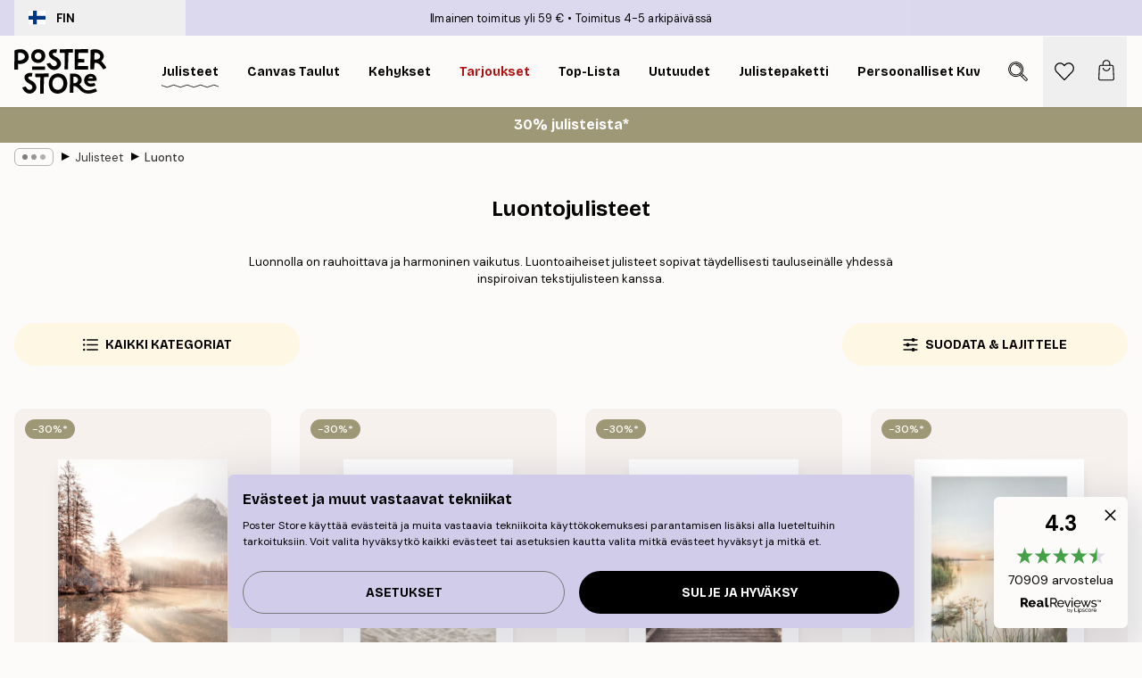

--- FILE ---
content_type: text/html; charset=utf-8
request_url: https://posterstore.fi/julisteet/luontoaiheet/
body_size: 46141
content:
<!DOCTYPE html><html dir="ltr" lang="fi"><head><title>Luonto &amp; Kasvit - Luontoaiheiset Julisteet</title><meta name="description" content="Kauniita luontoaiheisia julisteita ja printtejä: maisemat, kasvit, puut, vuoret, metsät, meri, vesi, järvet ja paljon muuta. Luontoaiheisia julisteita värillisenä ja mustavalkoisina ja useassa eri koossa. "/><meta charSet="utf-8"/><meta name="viewport" content="initial-scale=1.0, width=device-width"/><link rel="canonical" href="https://posterstore.fi/julisteet/luontoaiheet/"/><link rel="alternate" hrefLang="en-ie" href="https://posterstore.ie/posters-prints/nature-botanical/"/><link rel="alternate" hrefLang="no-no" href="https://posterstore.no/plakater-posters/natur-botanikk/"/><link rel="alternate" hrefLang="en-ca" href="https://posterstore.ca/posters-prints/nature-botanical/"/><link rel="alternate" hrefLang="en-us" href="https://posterstore.com/posters-prints/nature-botanical/"/><link rel="alternate" hrefLang="en-au" href="https://posterstore.com/au/posters-prints/nature-botanical/"/><link rel="alternate" hrefLang="ro-ro" href="https://posterstore.com/ro/postere/natura/"/><link rel="alternate" hrefLang="hu-hu" href="https://posterstore.hu/falikepek-poszterek/termeszet-novenyek/"/><link rel="alternate" hrefLang="en-hr" href="https://posterstore.eu/posters-prints/nature-botanical/"/><link rel="alternate" hrefLang="cs-cz" href="https://posterstore.cz/plakaty-obrazy/obraz-priroda/"/><link rel="alternate" hrefLang="en-nz" href="https://posterstore.nz/posters-prints/nature-botanical/"/><link rel="alternate" hrefLang="ja-jp" href="https://posterstore.jp/E3-83-9D-E3-82-B9-E3-82-BF-E3-83-BC/E8-87-AA-E7-84-B6--E3-83-9C-E3-82-BF-E3-83-8B-E3-82-AB-E3-83-AB--E3-83-8A-E3-83-81-E3-83-A5-E3-83-A9-E3-83-AB/"/><link rel="alternate" hrefLang="ko-kr" href="https://posterstore.kr/EC-95-84-ED-8A-B8-EC-9B-8C-ED-81-AC--ED-8F-AC-EC-8A-A4-ED-84-B0/EC-9E-90-EC-97-B0--EB-B3-B4-ED-83-9C-EB-8B-88-EC-BB-AC/"/><link rel="alternate" hrefLang="de-de" href="https://posterstore.de/bilder-poster/natur-botanisch/"/><link rel="alternate" hrefLang="fr-fr" href="https://posterstore.fr/affiches-posters/nature/"/><link rel="alternate" hrefLang="en-gb" href="https://posterstore.co.uk/posters-prints/nature-botanical/"/><link rel="alternate" hrefLang="sv-se" href="https://posterstore.se/tavlor-posters/natur/"/><link rel="alternate" hrefLang="da-dk" href="https://posterstore.dk/plakater/natur-botanik/"/><link rel="alternate" hrefLang="nl-nl" href="https://posterstore.nl/posters/natuur-botanisch/"/><link rel="alternate" hrefLang="de-at" href="https://posterstore.at/poster/natur-botanisch/"/><link rel="alternate" hrefLang="it-it" href="https://posterstore.it/stampe-poster/natura/"/><link rel="alternate" hrefLang="es-es" href="https://posterstore.es/posters/naturaleza-botanica/"/><link rel="alternate" hrefLang="nl-be" href="https://posterstore.be/posters/natuur-botanisch/"/><link rel="alternate" hrefLang="fi-fi" href="https://posterstore.fi/julisteet/luontoaiheet/"/><link rel="alternate" hrefLang="de-ch" href="https://posterstore.ch/bilder-poster/natur-botanisch/"/><link rel="alternate" hrefLang="ar-ae" href="https://posterstore.ae/D8-A7-D9-84-D9-84-D9-88-D8-AD-D8-A7-D8-AA--D9-88-D8-A7-D9-84-D9-85-D8-B7-D8-A8-D9-88-D8-B9-D8-A7-D8-AA/D9-84-D9-88-D8-AD-D8-A7-D8-AA--D8-A7-D9-84-D8-B7-D8-A8-D9-8A-D8-B9-D8-A9/"/><link rel="alternate" hrefLang="pl-pl" href="https://posterstore.pl/plakaty-obrazy/natura-botanika/"/><link rel="alternate" hrefLang="fr-ca" href="https://posterstore.ca/fr-ca/affiches-posters/nature/"/><link rel="alternate" hrefLang="es-us" href="https://posterstore.com/es-us/posters/naturaleza-botanica/"/><link rel="alternate" hrefLang="it-ch" href="https://posterstore.ch/it-ch/stampe-poster/natura/"/><link rel="alternate" hrefLang="fr-ch" href="https://posterstore.ch/fr-ch/affiches-posters/nature/"/><link rel="alternate" hrefLang="fr-be" href="https://posterstore.be/fr-be/affiches-posters/nature/"/><link rel="alternate" hrefLang="de-be" href="https://posterstore.be/de-be/bilder-poster/natur-botanisch/"/><link rel="alternate" hrefLang="x-default" href="https://posterstore.com/posters-prints/nature-botanical/"/><meta property="og:description" content="Kauniita luontoaiheisia julisteita ja printtejä: maisemat, kasvit, puut, vuoret, metsät, meri, vesi, järvet ja paljon muuta. Luontoaiheisia julisteita värillisenä ja mustavalkoisina ja useassa eri koossa. "/><meta property="og:url" content="https://posterstore.fi/julisteet/luontoaiheet/"/><meta property="og:site_name" content="Poster Store"/><link rel="preload" as="image" imageSrcSet="https://media.posterstore.com/site_images/6862b329f416e9f1f4001919_177886423_PS51172-8.jpg?auto=compress%2Cformat&amp;fit=max&amp;w=256 256w, https://media.posterstore.com/site_images/6862b329f416e9f1f4001919_177886423_PS51172-8.jpg?auto=compress%2Cformat&amp;fit=max&amp;w=384 384w, https://media.posterstore.com/site_images/6862b329f416e9f1f4001919_177886423_PS51172-8.jpg?auto=compress%2Cformat&amp;fit=max&amp;w=640 640w, https://media.posterstore.com/site_images/6862b329f416e9f1f4001919_177886423_PS51172-8.jpg?auto=compress%2Cformat&amp;fit=max&amp;w=750 750w, https://media.posterstore.com/site_images/6862b329f416e9f1f4001919_177886423_PS51172-8.jpg?auto=compress%2Cformat&amp;fit=max&amp;w=828 828w, https://media.posterstore.com/site_images/6862b329f416e9f1f4001919_177886423_PS51172-8.jpg?auto=compress%2Cformat&amp;fit=max&amp;w=1080 1080w, https://media.posterstore.com/site_images/6862b329f416e9f1f4001919_177886423_PS51172-8.jpg?auto=compress%2Cformat&amp;fit=max&amp;w=1200 1200w, https://media.posterstore.com/site_images/6862b329f416e9f1f4001919_177886423_PS51172-8.jpg?auto=compress%2Cformat&amp;fit=max&amp;w=1920 1920w, https://media.posterstore.com/site_images/6862b329f416e9f1f4001919_177886423_PS51172-8.jpg?auto=compress%2Cformat&amp;fit=max&amp;w=2048 2048w, https://media.posterstore.com/site_images/6862b329f416e9f1f4001919_177886423_PS51172-8.jpg?auto=compress%2Cformat&amp;fit=max&amp;w=3840 3840w" imageSizes="25vw" fetchpriority="high"/><link rel="preload" as="image" imageSrcSet="https://media.posterstore.com/site_images/6862a9d985731f3c2fe54708_35059414_PS50989-8.jpg?auto=compress%2Cformat&amp;fit=max&amp;w=256 256w, https://media.posterstore.com/site_images/6862a9d985731f3c2fe54708_35059414_PS50989-8.jpg?auto=compress%2Cformat&amp;fit=max&amp;w=384 384w, https://media.posterstore.com/site_images/6862a9d985731f3c2fe54708_35059414_PS50989-8.jpg?auto=compress%2Cformat&amp;fit=max&amp;w=640 640w, https://media.posterstore.com/site_images/6862a9d985731f3c2fe54708_35059414_PS50989-8.jpg?auto=compress%2Cformat&amp;fit=max&amp;w=750 750w, https://media.posterstore.com/site_images/6862a9d985731f3c2fe54708_35059414_PS50989-8.jpg?auto=compress%2Cformat&amp;fit=max&amp;w=828 828w, https://media.posterstore.com/site_images/6862a9d985731f3c2fe54708_35059414_PS50989-8.jpg?auto=compress%2Cformat&amp;fit=max&amp;w=1080 1080w, https://media.posterstore.com/site_images/6862a9d985731f3c2fe54708_35059414_PS50989-8.jpg?auto=compress%2Cformat&amp;fit=max&amp;w=1200 1200w, https://media.posterstore.com/site_images/6862a9d985731f3c2fe54708_35059414_PS50989-8.jpg?auto=compress%2Cformat&amp;fit=max&amp;w=1920 1920w, https://media.posterstore.com/site_images/6862a9d985731f3c2fe54708_35059414_PS50989-8.jpg?auto=compress%2Cformat&amp;fit=max&amp;w=2048 2048w, https://media.posterstore.com/site_images/6862a9d985731f3c2fe54708_35059414_PS50989-8.jpg?auto=compress%2Cformat&amp;fit=max&amp;w=3840 3840w" imageSizes="25vw" fetchpriority="high"/><link rel="preload" as="image" imageSrcSet="https://media.posterstore.com/site_images/6862a30692c536b9cc928d68_134790761_PS50927-8.jpg?auto=compress%2Cformat&amp;fit=max&amp;w=256 256w, https://media.posterstore.com/site_images/6862a30692c536b9cc928d68_134790761_PS50927-8.jpg?auto=compress%2Cformat&amp;fit=max&amp;w=384 384w, https://media.posterstore.com/site_images/6862a30692c536b9cc928d68_134790761_PS50927-8.jpg?auto=compress%2Cformat&amp;fit=max&amp;w=640 640w, https://media.posterstore.com/site_images/6862a30692c536b9cc928d68_134790761_PS50927-8.jpg?auto=compress%2Cformat&amp;fit=max&amp;w=750 750w, https://media.posterstore.com/site_images/6862a30692c536b9cc928d68_134790761_PS50927-8.jpg?auto=compress%2Cformat&amp;fit=max&amp;w=828 828w, https://media.posterstore.com/site_images/6862a30692c536b9cc928d68_134790761_PS50927-8.jpg?auto=compress%2Cformat&amp;fit=max&amp;w=1080 1080w, https://media.posterstore.com/site_images/6862a30692c536b9cc928d68_134790761_PS50927-8.jpg?auto=compress%2Cformat&amp;fit=max&amp;w=1200 1200w, https://media.posterstore.com/site_images/6862a30692c536b9cc928d68_134790761_PS50927-8.jpg?auto=compress%2Cformat&amp;fit=max&amp;w=1920 1920w, https://media.posterstore.com/site_images/6862a30692c536b9cc928d68_134790761_PS50927-8.jpg?auto=compress%2Cformat&amp;fit=max&amp;w=2048 2048w, https://media.posterstore.com/site_images/6862a30692c536b9cc928d68_134790761_PS50927-8.jpg?auto=compress%2Cformat&amp;fit=max&amp;w=3840 3840w" imageSizes="25vw" fetchpriority="high"/><link rel="preload" as="image" imageSrcSet="https://media.posterstore.com/site_images/6862c6c785731f3c2fe54e73_1718188182_PS51400-8.jpg?auto=compress%2Cformat&amp;fit=max&amp;w=256 256w, https://media.posterstore.com/site_images/6862c6c785731f3c2fe54e73_1718188182_PS51400-8.jpg?auto=compress%2Cformat&amp;fit=max&amp;w=384 384w, https://media.posterstore.com/site_images/6862c6c785731f3c2fe54e73_1718188182_PS51400-8.jpg?auto=compress%2Cformat&amp;fit=max&amp;w=640 640w, https://media.posterstore.com/site_images/6862c6c785731f3c2fe54e73_1718188182_PS51400-8.jpg?auto=compress%2Cformat&amp;fit=max&amp;w=750 750w, https://media.posterstore.com/site_images/6862c6c785731f3c2fe54e73_1718188182_PS51400-8.jpg?auto=compress%2Cformat&amp;fit=max&amp;w=828 828w, https://media.posterstore.com/site_images/6862c6c785731f3c2fe54e73_1718188182_PS51400-8.jpg?auto=compress%2Cformat&amp;fit=max&amp;w=1080 1080w, https://media.posterstore.com/site_images/6862c6c785731f3c2fe54e73_1718188182_PS51400-8.jpg?auto=compress%2Cformat&amp;fit=max&amp;w=1200 1200w, https://media.posterstore.com/site_images/6862c6c785731f3c2fe54e73_1718188182_PS51400-8.jpg?auto=compress%2Cformat&amp;fit=max&amp;w=1920 1920w, https://media.posterstore.com/site_images/6862c6c785731f3c2fe54e73_1718188182_PS51400-8.jpg?auto=compress%2Cformat&amp;fit=max&amp;w=2048 2048w, https://media.posterstore.com/site_images/6862c6c785731f3c2fe54e73_1718188182_PS51400-8.jpg?auto=compress%2Cformat&amp;fit=max&amp;w=3840 3840w" imageSizes="25vw" fetchpriority="high"/><link rel="preload" as="image" imageSrcSet="https://media.posterstore.com/site_images/6862e6e525436f8361d75a15_551201260_PS52541-8.jpg?auto=compress%2Cformat&amp;fit=max&amp;w=256 256w, https://media.posterstore.com/site_images/6862e6e525436f8361d75a15_551201260_PS52541-8.jpg?auto=compress%2Cformat&amp;fit=max&amp;w=384 384w, https://media.posterstore.com/site_images/6862e6e525436f8361d75a15_551201260_PS52541-8.jpg?auto=compress%2Cformat&amp;fit=max&amp;w=640 640w, https://media.posterstore.com/site_images/6862e6e525436f8361d75a15_551201260_PS52541-8.jpg?auto=compress%2Cformat&amp;fit=max&amp;w=750 750w, https://media.posterstore.com/site_images/6862e6e525436f8361d75a15_551201260_PS52541-8.jpg?auto=compress%2Cformat&amp;fit=max&amp;w=828 828w, https://media.posterstore.com/site_images/6862e6e525436f8361d75a15_551201260_PS52541-8.jpg?auto=compress%2Cformat&amp;fit=max&amp;w=1080 1080w, https://media.posterstore.com/site_images/6862e6e525436f8361d75a15_551201260_PS52541-8.jpg?auto=compress%2Cformat&amp;fit=max&amp;w=1200 1200w, https://media.posterstore.com/site_images/6862e6e525436f8361d75a15_551201260_PS52541-8.jpg?auto=compress%2Cformat&amp;fit=max&amp;w=1920 1920w, https://media.posterstore.com/site_images/6862e6e525436f8361d75a15_551201260_PS52541-8.jpg?auto=compress%2Cformat&amp;fit=max&amp;w=2048 2048w, https://media.posterstore.com/site_images/6862e6e525436f8361d75a15_551201260_PS52541-8.jpg?auto=compress%2Cformat&amp;fit=max&amp;w=3840 3840w" imageSizes="25vw" fetchpriority="high"/><link rel="preload" as="image" imageSrcSet="https://media.posterstore.com/site_images/685dc85f55f01038f8f487a6_45727948_PS50390-8.jpg?auto=compress%2Cformat&amp;fit=max&amp;w=256 256w, https://media.posterstore.com/site_images/685dc85f55f01038f8f487a6_45727948_PS50390-8.jpg?auto=compress%2Cformat&amp;fit=max&amp;w=384 384w, https://media.posterstore.com/site_images/685dc85f55f01038f8f487a6_45727948_PS50390-8.jpg?auto=compress%2Cformat&amp;fit=max&amp;w=640 640w, https://media.posterstore.com/site_images/685dc85f55f01038f8f487a6_45727948_PS50390-8.jpg?auto=compress%2Cformat&amp;fit=max&amp;w=750 750w, https://media.posterstore.com/site_images/685dc85f55f01038f8f487a6_45727948_PS50390-8.jpg?auto=compress%2Cformat&amp;fit=max&amp;w=828 828w, https://media.posterstore.com/site_images/685dc85f55f01038f8f487a6_45727948_PS50390-8.jpg?auto=compress%2Cformat&amp;fit=max&amp;w=1080 1080w, https://media.posterstore.com/site_images/685dc85f55f01038f8f487a6_45727948_PS50390-8.jpg?auto=compress%2Cformat&amp;fit=max&amp;w=1200 1200w, https://media.posterstore.com/site_images/685dc85f55f01038f8f487a6_45727948_PS50390-8.jpg?auto=compress%2Cformat&amp;fit=max&amp;w=1920 1920w, https://media.posterstore.com/site_images/685dc85f55f01038f8f487a6_45727948_PS50390-8.jpg?auto=compress%2Cformat&amp;fit=max&amp;w=2048 2048w, https://media.posterstore.com/site_images/685dc85f55f01038f8f487a6_45727948_PS50390-8.jpg?auto=compress%2Cformat&amp;fit=max&amp;w=3840 3840w" imageSizes="25vw" fetchpriority="high"/><link rel="preload" as="image" imageSrcSet="https://media.posterstore.com/site_images/6862a297571722a5064dca67_1921625681_PS50920-8.jpg?auto=compress%2Cformat&amp;fit=max&amp;w=256 256w, https://media.posterstore.com/site_images/6862a297571722a5064dca67_1921625681_PS50920-8.jpg?auto=compress%2Cformat&amp;fit=max&amp;w=384 384w, https://media.posterstore.com/site_images/6862a297571722a5064dca67_1921625681_PS50920-8.jpg?auto=compress%2Cformat&amp;fit=max&amp;w=640 640w, https://media.posterstore.com/site_images/6862a297571722a5064dca67_1921625681_PS50920-8.jpg?auto=compress%2Cformat&amp;fit=max&amp;w=750 750w, https://media.posterstore.com/site_images/6862a297571722a5064dca67_1921625681_PS50920-8.jpg?auto=compress%2Cformat&amp;fit=max&amp;w=828 828w, https://media.posterstore.com/site_images/6862a297571722a5064dca67_1921625681_PS50920-8.jpg?auto=compress%2Cformat&amp;fit=max&amp;w=1080 1080w, https://media.posterstore.com/site_images/6862a297571722a5064dca67_1921625681_PS50920-8.jpg?auto=compress%2Cformat&amp;fit=max&amp;w=1200 1200w, https://media.posterstore.com/site_images/6862a297571722a5064dca67_1921625681_PS50920-8.jpg?auto=compress%2Cformat&amp;fit=max&amp;w=1920 1920w, https://media.posterstore.com/site_images/6862a297571722a5064dca67_1921625681_PS50920-8.jpg?auto=compress%2Cformat&amp;fit=max&amp;w=2048 2048w, https://media.posterstore.com/site_images/6862a297571722a5064dca67_1921625681_PS50920-8.jpg?auto=compress%2Cformat&amp;fit=max&amp;w=3840 3840w" imageSizes="25vw" fetchpriority="high"/><link rel="preload" as="image" imageSrcSet="https://media.posterstore.com/site_images/6862ce6e92c536b9cc929929_401885241_PS52044-8.jpg?auto=compress%2Cformat&amp;fit=max&amp;w=256 256w, https://media.posterstore.com/site_images/6862ce6e92c536b9cc929929_401885241_PS52044-8.jpg?auto=compress%2Cformat&amp;fit=max&amp;w=384 384w, https://media.posterstore.com/site_images/6862ce6e92c536b9cc929929_401885241_PS52044-8.jpg?auto=compress%2Cformat&amp;fit=max&amp;w=640 640w, https://media.posterstore.com/site_images/6862ce6e92c536b9cc929929_401885241_PS52044-8.jpg?auto=compress%2Cformat&amp;fit=max&amp;w=750 750w, https://media.posterstore.com/site_images/6862ce6e92c536b9cc929929_401885241_PS52044-8.jpg?auto=compress%2Cformat&amp;fit=max&amp;w=828 828w, https://media.posterstore.com/site_images/6862ce6e92c536b9cc929929_401885241_PS52044-8.jpg?auto=compress%2Cformat&amp;fit=max&amp;w=1080 1080w, https://media.posterstore.com/site_images/6862ce6e92c536b9cc929929_401885241_PS52044-8.jpg?auto=compress%2Cformat&amp;fit=max&amp;w=1200 1200w, https://media.posterstore.com/site_images/6862ce6e92c536b9cc929929_401885241_PS52044-8.jpg?auto=compress%2Cformat&amp;fit=max&amp;w=1920 1920w, https://media.posterstore.com/site_images/6862ce6e92c536b9cc929929_401885241_PS52044-8.jpg?auto=compress%2Cformat&amp;fit=max&amp;w=2048 2048w, https://media.posterstore.com/site_images/6862ce6e92c536b9cc929929_401885241_PS52044-8.jpg?auto=compress%2Cformat&amp;fit=max&amp;w=3840 3840w" imageSizes="25vw" fetchpriority="high"/><link rel="preload" href="/_next/static/media/heart-outline.a7762d83.svg" as="image" fetchpriority="high"/><meta name="next-head-count" content="50"/><link rel="shortcut icon" href="/favicon.ico" type="image/x-icon"/><link rel="mask-icon" href="/mask-icon.svg" color="black"/><link rel="apple-touch-icon" href="/touch-icon.png"/><meta name="theme-color" content="#fff" media="(prefers-color-scheme: light)"/><meta name="theme-color" content="#fff" media="(prefers-color-scheme: dark)"/><meta name="theme-color" content="#fff"/><meta name="google" content="notranslate"/><link rel="preload" href="/_next/static/css/65a6e735e1548fe2.css" as="style" crossorigin="anonymous"/><link rel="stylesheet" href="/_next/static/css/65a6e735e1548fe2.css" crossorigin="anonymous" data-n-g=""/><link rel="preload" href="/_next/static/css/5f9502f05fa05a11.css" as="style" crossorigin="anonymous"/><link rel="stylesheet" href="/_next/static/css/5f9502f05fa05a11.css" crossorigin="anonymous" data-n-p=""/><noscript data-n-css=""></noscript><script defer="" crossorigin="anonymous" nomodule="" src="/_next/static/chunks/polyfills-42372ed130431b0a.js"></script><script defer="" src="/_next/static/chunks/2835-428f73a7004c5841.js" crossorigin="anonymous"></script><script defer="" src="/_next/static/chunks/8873.28fdf157dd6276a7.js" crossorigin="anonymous"></script><script defer="" src="/_next/static/chunks/5921.b6b17604ef3221a1.js" crossorigin="anonymous"></script><script defer="" src="/_next/static/chunks/6329.f26ba473ea1bb8a1.js" crossorigin="anonymous"></script><script src="/_next/static/chunks/webpack-2e53fdab097ea5e2.js" defer="" crossorigin="anonymous"></script><script src="/_next/static/chunks/framework-ad5a2060caaa3ac5.js" defer="" crossorigin="anonymous"></script><script src="/_next/static/chunks/main-bef785a8afe73322.js" defer="" crossorigin="anonymous"></script><script src="/_next/static/chunks/pages/_app-8606f5919c85f3db.js" defer="" crossorigin="anonymous"></script><script src="/_next/static/chunks/3812-dad0d148c02f1223.js" defer="" crossorigin="anonymous"></script><script src="/_next/static/chunks/3304-a4a0d382497c7e2a.js" defer="" crossorigin="anonymous"></script><script src="/_next/static/chunks/7765-2523f8b4e0f67648.js" defer="" crossorigin="anonymous"></script><script src="/_next/static/chunks/7473-1193b6ce4b3ecee2.js" defer="" crossorigin="anonymous"></script><script src="/_next/static/chunks/9915-53e069ebd60b1d89.js" defer="" crossorigin="anonymous"></script><script src="/_next/static/chunks/pages/%5B...slug%5D-454b95a7373d6557.js" defer="" crossorigin="anonymous"></script><script src="/_next/static/TJNTEaPsVE087z9vnziP8/_buildManifest.js" defer="" crossorigin="anonymous"></script><script src="/_next/static/TJNTEaPsVE087z9vnziP8/_ssgManifest.js" defer="" crossorigin="anonymous"></script></head><body class="notranslate" lang="fi"><noscript><iframe title="Google Tag Manager" src="https://www.googletagmanager.com/ns.html?id=GTM-T9G5H8D" height="0" width="0" style="display:none;visibility:hidden"></iframe></noscript><div id="__loading-indicator"></div><div id="__next"><script>history.scrollRestoration = "manual"</script><div id="app" data-project="PS" class="__variable_6e5d6a __variable_fc1bc1 font-body flex min-h-full flex-col"><a href="#main" class="visually-hidden">Skip to main content.</a><aside id="status" class="relative z-40 h-6 bg-brand-purple/75 px-4 w-content:h-10 z-40" aria-label="Status bar"><div class="relative m-auto flex h-full w-full max-w-header items-center"><button class="absolute z-10 hidden h-full w-48 items-center py-1 w-content:flex"><div class="relative flex h-full items-center rounded-md px-4 text-xs uppercase hover:bg-brand-purple active:bg-brand-purple ltr:-left-4 rtl:-right-4"><div class="relative me-3 flex" style="min-height:15.4px;min-width:19px"><img alt="Finland flag icon" aria-hidden="true" loading="lazy" width="640" height="480" decoding="async" data-nimg="1" class="absolute h-full w-full object-cover" style="color:transparent" src="/_next/static/media/fi.3be6b378.svg"/></div><div class="flex h-4 items-center"><span class="font-bold" title="Finland">FIN</span></div></div></button><span></span><div role="region" aria-label="Announcements" class="w-full h-full flex-1 relative"><ul class="flex w-full flex-center h-full"><li aria-posinset="1" aria-setsize="2" class="transition-opacity absolute w-full overflow-hidden flex flex-center opacity-100" style="transition-duration:500ms"><p class="truncate w-content:scale-90">Ilmainen toimitus yli 59 €</p></li><li aria-posinset="2" aria-setsize="2" class="transition-opacity absolute w-full overflow-hidden flex flex-center opacity-0 pointer-events-none" style="transition-duration:200ms"><p class="truncate w-content:scale-90">Toimitus 4-5 arkipäivässä</p></li></ul></div></div></aside><header role="banner" class="sticky top-0 z-30" aria-label="Main navigation"><div class="flex h-16 items-center bg-brand-white px-1 shadow-sm lg:h-20 lg:px-4"><nav role="navigation" class="mx-auto flex w-full max-w-header items-center justify-between transition-all duration-500"><a class="flex max-w-content items-center justify-center transition-opacity duration-150 active:hover:opacity-60 active:hover:transition-none active:hover:delay-0 lg:w-[165px] lg:justify-start opacity-0" aria-current="false" href="https://posterstore.fi/"><img alt="Poster Store logo" loading="lazy" width="1143" height="557" decoding="async" data-nimg="1" class="m-auto h-[32px] w-auto lg:m-0 lg:my-4 lg:h-[50px] opacity-100 transition-opacity delay-300 lg:delay-500 w-content:delay-0 opacity-100 transition-opacity delay-300 duration-500" style="color:transparent" src="/_next/static/media/logo.efc2cd70.svg"/></a><section id="synapse-popover-group-R3a776" aria-label="Site navigation" class="hide-scrollbar me-4 hidden flex-1 overflow-x-auto lg:flex"><div class="group static" data-ph="top-nav"><a class="popover-button flex-center flex flex items-center capitalize font-display font-bold tracking-[0.5px] lg:tracking-[0.56px] text-xs lg:text-sm h-20 px-2.5 lg:px-4 whitespace-nowrap transition-colors duration-300 button-tertiary-active !ps-0" id="synapse-popover-Rra776-button" aria-expanded="false" href="https://posterstore.fi/julisteet/"><span class="relative flex h-full items-center"><span class="relative tracking-normal">Julisteet<div class="absolute" style="overflow:hidden;background-image:url(&#x27;data:image/svg+xml;utf8,&lt;svg xmlns=&quot;http://www.w3.org/2000/svg&quot; viewBox=&quot;0 0 100 20&quot; preserveAspectRatio=&quot;none&quot;&gt;&lt;path d=&quot;M0,10 Q25,0 50,10 T100,10&quot; fill=&quot;none&quot; stroke=&quot;%23000&quot; stroke-width=&quot;4&quot; /&gt;&lt;/svg&gt;&#x27;);background-repeat:repeat-x;background-position:center;background-size:15px 5px;width:100%;height:10px;opacity:1"></div></span></span></a></div><div class="group static" data-ph="top-nav"><a class="popover-button flex-center flex flex items-center capitalize font-display font-bold tracking-[0.5px] lg:tracking-[0.56px] text-xs lg:text-sm h-20 px-2.5 lg:px-4 whitespace-nowrap transition-colors duration-300 button-tertiary-active" id="synapse-popover-R1ba776-button" aria-expanded="false" href="https://posterstore.fi/canvas/"><span class="relative flex h-full items-center"><span class="relative tracking-normal">Canvas Taulut<div class="absolute !opacity-0 group-hover:!opacity-50" style="overflow:hidden;background-image:url(&#x27;data:image/svg+xml;utf8,&lt;svg xmlns=&quot;http://www.w3.org/2000/svg&quot; viewBox=&quot;0 0 100 20&quot; preserveAspectRatio=&quot;none&quot;&gt;&lt;path d=&quot;M0,10 Q25,0 50,10 T100,10&quot; fill=&quot;none&quot; stroke=&quot;%23000&quot; stroke-width=&quot;4&quot; /&gt;&lt;/svg&gt;&#x27;);background-repeat:repeat-x;background-position:center;background-size:15px 5px;width:100%;height:10px;opacity:1"></div></span></span></a></div><div class="group static" data-ph="top-nav"><a class="popover-button flex-center flex flex items-center capitalize font-display font-bold tracking-[0.5px] lg:tracking-[0.56px] text-xs lg:text-sm h-20 px-2.5 lg:px-4 whitespace-nowrap transition-colors duration-300 button-tertiary-active" id="synapse-popover-R1ra776-button" aria-expanded="false" href="https://posterstore.fi/taulunkehykset/"><span class="relative flex h-full items-center"><span class="relative tracking-normal">Kehykset<div class="absolute !opacity-0 group-hover:!opacity-50" style="overflow:hidden;background-image:url(&#x27;data:image/svg+xml;utf8,&lt;svg xmlns=&quot;http://www.w3.org/2000/svg&quot; viewBox=&quot;0 0 100 20&quot; preserveAspectRatio=&quot;none&quot;&gt;&lt;path d=&quot;M0,10 Q25,0 50,10 T100,10&quot; fill=&quot;none&quot; stroke=&quot;%23000&quot; stroke-width=&quot;4&quot; /&gt;&lt;/svg&gt;&#x27;);background-repeat:repeat-x;background-position:center;background-size:15px 5px;width:100%;height:10px;opacity:1"></div></span></span></a></div><div class="group" data-ph="top-nav"><a class="popover-button flex-center flex flex items-center capitalize font-display font-bold tracking-[0.5px] lg:tracking-[0.56px] text-xs lg:text-sm h-20 px-2.5 lg:px-4 whitespace-nowrap transition-colors duration-300 button-tertiary-active text-urgent" id="synapse-popover-R2ba776-button" aria-expanded="false" aria-controls="synapse-popover-R2ba776" href="https://posterstore.fi/ale/"><span class="relative">Tarjoukset<div class="absolute !opacity-0 group-hover:!opacity-50" style="overflow:hidden;background-image:url(&#x27;data:image/svg+xml;utf8,&lt;svg xmlns=&quot;http://www.w3.org/2000/svg&quot; viewBox=&quot;0 0 100 20&quot; preserveAspectRatio=&quot;none&quot;&gt;&lt;path d=&quot;M0,10 Q25,0 50,10 T100,10&quot; fill=&quot;none&quot; stroke=&quot;%23B21010&quot; stroke-width=&quot;4&quot; /&gt;&lt;/svg&gt;&#x27;);background-repeat:repeat-x;background-position:center;background-size:15px 5px;width:100%;height:10px;opacity:1"></div></span></a></div><div class="group" data-ph="top-nav"><a class="popover-button flex-center flex flex items-center capitalize font-display font-bold tracking-[0.5px] lg:tracking-[0.56px] text-xs lg:text-sm h-20 px-2.5 lg:px-4 whitespace-nowrap transition-colors duration-300 button-tertiary-active" id="synapse-popover-R2ra776-button" aria-expanded="false" aria-controls="synapse-popover-R2ra776" href="https://posterstore.fi/julisteet/top-lista-julisteet/"><span class="relative">Top-lista<div class="absolute !opacity-0 group-hover:!opacity-50" style="overflow:hidden;background-image:url(&#x27;data:image/svg+xml;utf8,&lt;svg xmlns=&quot;http://www.w3.org/2000/svg&quot; viewBox=&quot;0 0 100 20&quot; preserveAspectRatio=&quot;none&quot;&gt;&lt;path d=&quot;M0,10 Q25,0 50,10 T100,10&quot; fill=&quot;none&quot; stroke=&quot;%23000&quot; stroke-width=&quot;4&quot; /&gt;&lt;/svg&gt;&#x27;);background-repeat:repeat-x;background-position:center;background-size:15px 5px;width:100%;height:10px;opacity:1"></div></span></a></div><div class="group" data-ph="top-nav"><a class="popover-button flex-center flex flex items-center capitalize font-display font-bold tracking-[0.5px] lg:tracking-[0.56px] text-xs lg:text-sm h-20 px-2.5 lg:px-4 whitespace-nowrap transition-colors duration-300 button-tertiary-active" id="synapse-popover-R3ba776-button" aria-expanded="false" aria-controls="synapse-popover-R3ba776" href="https://posterstore.fi/julisteet/uutuudet/"><span class="relative">Uutuudet<div class="absolute !opacity-0 group-hover:!opacity-50" style="overflow:hidden;background-image:url(&#x27;data:image/svg+xml;utf8,&lt;svg xmlns=&quot;http://www.w3.org/2000/svg&quot; viewBox=&quot;0 0 100 20&quot; preserveAspectRatio=&quot;none&quot;&gt;&lt;path d=&quot;M0,10 Q25,0 50,10 T100,10&quot; fill=&quot;none&quot; stroke=&quot;%23000&quot; stroke-width=&quot;4&quot; /&gt;&lt;/svg&gt;&#x27;);background-repeat:repeat-x;background-position:center;background-size:15px 5px;width:100%;height:10px;opacity:1"></div></span></a></div><div class="group" data-ph="top-nav"><a class="popover-button flex-center flex flex items-center capitalize font-display font-bold tracking-[0.5px] lg:tracking-[0.56px] text-xs lg:text-sm h-20 px-2.5 lg:px-4 whitespace-nowrap transition-colors duration-300 button-tertiary-active" id="synapse-popover-R3ra776-button" aria-expanded="false" aria-controls="synapse-popover-R3ra776" href="https://posterstore.fi/julisteet/julistepaketti/"><span class="relative">Julistepaketti<div class="absolute !opacity-0 group-hover:!opacity-50" style="overflow:hidden;background-image:url(&#x27;data:image/svg+xml;utf8,&lt;svg xmlns=&quot;http://www.w3.org/2000/svg&quot; viewBox=&quot;0 0 100 20&quot; preserveAspectRatio=&quot;none&quot;&gt;&lt;path d=&quot;M0,10 Q25,0 50,10 T100,10&quot; fill=&quot;none&quot; stroke=&quot;%23000&quot; stroke-width=&quot;4&quot; /&gt;&lt;/svg&gt;&#x27;);background-repeat:repeat-x;background-position:center;background-size:15px 5px;width:100%;height:10px;opacity:1"></div></span></a></div><div class="group" data-ph="top-nav"><a class="popover-button flex-center flex flex items-center capitalize font-display font-bold tracking-[0.5px] lg:tracking-[0.56px] text-xs lg:text-sm h-20 px-2.5 lg:px-4 whitespace-nowrap transition-colors duration-300 button-tertiary-active" id="synapse-popover-R4ba776-button" aria-expanded="false" aria-controls="synapse-popover-R4ba776" href="https://posterstore.fi/artwork/"><span class="relative">Persoonalliset Kuvaprintit<div class="absolute !opacity-0 group-hover:!opacity-50" style="overflow:hidden;background-image:url(&#x27;data:image/svg+xml;utf8,&lt;svg xmlns=&quot;http://www.w3.org/2000/svg&quot; viewBox=&quot;0 0 100 20&quot; preserveAspectRatio=&quot;none&quot;&gt;&lt;path d=&quot;M0,10 Q25,0 50,10 T100,10&quot; fill=&quot;none&quot; stroke=&quot;%23000&quot; stroke-width=&quot;4&quot; /&gt;&lt;/svg&gt;&#x27;);background-repeat:repeat-x;background-position:center;background-size:15px 5px;width:100%;height:10px;opacity:1"></div></span></a></div><div class="group" data-ph="top-nav"><a class="popover-button flex-center flex flex items-center capitalize font-display font-bold tracking-[0.5px] lg:tracking-[0.56px] text-xs lg:text-sm h-20 px-2.5 lg:px-4 whitespace-nowrap transition-colors duration-300 button-tertiary-active" id="synapse-popover-R4ra776-button" aria-expanded="false" aria-controls="synapse-popover-R4ra776" href="https://posterstore.fi/g/inspiraatiota-tauluseinallesi/"><span class="relative">Tauluseinät<div class="absolute !opacity-0 group-hover:!opacity-50" style="overflow:hidden;background-image:url(&#x27;data:image/svg+xml;utf8,&lt;svg xmlns=&quot;http://www.w3.org/2000/svg&quot; viewBox=&quot;0 0 100 20&quot; preserveAspectRatio=&quot;none&quot;&gt;&lt;path d=&quot;M0,10 Q25,0 50,10 T100,10&quot; fill=&quot;none&quot; stroke=&quot;%23000&quot; stroke-width=&quot;4&quot; /&gt;&lt;/svg&gt;&#x27;);background-repeat:repeat-x;background-position:center;background-size:15px 5px;width:100%;height:10px;opacity:1"></div></span></a></div><div class="group" data-ph="top-nav"><a class="popover-button flex-center flex flex items-center capitalize font-display font-bold tracking-[0.5px] lg:tracking-[0.56px] text-xs lg:text-sm h-20 px-2.5 lg:px-4 whitespace-nowrap transition-colors duration-300 button-tertiary-active" id="synapse-popover-R5ba776-button" aria-expanded="false" aria-controls="synapse-popover-R5ba776" href="https://posterstore.fi/nain-luot-taydellisen-tauluseinan/"><span class="relative">Vinkit &amp; ideat<div class="absolute !opacity-0 group-hover:!opacity-50" style="overflow:hidden;background-image:url(&#x27;data:image/svg+xml;utf8,&lt;svg xmlns=&quot;http://www.w3.org/2000/svg&quot; viewBox=&quot;0 0 100 20&quot; preserveAspectRatio=&quot;none&quot;&gt;&lt;path d=&quot;M0,10 Q25,0 50,10 T100,10&quot; fill=&quot;none&quot; stroke=&quot;%23000&quot; stroke-width=&quot;4&quot; /&gt;&lt;/svg&gt;&#x27;);background-repeat:repeat-x;background-position:center;background-size:15px 5px;width:100%;height:10px;opacity:1"></div></span></a></div></section></nav></div></header><div id="promotional-banner" class="sticky top-0 z-20" style="top:0px"><button class="w-full"><aside aria-labelledby="synapse-promotional-banner-Rc776-title" class="flex flex-col flex-center text-center py-2 px-4 z-20 relative group" style="background:#9e9877;color:#fff"><div class="max-w-header relative w-full"><div class="flex flex-col px-8"><span id="synapse-promotional-banner-Rc776-title" class="h3">30% julisteista*</span></div></div></aside></button></div><a href="https://posterstore.fi/promotion/ale/"></a><span></span><main id="main" class="flex-1"><script type="application/ld+json">{
        "@context": "http://schema.org/",
        "@type": "CollectionPage",
        "name": "Luonto & Kasvit - Luontoaiheiset Julisteet",
        "headline": "Luontojulisteet ",
        "description":
          "Luontojulisteet verkossa Poster Storessa  Luonnon ihmeit&auml; on kaikkialla ymp&auml;rill&auml;mme, my&ouml;s vilkkaiden kaupunkien keskell&auml;. Viheralueet tarjoavat rauhaa ja mahdollisuuden virkistymiseen. Luonto ei ole vain elint&auml;rke&auml; hyvinvointimme kannalta, vaan se on my&ouml;s lukemattomien olentojen koti. Vaikka ulkoilmasta nauttiminen on upeaa, voit kutsua luonnon my&ouml;s kotiisi luontojulisteillamme.   Ei puutarhaa? Ei ongelmaa! Et tarvitse puutarhaa ulkoiluun. Valikoimassamme on laaja valikoima julisteita vuorista ja j&auml;rvist&auml; meriin, metsiin ja v&auml;rikk&auml;isiin maisemiin. Halusitpa sitten tuoda seikkailua tilaasi tai luoda rauhallisen rantatunnelman, luontojulisteemme voivat muuttaa sisustusvisiosi todeksi. Tutustu ja osta n&auml;it&auml; luontojulisteita verkosta mukavasti kotona Poster Storesta.  Nykyp&auml;iv&auml;n nopeatempoisessa maailmassa, jossa el&auml;m&auml; keskittyy usein kaupunkeihin, on helppo tuntea olevansa irti luonnollisesta maailmasta. T&auml;rke&auml;n yhteyden yll&auml;pit&auml;miseen ei kuitenkaan tarvita takapihaa tai suurta puutarhaa.  Valikoitujen luontojulisteidemme avulla voit tuoda ulkoilman henke&auml; kotiisi ja muuttaa olohuoneesi rauhalliseksi ja inspiroivaksi pyh&auml;t&ouml;ksi. Luontojulisteemme tuovat luonnon kauneuden ja rauhallisuuden suoraan seinillesi vuorien karusta majesteettisuudesta j&auml;rvien rauhalliseen vieh&auml;tykseen, merien rauhoittavasta l&auml;sn&auml;olosta metsien rehev&auml;&auml;n syleilyyn.",
        "breadcrumb": {
          "@type": "BreadcrumbList",
          "itemListElement": [{"@type":"ListItem","item":{"@id":"https://posterstore.fi/","name":"Poster Store"},"position":1},{"@type":"ListItem","item":{"@id":"https://posterstore.fi/julisteet/","name":"Julisteet"},"position":2},{"@type":"ListItem","item":{"@id":"https://posterstore.fi/julisteet/luontoaiheet/","name":"Luonto"},"position":3}]
        },
        "url": "https://posterstore.fi/julisteet/luontoaiheet/",
        "mainEntity": {
          "@type": "ItemList",
          "url": "https://posterstore.fi/julisteet/luontoaiheet/",
          "numberOfItems": 662,
          "itemListOrder": "https://schema.org/ItemListUnordered",
          "itemListElement": [{"@type":"ListItem","position":1,"item":{"@type":"Product","name":"Usvainen Auringonnousu Juliste","description":"Usvainen Auringonnousu Juliste","sku":"PS51172-24","image":"https://media.posterstore.com/site_images/6862b329f416e9f1f4001919_177886423_PS51172-8.jpg","url":"https://posterstore.fi/julisteet/luontoaiheet/maisemat/usvainen-auringonnousu-juliste/","brand":{"@type":"Brand","name":"Desenio"}}},{"@type":"ListItem","position":2,"item":{"@type":"Product","name":"Linnut Rannalla Juliste","description":"Linnut Rannalla Juliste","sku":"PS50989-24","image":"https://media.posterstore.com/site_images/6862a9d985731f3c2fe54708_35059414_PS50989-8.jpg","url":"https://posterstore.fi/julisteet/luontoaiheet/taulu-ranta/linnut-rannalla-juliste/","brand":{"@type":"Brand","name":"Desenio"}}},{"@type":"ListItem","position":3,"item":{"@type":"Product","name":"Reitti Rannalle Juliste","description":"Reitti Rannalle Juliste","sku":"PS50927-24","image":"https://media.posterstore.com/site_images/6862a30692c536b9cc928d68_134790761_PS50927-8.jpg","url":"https://posterstore.fi/julisteet/mindfulness/reitti-rannalle-juliste/","brand":{"@type":"Brand","name":"Desenio"}}},{"@type":"ListItem","position":4,"item":{"@type":"Product","name":"Kesä Aamunsarastus Juliste","description":"Kesä Aamunsarastus Juliste","sku":"PS51400-24","image":"https://media.posterstore.com/site_images/6862c6c785731f3c2fe54e73_1718188182_PS51400-8.jpg","url":"https://posterstore.fi/julisteet/luontoaiheet/kesa-aamunsarastus-juliste/","brand":{"@type":"Brand","name":"Desenio"}}},{"@type":"ListItem","position":5,"item":{"@type":"Product","name":"Rantapolku ja Auringonlasku Juliste","description":"Rantapolku ja Auringonlasku Juliste","sku":"PS52541-24","image":"https://media.posterstore.com/site_images/6862e6e525436f8361d75a15_551201260_PS52541-8.jpg","url":"https://posterstore.fi/julisteet/luontoaiheet/taulu-ranta/rantapolku-ja-auringonlasku-juliste/","brand":{"@type":"Brand","name":"Desenio"}}},{"@type":"ListItem","position":6,"item":{"@type":"Product","name":"Boat in the lake Juliste","description":"Boat in the lake Juliste","sku":"PS50390-24","image":"https://media.posterstore.com/site_images/685dc85f55f01038f8f487a6_45727948_PS50390-8.jpg","url":"https://posterstore.fi/julisteet/luontoaiheet/boat-in-the-lake-juliste/","brand":{"@type":"Brand","name":"Desenio"}}},{"@type":"ListItem","position":7,"item":{"@type":"Product","name":"Auringonnousu Järvellä Juliste","description":"Auringonnousu Järvellä Juliste","sku":"PS50920-24","image":"https://media.posterstore.com/site_images/6862a297571722a5064dca67_1921625681_PS50920-8.jpg","url":"https://posterstore.fi/julisteet/luontoaiheet/auringonnousu-jarvella-juliste/","brand":{"@type":"Brand","name":"Desenio"}}},{"@type":"ListItem","position":8,"item":{"@type":"Product","name":"Usvainen Aamu Juliste","description":"Usvainen Aamu Juliste","sku":"PS52044-14","image":"https://media.posterstore.com/site_images/6862ce6e92c536b9cc929929_401885241_PS52044-8.jpg","url":"https://posterstore.fi/julisteet/luontoaiheet/usvainen-aamu-juliste/","brand":{"@type":"Brand","name":"Desenio"}}},{"@type":"ListItem","position":9,"item":{"@type":"Product","name":"Leopardi Juliste","description":"Leopardi Juliste","sku":"10656-8","image":"https://media.posterstore.com/site_images/6859721e77e838b230d35bac_1288572522_10656-8.jpg","url":"https://posterstore.fi/julisteet/elaimet-ja-hyonteiset/leopardi-juliste/","brand":{"@type":"Brand","name":"Desenio"}}},{"@type":"ListItem","position":10,"item":{"@type":"Product","name":"Pastelli Auringonlasku Juliste","description":"Pastelli Auringonlasku Juliste","sku":"PS51253-5","image":"https://media.posterstore.com/site_images/6862b6ff0b074212f55c66fb_1234086692_PS51253-8.jpg","url":"https://posterstore.fi/julisteet/luontoaiheet/maisemat/pastelli-auringonlasku-juliste/","brand":{"@type":"Brand","name":"Desenio"}}},{"@type":"ListItem","position":11,"item":{"@type":"Product","name":"Aamukaste Juliste","description":"Aamukaste Juliste","sku":"PS51171-14","image":"https://media.posterstore.com/site_images/6862b3020b074212f55c650b_1815518571_PS51171-8.jpg","url":"https://posterstore.fi/julisteet/luontoaiheet/maisemat/aamukaste-juliste-0/","brand":{"@type":"Brand","name":"Desenio"}}},{"@type":"ListItem","position":12,"item":{"@type":"Product","name":"Sumuinen Metsä Auringonnousussa Juliste","description":"Sumuinen Metsä Auringonnousussa Juliste","sku":"PS51281-14","image":"https://media.posterstore.com/site_images/6862b8f17d2ae084e18264a5_276345100_PS51281-8.jpg","url":"https://posterstore.fi/julisteet/luontoaiheet/sumuinen-metsa-auringonnousussa-juliste/","brand":{"@type":"Brand","name":"Desenio"}}},{"@type":"ListItem","position":13,"item":{"@type":"Product","name":"Maaginen Järvi Juliste","description":"Maaginen Järvi Juliste","sku":"PS51164-24","image":"https://media.posterstore.com/site_images/6862b271f416e9f1f40018fb_1801880354_PS51164-8.jpg","url":"https://posterstore.fi/julisteet/luontoaiheet/maisemat/maaginen-jarvi-juliste/","brand":{"@type":"Brand","name":"Desenio"}}},{"@type":"ListItem","position":14,"item":{"@type":"Product","name":"Metsä Auringonvalossa Juliste","description":"Metsä Auringonvalossa Juliste","sku":"PS51048-24","image":"https://media.posterstore.com/site_images/6862abf285731f3c2fe547bf_970774130_PS51048-8.jpg","url":"https://posterstore.fi/julisteet/luontoaiheet/metsa-taulu/metsa-auringonvalossa-juliste/","brand":{"@type":"Brand","name":"Desenio"}}},{"@type":"ListItem","position":15,"item":{"@type":"Product","name":"Beige Luonto Juliste","description":"Beige Luonto Juliste","sku":"13199-24","image":"https://media.posterstore.com/site_images/685af1686e3c869838331917_1969530960_13199-8.jpg","url":"https://posterstore.fi/julisteet/luontoaiheet/beige-luonto-juliste/","brand":{"@type":"Brand","name":"Desenio"}}},{"@type":"ListItem","position":16,"item":{"@type":"Product","name":"Kettu Juliste","description":"Kettu Juliste","sku":"PS50933-14","image":"https://media.posterstore.com/site_images/6862a372a47cf918e706969f_185425513_PS50933-8.jpg","url":"https://posterstore.fi/julisteet/elaimet-ja-hyonteiset/kettu-juliste/","brand":{"@type":"Brand","name":"Desenio"}}},{"@type":"ListItem","position":17,"item":{"@type":"Product","name":"Vaellusreitti Juliste","description":"Vaellusreitti Juliste","sku":"PS51222-14","image":"https://media.posterstore.com/site_images/6862b574f416e9f1f400199d_1131914175_PS51222-8.jpg","url":"https://posterstore.fi/julisteet/luontoaiheet/vaellusreitti-juliste/","brand":{"@type":"Brand","name":"Desenio"}}},{"@type":"ListItem","position":18,"item":{"@type":"Product","name":"Autio Ranta Juliste","description":"Autio Ranta Juliste","sku":"PS50703-14","image":"https://media.posterstore.com/site_images/685de0158b7ca77dcb8af9fe_862912217_PS50703-8.jpg","url":"https://posterstore.fi/julisteet/mindfulness/autio-ranta-juliste/","brand":{"@type":"Brand","name":"Desenio"}}},{"@type":"ListItem","position":19,"item":{"@type":"Product","name":"Kesäaamu Juliste","description":"Kesäaamu Juliste","sku":"PS50729-14","image":"https://media.posterstore.com/site_images/685de19555f01038f8f48b1e_1267493153_PS50729-8.jpg","url":"https://posterstore.fi/julisteet/luontoaiheet/maisemat/kesaaamu-juliste/","brand":{"@type":"Brand","name":"Desenio"}}},{"@type":"ListItem","position":20,"item":{"@type":"Product","name":"Dolomiitit Highland Cow Juliste","description":"Dolomiitit Highland Cow Juliste","sku":"PS50790-14","image":"https://media.posterstore.com/site_images/68629c1a0b074212f55c5f29_446352755_PS50790-8.jpg","url":"https://posterstore.fi/julisteet/elaimet-ja-hyonteiset/dolomiitit-highland-cow-juliste/","brand":{"@type":"Brand","name":"Desenio"}}},{"@type":"ListItem","position":21,"item":{"@type":"Product","name":"Hevoset Niityllä Juliste","description":"Hevoset Niityllä Juliste","sku":"PS50864-14","image":"https://media.posterstore.com/site_images/68629f8ff416e9f1f4001431_5327259_PS50864-8.jpg","url":"https://posterstore.fi/julisteet/elaimet-ja-hyonteiset/hevoset-niitylla-juliste/","brand":{"@type":"Brand","name":"Desenio"}}},{"@type":"ListItem","position":22,"item":{"@type":"Product","name":"Eucalyptus Wall Juliste","description":"Eucalyptus Wall Juliste","sku":"PS50078-24","image":"https://media.posterstore.com/site_images/685dc0798fdef2fa155e1659_1769998115_PS50078-8.jpg","url":"https://posterstore.fi/julisteet/luontoaiheet/eucalyptus-wall-juliste/","brand":{"@type":"Brand","name":"Desenio"}}},{"@type":"ListItem","position":23,"item":{"@type":"Product","name":"Saksanhirvi Juliste","description":"Saksanhirvi Juliste","sku":"PS50968-14","image":"https://media.posterstore.com/site_images/6862a87a7d2ae084e1825f4e_120271462_PS50968-8.jpg","url":"https://posterstore.fi/julisteet/elaimet-ja-hyonteiset/saksanhirvi-juliste-0/","brand":{"@type":"Brand","name":"Desenio"}}},{"@type":"ListItem","position":24,"item":{"@type":"Product","name":"Laituri Järvellä Juliste","description":"Laituri Järvellä Juliste","sku":"PS50913-14","image":"https://media.posterstore.com/site_images/6862a23f92c536b9cc928d4e_1517594497_PS50913-8.jpg","url":"https://posterstore.fi/julisteet/mustavalkoiset-taulut/laituri-jarvella-juliste/","brand":{"@type":"Brand","name":"Desenio"}}},{"@type":"ListItem","position":25,"item":{"@type":"Product","name":"Karhu Juliste","description":"Karhu Juliste","sku":"11422-8","image":"https://media.posterstore.com/site_images/685991e7227f10efd5fe4a20_2066786122_11422-8.jpg","url":"https://posterstore.fi/julisteet/elaimet-ja-hyonteiset/karhu-juliste/","brand":{"@type":"Brand","name":"Desenio"}}},{"@type":"ListItem","position":26,"item":{"@type":"Product","name":"Järvimaisema Juliste","description":"Järvimaisema Juliste","sku":"PS50965-14","image":"https://media.posterstore.com/site_images/6862a82f85731f3c2fe54612_454116012_PS50965-8.jpg","url":"https://posterstore.fi/julisteet/luontoaiheet/maisemat/jarvimaisema-juliste-0/","brand":{"@type":"Brand","name":"Desenio"}}},{"@type":"ListItem","position":27,"item":{"@type":"Product","name":"Talviaamu Juliste","description":"Talviaamu Juliste","sku":"PS51141-14","image":"https://media.posterstore.com/site_images/6862b05cf416e9f1f4001876_1224247663_PS51141-8.jpg","url":"https://posterstore.fi/julisteet/seasonal-holiday-posters/talvi/talviaamu-juliste/","brand":{"@type":"Brand","name":"Desenio"}}},{"@type":"ListItem","position":28,"item":{"@type":"Product","name":"Highland Cow Juliste","description":"Highland Cow Juliste","sku":"3543-24","image":"https://media.posterstore.com/site_images/6859cac5a9ff5c24497a5acf_1208439688_3543-8.jpg","url":"https://posterstore.fi/julisteet/elaimet-ja-hyonteiset/highland-cow-juliste/","brand":{"@type":"Brand","name":"Desenio"}}},{"@type":"ListItem","position":29,"item":{"@type":"Product","name":"Positano Sitruuna Juliste","description":"Positano Sitruuna Juliste","sku":"PS51433-4","image":"https://media.posterstore.com/site_images/6862c8dc85731f3c2fe54ee4_1921989158_PS51433-8.jpg","url":"https://posterstore.fi/julisteet/keittiotaulut/positano-sitruuna-juliste/","brand":{"@type":"Brand","name":"Desenio"}}},{"@type":"ListItem","position":30,"item":{"@type":"Product","name":"Valencia Appelsiinit Juliste","description":"Valencia Appelsiinit Juliste","sku":"PS51432-36","image":"https://media.posterstore.com/site_images/6862c8c185731f3c2fe54ed9_995077713_PS51432-8.jpg","url":"https://posterstore.fi/julisteet/keittiotaulut/valencia-appelsiinit-juliste/","brand":{"@type":"Brand","name":"Desenio"}}},{"@type":"ListItem","position":31,"item":{"@type":"Product","name":"Abstrakti Oksa Juliste","description":"Abstrakti Oksa Juliste","sku":"PS51397-24","image":"https://media.posterstore.com/site_images/6862c689a5da07dc44256805_1610579983_PS51397-8.jpg","url":"https://posterstore.fi/julisteet/graafiset/abstrakti-oksa-juliste/","brand":{"@type":"Brand","name":"Desenio"}}},{"@type":"ListItem","position":32,"item":{"@type":"Product","name":"William Morris - Willow Bough -juliste","description":"William Morris - Willow Bough -juliste","sku":"16099-14","image":"https://media.posterstore.com/site_images/685c436efc772173309909e7_462395153_16099-8.jpg","url":"https://posterstore.fi/all-products/william-morris-willow-bough-juliste/","brand":{"@type":"Brand","name":"Desenio"}}},{"@type":"ListItem","position":33,"item":{"@type":"Product","name":"Aamun metsäjuliste","description":"Aamun metsäjuliste","sku":"PS52860-14","image":"https://media.posterstore.com/site_images/686301490b074212f55c7e8a_461845468_PS52860-8.jpg","url":"https://posterstore.fi/julisteet/luontoaiheet/metsa-taulu/aamun-metsajuliste/","brand":{"@type":"Brand","name":"Desenio"}}},{"@type":"ListItem","position":34,"item":{"@type":"Product","name":"Magical Train Juliste","description":"Magical Train Juliste","sku":"PS50124-36","image":"https://media.posterstore.com/site_images/685dc1a28b7ca77dcb8af4f9_2138918281_PS50124-8.jpg","url":"https://posterstore.fi/julisteet/luontoaiheet/magical-train-juliste/","brand":{"@type":"Brand","name":"Desenio"}}},{"@type":"ListItem","position":35,"item":{"@type":"Product","name":"Kukkiva Puu Juliste","description":"Kukkiva Puu Juliste","sku":"PS51374-14","image":"https://media.posterstore.com/site_images/6862c56192c536b9cc9296c9_237651264_PS51374-8.jpg","url":"https://posterstore.fi/julisteet/luontoaiheet/maisemat/kukkiva-puu-juliste/","brand":{"@type":"Brand","name":"Desenio"}}},{"@type":"ListItem","position":36,"item":{"@type":"Product","name":"Apina Puussa Juliste","description":"Apina Puussa Juliste","sku":"PS51599-14","image":"https://media.posterstore.com/site_images/6862cc560b074212f55c6cf5_650210268_PS51599-8.jpg","url":"https://posterstore.fi/julisteet/elaimet-ja-hyonteiset/apina-puussa-juliste/","brand":{"@type":"Brand","name":"Desenio"}}},{"@type":"ListItem","position":37,"item":{"@type":"Product","name":"Dreams of Nature Juliste","description":"Dreams of Nature Juliste","sku":"PS50068-14","image":"https://media.posterstore.com/site_images/685dbfe297bfddc5cb9db75a_980213194_PS50068-8.jpg","url":"https://posterstore.fi/julisteet/luontoaiheet/dreams-of-nature-juliste/","brand":{"@type":"Brand","name":"Desenio"}}},{"@type":"ListItem","position":38,"item":{"@type":"Product","name":"Highland Cow Close Up Juliste","description":"Highland Cow Close Up Juliste","sku":"PS50914-14","image":"https://media.posterstore.com/site_images/6862a259a5da07dc44255dd8_353619624_PS50914-8.jpg","url":"https://posterstore.fi/julisteet/elaimet-ja-hyonteiset/highland-cow-close-up-juliste/","brand":{"@type":"Brand","name":"Desenio"}}},{"@type":"ListItem","position":39,"item":{"@type":"Product","name":"Amalfi Näkymä Juliste","description":"Amalfi Näkymä Juliste","sku":"PS50953-14","image":"https://media.posterstore.com/site_images/6862a422f416e9f1f40014d1_1293825929_PS50953-8.jpg","url":"https://posterstore.fi/julisteet/mustavalkoiset-taulut/amalfi-nakyma-juliste/","brand":{"@type":"Brand","name":"Desenio"}}},{"@type":"ListItem","position":40,"item":{"@type":"Product","name":"Snow leopard Juliste","description":"Snow leopard Juliste","sku":"3541-5","image":"https://media.posterstore.com/site_images/6859ca9c77e838b230d36ec3_1135332558_3541-8.jpg","url":"https://posterstore.fi/julisteet/elaimet-ja-hyonteiset/snow-leopard-juliste/","brand":{"@type":"Brand","name":"Desenio"}}},{"@type":"ListItem","position":41,"item":{"@type":"Product","name":"Keväinen Koivumetsä Juliste","description":"Keväinen Koivumetsä Juliste","sku":"PS53353-8","image":"https://media.posterstore.com/site_images/68631151f416e9f1f400364a_870579347_PS53353-8.jpg","url":"https://posterstore.fi/julisteet/luontoaiheet/kevainen-koivumetsa-juliste/","brand":{"@type":"Brand","name":"Desenio"}}},{"@type":"ListItem","position":42,"item":{"@type":"Product","name":"Auringonsäteet sumun läpi -juliste","description":"Auringonsäteet sumun läpi -juliste","sku":"17726-5","image":"https://media.posterstore.com/site_images/685c92509ba509224c948db7_522586795_17726-8.jpg","url":"https://posterstore.fi/julisteet/luontoaiheet/maisemat/auringonsateet-sumun-lapi-juliste/","brand":{"@type":"Brand","name":"Desenio"}}},{"@type":"ListItem","position":43,"item":{"@type":"Product","name":"Vesiputous Syksyllä Juliste","description":"Vesiputous Syksyllä Juliste","sku":"PS50967-14","image":"https://media.posterstore.com/site_images/6862a86085731f3c2fe5464a_337318979_PS50967-8.jpg","url":"https://posterstore.fi/julisteet/luontoaiheet/vesiputous-syksylla-juliste/","brand":{"@type":"Brand","name":"Desenio"}}},{"@type":"ListItem","position":44,"item":{"@type":"Product","name":"Ranta Auringonnousussa Juliste","description":"Ranta Auringonnousussa Juliste","sku":"PS51408-14","image":"https://media.posterstore.com/site_images/6862c75f92c536b9cc9297f3_838418897_PS51408-8.jpg","url":"https://posterstore.fi/julisteet/luontoaiheet/maisemat/ranta-auringonnousussa-juliste/","brand":{"@type":"Brand","name":"Desenio"}}},{"@type":"ListItem","position":45,"item":{"@type":"Product","name":"Sunrise Beach Walk Juliste","description":"Sunrise Beach Walk Juliste","sku":"10921-8","image":"https://media.posterstore.com/site_images/685979c3a9ff5c24497a4823_93279972_10921-8.jpg","url":"https://posterstore.fi/julisteet/luontoaiheet/maisemat/sunrise-beach-walk-juliste/","brand":{"@type":"Brand","name":"Desenio"}}},{"@type":"ListItem","position":46,"item":{"@type":"Product","name":"Revontulet Juliste","description":"Revontulet Juliste","sku":"13233-14","image":"https://media.posterstore.com/site_images/685af2a720f7978d2595be2e_1622662206_13233-8.jpg","url":"https://posterstore.fi/julisteet/luontoaiheet/maisemat/revontulet-juliste/","brand":{"@type":"Brand","name":"Desenio"}}},{"@type":"ListItem","position":47,"item":{"@type":"Product","name":"Auringonlaskun Polku Juliste","description":"Auringonlaskun Polku Juliste","sku":"PS51046-14","image":"https://media.posterstore.com/site_images/6862abc885731f3c2fe547ad_220000128_PS51046-8.jpg","url":"https://posterstore.fi/julisteet/luontoaiheet/auringonlaskun-polku-juliste/","brand":{"@type":"Brand","name":"Desenio"}}},{"@type":"ListItem","position":48,"item":{"@type":"Product","name":"Surfers wave Juliste","description":"Surfers wave Juliste","sku":"3827-14","image":"https://media.posterstore.com/site_images/6859d15e227f10efd5fe590b_1179234438_3827-8.jpg","url":"https://posterstore.fi/julisteet/luontoaiheet/maisemat/surfers-wave-juliste/","brand":{"@type":"Brand","name":"Desenio"}}}]
        },
        "potentialAction": {
          "@type": "SearchAction",
          "target": "https://posterstore.fi/search/?query={term}",
          "query": "required",
          "query-input": "required name=term"
        }
      }</script><div class="relative"><div></div><div class="transform bg-brand-white md:mx-4"><div class="flex max-w-header justify-between gap-12 md:mx-auto"><span></span><div class="relative flex w-full flex-col"><nav id="breadcrumbs" class="hide-scrollbar mask-x-scroll flex w-full items-center overflow-x-auto px-4 py-1 mb-6 md:ms-[-16px]" aria-label="Breadcrumb" data-ph="breadcrumbs"><div class="sticky start-0 z-10 flex shrink-0 items-center transition-opacity duration-150 opacity-100 delay-150"><div role="presentation" class="flex-center flex h-5 px-2 rounded-md me-2 border border-brand-500"><div class="rounded-full bg-black me-1 last:me-0" style="height:6px;width:6px;opacity:calc(0.5 - 0 * 0.1)"></div><div class="rounded-full bg-black me-1 last:me-0" style="height:6px;width:6px;opacity:calc(0.5 - 1 * 0.1)"></div><div class="rounded-full bg-black me-1 last:me-0" style="height:6px;width:6px;opacity:calc(0.5 - 2 * 0.1)"></div></div><div role="separator" aria-orientation="vertical" class="text-md rtl-mirror relative -top-px start-px font-bold">▸</div></div><ol class="flex flex-nowrap ps-1 ms-2" style="transform:translate3d(0px, 0px, 0px)"><li class="group mx-1 flex flex-nowrap transition-opacity duration-300 ltr:first:-ml-3 rtl:first:-mr-3 pointer-events-none opacity-0"><a class="me-2 flex items-center truncate whitespace-nowrap hover:underline group-last:me-0 text-black/80 text-xs button-tertiary-active duration-300 transition-colors" tabindex="0" style="max-width:15rem" href="https://posterstore.fi/">Poster Store</a><div role="separator" aria-orientation="vertical" class="text-md rtl-mirror relative -top-px start-px font-bold">▸</div></li><li class="group mx-1 flex flex-nowrap transition-opacity duration-300 ltr:first:-ml-3 rtl:first:-mr-3 opacity-100"><a class="me-2 flex items-center truncate whitespace-nowrap hover:underline group-last:me-0 text-black/80 text-xs button-tertiary-active duration-300 transition-colors" tabindex="0" style="max-width:15rem" href="https://posterstore.fi/julisteet/">Julisteet</a><div role="separator" aria-orientation="vertical" class="text-md rtl-mirror relative -top-px start-px font-bold">▸</div></li><li class="group mx-1 flex flex-nowrap transition-opacity duration-300 ltr:first:-ml-3 rtl:first:-mr-3 opacity-100"><a class="me-2 flex items-center truncate whitespace-nowrap hover:underline group-last:me-0 pe-3 font-medium text-black/80 text-xs button-tertiary-active duration-300 transition-colors" aria-current="page" tabindex="0" style="max-width:15rem" href="https://posterstore.fi/julisteet/luontoaiheet/">Luonto</a></li></ol></nav><div class="flex flex-col-reverse"><h1 class="h1 mb-8 px-4 text-center">Luontojulisteet </h1></div><div class="relative mb-10"><div class="brand-defaults category-description fallback"><p>Luonnolla on rauhoittava ja harmoninen vaikutus. Luontoaiheiset julisteet sopivat t&auml;ydellisesti taulusein&auml;lle yhdess&auml; inspiroivan tekstijulisteen kanssa.</p></div></div><div class="z-10 mx-4 flex items-center rounded-3xl bg-brand-beige md:mx-0 md:bg-transparent justify-between"><button data-ph="category-nav" class="md:button-primary-beige w-full md:max-w-xs md:button px-4 flex flex-center md:py-0 py-3 group disabled:opacity-50"><img alt="Category toolbar icon" aria-hidden="true" loading="lazy" width="17" height="17" decoding="async" data-nimg="1" class="rtl-mirror" style="color:transparent" src="/_next/static/media/categories.4ad0298a.svg"/><span class="ms-2 truncate hidden xs:inline">Kaikki kategoriat</span></button><div class="h-5"><div class="md:hidden" style="overflow:hidden;background-image:url(&#x27;data:image/svg+xml;utf8,&lt;svg xmlns=&quot;http://www.w3.org/2000/svg&quot; viewBox=&quot;0 0 20 100&quot; preserveAspectRatio=&quot;none&quot;&gt;&lt;path d=&quot;M10,0 Q0,25 10,50 T10,100&quot; fill=&quot;none&quot; stroke=&quot;%23000&quot; stroke-width=&quot;4&quot; /&gt;&lt;/svg&gt;&#x27;);background-repeat:repeat-y;background-position:center;background-size:7px 10px;width:12px;height:100%;opacity:0.5"></div></div><button data-ph="category-filter-sort" sorting="custom" class="w-full md:max-w-xs md:button px-4 flex flex-center md:py-0 py-3 group disabled:opacity-50 md:button-primary-beige"><img alt="Category toolbar icon" aria-hidden="true" loading="lazy" width="17" height="17" decoding="async" data-nimg="1" style="color:transparent" src="/_next/static/media/filter.96470d11.svg"/><span class="ms-2 truncate hidden xs:inline">Suodata &amp; Lajittele</span><span class="relative left-1 top-0 font-body sm:-top-px"></span></button></div><span></span><div class="mx-4 md:mx-0"><section class="grid grid-cols-2 mt-8 mb-auto md:mt-12 gap-x-4 gap-y-8 sm:gap-x-6 sm:gap-y-8 sm:grid-cols-3 lg:grid-cols-4 lg:gap-x-8 lg:gap-y-8" id="synapse-product-list-R2p6h976" role="feed" aria-live="polite" aria-atomic="false" aria-relevant="all" aria-busy="false" aria-label="Luontojulisteet "><article id="synapse-product-card-Rqp6h976" aria-setsize="8" aria-posinset="1" aria-labelledby="synapse-product-card-Rqp6h976-title" aria-describedby="synapse-product-card-Rqp6h976-price" class="w-full"><a class="block pinterest-enabled mb-3 lg:mb-6 pinterest-enabled" href="https://posterstore.fi/p/julisteet/luontoaiheet/maisemat/usvainen-auringonnousu-juliste/"><div class="relative"><div class="group relative h-0 w-full rounded-xl overflow-hidden bg-brand-ivory-300" style="padding-bottom:132%"><div class="absolute w-full transition-opacity transform-center px-[20%] sm:px-[17%] opacity-100"><img alt="Ruskeasävyinen juliste, jossa järvi heijastaa vuoria ja metsää auringonnousun aikaan. Vesi peilaa valoa ja puita." fetchpriority="high" width="154" height="215.6" decoding="async" data-nimg="1" class="h-full w-full shadow-md md:shadow-lg" style="color:transparent;max-width:100%;background-size:cover;background-position:50% 50%;background-repeat:no-repeat;background-image:url(&quot;data:image/svg+xml;charset=utf-8,%3Csvg xmlns=&#x27;http://www.w3.org/2000/svg&#x27; viewBox=&#x27;0 0 154 215.6&#x27;%3E%3Cfilter id=&#x27;b&#x27; color-interpolation-filters=&#x27;sRGB&#x27;%3E%3CfeGaussianBlur stdDeviation=&#x27;20&#x27;/%3E%3CfeColorMatrix values=&#x27;1 0 0 0 0 0 1 0 0 0 0 0 1 0 0 0 0 0 100 -1&#x27; result=&#x27;s&#x27;/%3E%3CfeFlood x=&#x27;0&#x27; y=&#x27;0&#x27; width=&#x27;100%25&#x27; height=&#x27;100%25&#x27;/%3E%3CfeComposite operator=&#x27;out&#x27; in=&#x27;s&#x27;/%3E%3CfeComposite in2=&#x27;SourceGraphic&#x27;/%3E%3CfeGaussianBlur stdDeviation=&#x27;20&#x27;/%3E%3C/filter%3E%3Cimage width=&#x27;100%25&#x27; height=&#x27;100%25&#x27; x=&#x27;0&#x27; y=&#x27;0&#x27; preserveAspectRatio=&#x27;none&#x27; style=&#x27;filter: url(%23b);&#x27; href=&#x27;[data-uri]&#x27;/%3E%3C/svg%3E&quot;)" sizes="25vw" srcSet="https://media.posterstore.com/site_images/6862b329f416e9f1f4001919_177886423_PS51172-8.jpg?auto=compress%2Cformat&amp;fit=max&amp;w=256 256w, https://media.posterstore.com/site_images/6862b329f416e9f1f4001919_177886423_PS51172-8.jpg?auto=compress%2Cformat&amp;fit=max&amp;w=384 384w, https://media.posterstore.com/site_images/6862b329f416e9f1f4001919_177886423_PS51172-8.jpg?auto=compress%2Cformat&amp;fit=max&amp;w=640 640w, https://media.posterstore.com/site_images/6862b329f416e9f1f4001919_177886423_PS51172-8.jpg?auto=compress%2Cformat&amp;fit=max&amp;w=750 750w, https://media.posterstore.com/site_images/6862b329f416e9f1f4001919_177886423_PS51172-8.jpg?auto=compress%2Cformat&amp;fit=max&amp;w=828 828w, https://media.posterstore.com/site_images/6862b329f416e9f1f4001919_177886423_PS51172-8.jpg?auto=compress%2Cformat&amp;fit=max&amp;w=1080 1080w, https://media.posterstore.com/site_images/6862b329f416e9f1f4001919_177886423_PS51172-8.jpg?auto=compress%2Cformat&amp;fit=max&amp;w=1200 1200w, https://media.posterstore.com/site_images/6862b329f416e9f1f4001919_177886423_PS51172-8.jpg?auto=compress%2Cformat&amp;fit=max&amp;w=1920 1920w, https://media.posterstore.com/site_images/6862b329f416e9f1f4001919_177886423_PS51172-8.jpg?auto=compress%2Cformat&amp;fit=max&amp;w=2048 2048w, https://media.posterstore.com/site_images/6862b329f416e9f1f4001919_177886423_PS51172-8.jpg?auto=compress%2Cformat&amp;fit=max&amp;w=3840 3840w" src="https://media.posterstore.com/site_images/6862b329f416e9f1f4001919_177886423_PS51172-8.jpg?auto=compress%2Cformat&amp;fit=max&amp;w=3840"/></div></div><div class="flex flex-wrap items-baseline gap-2 absolute top-2 start-2 md:top-3 md:start-3"><span class="text-center font-medium py-0.5 px-2 font-bold text-tiny !rounded-full" style="background-color:#9e9877;color:#fff">-30%*</span></div><button data-ph="product-card-favorite-button" aria-label="Remove this product from wishlist" class="absolute p-3 md:p-4 end-0 bottom-0 scale-100 transition duration-300 active:scale-90 active:duration-0" style="min-height:20px;min-width:20px"><img alt="Heart icon" aria-hidden="true" fetchpriority="high" width="20" height="20" decoding="async" data-nimg="1" style="color:transparent;width:20px;height:20px" src="/_next/static/media/heart-outline.a7762d83.svg"/></button></div><span class="-mb-2 mt-3 flex truncate text-xs text-brand-900 sm:mt-1"> </span><section class="relative mt-2 flex h-full flex-1 flex-col overflow-hidden"><p id="synapse-product-card-Rqp6h976-title" class="truncate pe-7 font-display font-bold hover:underline">Usvainen Auringonnousu Juliste</p><span id="synapse-product-card-Rqp6h976-price" class="whitespace-nowrap text-xs font-medium"><ins class="text-urgent" aria-label="Sale price: From 9,07 €">Alkaen 9,07 €</ins><del class="ms-1 text-gray-600" aria-label="Original price: 12,95 €">12,95 €</del></span></section></a></article><article id="synapse-product-card-R1ap6h976" aria-setsize="8" aria-posinset="2" aria-labelledby="synapse-product-card-R1ap6h976-title" aria-describedby="synapse-product-card-R1ap6h976-price" class="w-full"><a class="block pinterest-enabled mb-3 lg:mb-6 pinterest-enabled" href="https://posterstore.fi/p/julisteet/luontoaiheet/taulu-ranta/linnut-rannalla-juliste/"><div class="relative"><div class="group relative h-0 w-full rounded-xl overflow-hidden bg-brand-ivory-300" style="padding-bottom:132%"><div class="absolute w-full transition-opacity transform-center px-[20%] sm:px-[17%] opacity-100"><img alt="Rannalta merelle päin avautuva juliste, jossa on hiekkaa ja kuivaa rannikon kasvillisuutta sekä taivaalla lentäviä lokkeja. Auri" fetchpriority="high" width="154" height="215.6" decoding="async" data-nimg="1" class="h-full w-full shadow-md md:shadow-lg" style="color:transparent;max-width:100%;background-size:cover;background-position:50% 50%;background-repeat:no-repeat;background-image:url(&quot;data:image/svg+xml;charset=utf-8,%3Csvg xmlns=&#x27;http://www.w3.org/2000/svg&#x27; viewBox=&#x27;0 0 154 215.6&#x27;%3E%3Cfilter id=&#x27;b&#x27; color-interpolation-filters=&#x27;sRGB&#x27;%3E%3CfeGaussianBlur stdDeviation=&#x27;20&#x27;/%3E%3CfeColorMatrix values=&#x27;1 0 0 0 0 0 1 0 0 0 0 0 1 0 0 0 0 0 100 -1&#x27; result=&#x27;s&#x27;/%3E%3CfeFlood x=&#x27;0&#x27; y=&#x27;0&#x27; width=&#x27;100%25&#x27; height=&#x27;100%25&#x27;/%3E%3CfeComposite operator=&#x27;out&#x27; in=&#x27;s&#x27;/%3E%3CfeComposite in2=&#x27;SourceGraphic&#x27;/%3E%3CfeGaussianBlur stdDeviation=&#x27;20&#x27;/%3E%3C/filter%3E%3Cimage width=&#x27;100%25&#x27; height=&#x27;100%25&#x27; x=&#x27;0&#x27; y=&#x27;0&#x27; preserveAspectRatio=&#x27;none&#x27; style=&#x27;filter: url(%23b);&#x27; href=&#x27;[data-uri]&#x27;/%3E%3C/svg%3E&quot;)" sizes="25vw" srcSet="https://media.posterstore.com/site_images/6862a9d985731f3c2fe54708_35059414_PS50989-8.jpg?auto=compress%2Cformat&amp;fit=max&amp;w=256 256w, https://media.posterstore.com/site_images/6862a9d985731f3c2fe54708_35059414_PS50989-8.jpg?auto=compress%2Cformat&amp;fit=max&amp;w=384 384w, https://media.posterstore.com/site_images/6862a9d985731f3c2fe54708_35059414_PS50989-8.jpg?auto=compress%2Cformat&amp;fit=max&amp;w=640 640w, https://media.posterstore.com/site_images/6862a9d985731f3c2fe54708_35059414_PS50989-8.jpg?auto=compress%2Cformat&amp;fit=max&amp;w=750 750w, https://media.posterstore.com/site_images/6862a9d985731f3c2fe54708_35059414_PS50989-8.jpg?auto=compress%2Cformat&amp;fit=max&amp;w=828 828w, https://media.posterstore.com/site_images/6862a9d985731f3c2fe54708_35059414_PS50989-8.jpg?auto=compress%2Cformat&amp;fit=max&amp;w=1080 1080w, https://media.posterstore.com/site_images/6862a9d985731f3c2fe54708_35059414_PS50989-8.jpg?auto=compress%2Cformat&amp;fit=max&amp;w=1200 1200w, https://media.posterstore.com/site_images/6862a9d985731f3c2fe54708_35059414_PS50989-8.jpg?auto=compress%2Cformat&amp;fit=max&amp;w=1920 1920w, https://media.posterstore.com/site_images/6862a9d985731f3c2fe54708_35059414_PS50989-8.jpg?auto=compress%2Cformat&amp;fit=max&amp;w=2048 2048w, https://media.posterstore.com/site_images/6862a9d985731f3c2fe54708_35059414_PS50989-8.jpg?auto=compress%2Cformat&amp;fit=max&amp;w=3840 3840w" src="https://media.posterstore.com/site_images/6862a9d985731f3c2fe54708_35059414_PS50989-8.jpg?auto=compress%2Cformat&amp;fit=max&amp;w=3840"/></div></div><div class="flex flex-wrap items-baseline gap-2 absolute top-2 start-2 md:top-3 md:start-3"><span class="text-center font-medium py-0.5 px-2 font-bold text-tiny !rounded-full" style="background-color:#9e9877;color:#fff">-30%*</span></div><button data-ph="product-card-favorite-button" aria-label="Remove this product from wishlist" class="absolute p-3 md:p-4 end-0 bottom-0 scale-100 transition duration-300 active:scale-90 active:duration-0" style="min-height:20px;min-width:20px"><img alt="Heart icon" aria-hidden="true" fetchpriority="high" width="20" height="20" decoding="async" data-nimg="1" style="color:transparent;width:20px;height:20px" src="/_next/static/media/heart-outline.a7762d83.svg"/></button></div><span class="-mb-2 mt-3 flex truncate text-xs text-brand-900 sm:mt-1"> </span><section class="relative mt-2 flex h-full flex-1 flex-col overflow-hidden"><p id="synapse-product-card-R1ap6h976-title" class="truncate pe-7 font-display font-bold hover:underline">Linnut Rannalla Juliste</p><span id="synapse-product-card-R1ap6h976-price" class="whitespace-nowrap text-xs font-medium"><ins class="text-urgent" aria-label="Sale price: From 9,07 €">Alkaen 9,07 €</ins><del class="ms-1 text-gray-600" aria-label="Original price: 12,95 €">12,95 €</del></span></section></a></article><article id="synapse-product-card-R1qp6h976" aria-setsize="8" aria-posinset="3" aria-labelledby="synapse-product-card-R1qp6h976-title" aria-describedby="synapse-product-card-R1qp6h976-price" class="w-full"><a class="block pinterest-enabled mb-3 lg:mb-6 pinterest-enabled" href="https://posterstore.fi/p/julisteet/mindfulness/reitti-rannalle-juliste/"><div class="relative"><div class="group relative h-0 w-full rounded-xl overflow-hidden bg-brand-ivory-300" style="padding-bottom:132%"><div class="absolute w-full transition-opacity transform-center px-[20%] sm:px-[17%] opacity-100"><img alt="Juliste, jossa on puinen kävelysilta rantadyynien ja kuivan ruohon keskellä kohti merta ja vaaleaa taivasta." fetchpriority="high" width="154" height="215.6" decoding="async" data-nimg="1" class="h-full w-full shadow-md md:shadow-lg" style="color:transparent;max-width:100%;background-size:cover;background-position:50% 50%;background-repeat:no-repeat;background-image:url(&quot;data:image/svg+xml;charset=utf-8,%3Csvg xmlns=&#x27;http://www.w3.org/2000/svg&#x27; viewBox=&#x27;0 0 154 215.6&#x27;%3E%3Cfilter id=&#x27;b&#x27; color-interpolation-filters=&#x27;sRGB&#x27;%3E%3CfeGaussianBlur stdDeviation=&#x27;20&#x27;/%3E%3CfeColorMatrix values=&#x27;1 0 0 0 0 0 1 0 0 0 0 0 1 0 0 0 0 0 100 -1&#x27; result=&#x27;s&#x27;/%3E%3CfeFlood x=&#x27;0&#x27; y=&#x27;0&#x27; width=&#x27;100%25&#x27; height=&#x27;100%25&#x27;/%3E%3CfeComposite operator=&#x27;out&#x27; in=&#x27;s&#x27;/%3E%3CfeComposite in2=&#x27;SourceGraphic&#x27;/%3E%3CfeGaussianBlur stdDeviation=&#x27;20&#x27;/%3E%3C/filter%3E%3Cimage width=&#x27;100%25&#x27; height=&#x27;100%25&#x27; x=&#x27;0&#x27; y=&#x27;0&#x27; preserveAspectRatio=&#x27;none&#x27; style=&#x27;filter: url(%23b);&#x27; href=&#x27;[data-uri]&#x27;/%3E%3C/svg%3E&quot;)" sizes="25vw" srcSet="https://media.posterstore.com/site_images/6862a30692c536b9cc928d68_134790761_PS50927-8.jpg?auto=compress%2Cformat&amp;fit=max&amp;w=256 256w, https://media.posterstore.com/site_images/6862a30692c536b9cc928d68_134790761_PS50927-8.jpg?auto=compress%2Cformat&amp;fit=max&amp;w=384 384w, https://media.posterstore.com/site_images/6862a30692c536b9cc928d68_134790761_PS50927-8.jpg?auto=compress%2Cformat&amp;fit=max&amp;w=640 640w, https://media.posterstore.com/site_images/6862a30692c536b9cc928d68_134790761_PS50927-8.jpg?auto=compress%2Cformat&amp;fit=max&amp;w=750 750w, https://media.posterstore.com/site_images/6862a30692c536b9cc928d68_134790761_PS50927-8.jpg?auto=compress%2Cformat&amp;fit=max&amp;w=828 828w, https://media.posterstore.com/site_images/6862a30692c536b9cc928d68_134790761_PS50927-8.jpg?auto=compress%2Cformat&amp;fit=max&amp;w=1080 1080w, https://media.posterstore.com/site_images/6862a30692c536b9cc928d68_134790761_PS50927-8.jpg?auto=compress%2Cformat&amp;fit=max&amp;w=1200 1200w, https://media.posterstore.com/site_images/6862a30692c536b9cc928d68_134790761_PS50927-8.jpg?auto=compress%2Cformat&amp;fit=max&amp;w=1920 1920w, https://media.posterstore.com/site_images/6862a30692c536b9cc928d68_134790761_PS50927-8.jpg?auto=compress%2Cformat&amp;fit=max&amp;w=2048 2048w, https://media.posterstore.com/site_images/6862a30692c536b9cc928d68_134790761_PS50927-8.jpg?auto=compress%2Cformat&amp;fit=max&amp;w=3840 3840w" src="https://media.posterstore.com/site_images/6862a30692c536b9cc928d68_134790761_PS50927-8.jpg?auto=compress%2Cformat&amp;fit=max&amp;w=3840"/></div></div><div class="flex flex-wrap items-baseline gap-2 absolute top-2 start-2 md:top-3 md:start-3"><span class="text-center font-medium py-0.5 px-2 font-bold text-tiny !rounded-full" style="background-color:#9e9877;color:#fff">-30%*</span></div><button data-ph="product-card-favorite-button" aria-label="Remove this product from wishlist" class="absolute p-3 md:p-4 end-0 bottom-0 scale-100 transition duration-300 active:scale-90 active:duration-0" style="min-height:20px;min-width:20px"><img alt="Heart icon" aria-hidden="true" fetchpriority="high" width="20" height="20" decoding="async" data-nimg="1" style="color:transparent;width:20px;height:20px" src="/_next/static/media/heart-outline.a7762d83.svg"/></button></div><span class="-mb-2 mt-3 flex truncate text-xs text-brand-900 sm:mt-1"> </span><section class="relative mt-2 flex h-full flex-1 flex-col overflow-hidden"><p id="synapse-product-card-R1qp6h976-title" class="truncate pe-7 font-display font-bold hover:underline">Reitti Rannalle Juliste</p><span id="synapse-product-card-R1qp6h976-price" class="whitespace-nowrap text-xs font-medium"><ins class="text-urgent" aria-label="Sale price: From 9,07 €">Alkaen 9,07 €</ins><del class="ms-1 text-gray-600" aria-label="Original price: 12,95 €">12,95 €</del></span></section></a></article><article id="synapse-product-card-R2ap6h976" aria-setsize="8" aria-posinset="4" aria-labelledby="synapse-product-card-R2ap6h976-title" aria-describedby="synapse-product-card-R2ap6h976-price" class="w-full"><a class="block pinterest-enabled mb-3 lg:mb-6 pinterest-enabled" href="https://posterstore.fi/p/julisteet/luontoaiheet/kesa-aamunsarastus-juliste/"><div class="relative"><div class="group relative h-0 w-full rounded-xl overflow-hidden bg-brand-ivory-300" style="padding-bottom:132%"><div class="absolute w-full transition-opacity transform-center px-[20%] sm:px-[17%] opacity-100"><img alt="Juliste, jossa näkyy rauhallinen järvimaisema auringonlaskun aikaan, heijastuksia vedessä ja ruohoja etualalla." fetchpriority="high" width="154" height="215.6" decoding="async" data-nimg="1" class="h-full w-full shadow-md md:shadow-lg" style="color:transparent;max-width:100%;background-size:cover;background-position:50% 50%;background-repeat:no-repeat;background-image:url(&quot;data:image/svg+xml;charset=utf-8,%3Csvg xmlns=&#x27;http://www.w3.org/2000/svg&#x27; viewBox=&#x27;0 0 154 215.6&#x27;%3E%3Cfilter id=&#x27;b&#x27; color-interpolation-filters=&#x27;sRGB&#x27;%3E%3CfeGaussianBlur stdDeviation=&#x27;20&#x27;/%3E%3CfeColorMatrix values=&#x27;1 0 0 0 0 0 1 0 0 0 0 0 1 0 0 0 0 0 100 -1&#x27; result=&#x27;s&#x27;/%3E%3CfeFlood x=&#x27;0&#x27; y=&#x27;0&#x27; width=&#x27;100%25&#x27; height=&#x27;100%25&#x27;/%3E%3CfeComposite operator=&#x27;out&#x27; in=&#x27;s&#x27;/%3E%3CfeComposite in2=&#x27;SourceGraphic&#x27;/%3E%3CfeGaussianBlur stdDeviation=&#x27;20&#x27;/%3E%3C/filter%3E%3Cimage width=&#x27;100%25&#x27; height=&#x27;100%25&#x27; x=&#x27;0&#x27; y=&#x27;0&#x27; preserveAspectRatio=&#x27;none&#x27; style=&#x27;filter: url(%23b);&#x27; href=&#x27;[data-uri]&#x27;/%3E%3C/svg%3E&quot;)" sizes="25vw" srcSet="https://media.posterstore.com/site_images/6862c6c785731f3c2fe54e73_1718188182_PS51400-8.jpg?auto=compress%2Cformat&amp;fit=max&amp;w=256 256w, https://media.posterstore.com/site_images/6862c6c785731f3c2fe54e73_1718188182_PS51400-8.jpg?auto=compress%2Cformat&amp;fit=max&amp;w=384 384w, https://media.posterstore.com/site_images/6862c6c785731f3c2fe54e73_1718188182_PS51400-8.jpg?auto=compress%2Cformat&amp;fit=max&amp;w=640 640w, https://media.posterstore.com/site_images/6862c6c785731f3c2fe54e73_1718188182_PS51400-8.jpg?auto=compress%2Cformat&amp;fit=max&amp;w=750 750w, https://media.posterstore.com/site_images/6862c6c785731f3c2fe54e73_1718188182_PS51400-8.jpg?auto=compress%2Cformat&amp;fit=max&amp;w=828 828w, https://media.posterstore.com/site_images/6862c6c785731f3c2fe54e73_1718188182_PS51400-8.jpg?auto=compress%2Cformat&amp;fit=max&amp;w=1080 1080w, https://media.posterstore.com/site_images/6862c6c785731f3c2fe54e73_1718188182_PS51400-8.jpg?auto=compress%2Cformat&amp;fit=max&amp;w=1200 1200w, https://media.posterstore.com/site_images/6862c6c785731f3c2fe54e73_1718188182_PS51400-8.jpg?auto=compress%2Cformat&amp;fit=max&amp;w=1920 1920w, https://media.posterstore.com/site_images/6862c6c785731f3c2fe54e73_1718188182_PS51400-8.jpg?auto=compress%2Cformat&amp;fit=max&amp;w=2048 2048w, https://media.posterstore.com/site_images/6862c6c785731f3c2fe54e73_1718188182_PS51400-8.jpg?auto=compress%2Cformat&amp;fit=max&amp;w=3840 3840w" src="https://media.posterstore.com/site_images/6862c6c785731f3c2fe54e73_1718188182_PS51400-8.jpg?auto=compress%2Cformat&amp;fit=max&amp;w=3840"/></div></div><div class="flex flex-wrap items-baseline gap-2 absolute top-2 start-2 md:top-3 md:start-3"><span class="text-center font-medium py-0.5 px-2 font-bold text-tiny !rounded-full" style="background-color:#9e9877;color:#fff">-30%*</span></div><button data-ph="product-card-favorite-button" aria-label="Remove this product from wishlist" class="absolute p-3 md:p-4 end-0 bottom-0 scale-100 transition duration-300 active:scale-90 active:duration-0" style="min-height:20px;min-width:20px"><img alt="Heart icon" aria-hidden="true" fetchpriority="high" width="20" height="20" decoding="async" data-nimg="1" style="color:transparent;width:20px;height:20px" src="/_next/static/media/heart-outline.a7762d83.svg"/></button></div><span class="-mb-2 mt-3 flex truncate text-xs text-brand-900 sm:mt-1"> </span><section class="relative mt-2 flex h-full flex-1 flex-col overflow-hidden"><p id="synapse-product-card-R2ap6h976-title" class="truncate pe-7 font-display font-bold hover:underline">Kesä Aamunsarastus Juliste</p><span id="synapse-product-card-R2ap6h976-price" class="whitespace-nowrap text-xs font-medium"><ins class="text-urgent" aria-label="Sale price: From 9,07 €">Alkaen 9,07 €</ins><del class="ms-1 text-gray-600" aria-label="Original price: 12,95 €">12,95 €</del></span></section></a></article><article id="synapse-product-card-R2qp6h976" aria-setsize="8" aria-posinset="5" aria-labelledby="synapse-product-card-R2qp6h976-title" aria-describedby="synapse-product-card-R2qp6h976-price" class="w-full"><a class="block pinterest-enabled mb-3 lg:mb-6 pinterest-enabled" href="https://posterstore.fi/p/julisteet/luontoaiheet/taulu-ranta/rantapolku-ja-auringonlasku-juliste/"><div class="relative"><div class="group relative h-0 w-full rounded-xl overflow-hidden bg-brand-ivory-300" style="padding-bottom:132%"><div class="absolute w-full transition-opacity transform-center px-[20%] sm:px-[17%] opacity-100"><img alt="Juliste vaaleanpunaisesta auringonlaskusta meren rannalla, jossa on hiekkaranta ja puinen kävelysilta." fetchpriority="high" width="154" height="215.6" decoding="async" data-nimg="1" class="h-full w-full shadow-md md:shadow-lg" style="color:transparent;max-width:100%;background-size:cover;background-position:50% 50%;background-repeat:no-repeat;background-image:url(&quot;data:image/svg+xml;charset=utf-8,%3Csvg xmlns=&#x27;http://www.w3.org/2000/svg&#x27; viewBox=&#x27;0 0 154 215.6&#x27;%3E%3Cfilter id=&#x27;b&#x27; color-interpolation-filters=&#x27;sRGB&#x27;%3E%3CfeGaussianBlur stdDeviation=&#x27;20&#x27;/%3E%3CfeColorMatrix values=&#x27;1 0 0 0 0 0 1 0 0 0 0 0 1 0 0 0 0 0 100 -1&#x27; result=&#x27;s&#x27;/%3E%3CfeFlood x=&#x27;0&#x27; y=&#x27;0&#x27; width=&#x27;100%25&#x27; height=&#x27;100%25&#x27;/%3E%3CfeComposite operator=&#x27;out&#x27; in=&#x27;s&#x27;/%3E%3CfeComposite in2=&#x27;SourceGraphic&#x27;/%3E%3CfeGaussianBlur stdDeviation=&#x27;20&#x27;/%3E%3C/filter%3E%3Cimage width=&#x27;100%25&#x27; height=&#x27;100%25&#x27; x=&#x27;0&#x27; y=&#x27;0&#x27; preserveAspectRatio=&#x27;none&#x27; style=&#x27;filter: url(%23b);&#x27; href=&#x27;[data-uri]&#x27;/%3E%3C/svg%3E&quot;)" sizes="25vw" srcSet="https://media.posterstore.com/site_images/6862e6e525436f8361d75a15_551201260_PS52541-8.jpg?auto=compress%2Cformat&amp;fit=max&amp;w=256 256w, https://media.posterstore.com/site_images/6862e6e525436f8361d75a15_551201260_PS52541-8.jpg?auto=compress%2Cformat&amp;fit=max&amp;w=384 384w, https://media.posterstore.com/site_images/6862e6e525436f8361d75a15_551201260_PS52541-8.jpg?auto=compress%2Cformat&amp;fit=max&amp;w=640 640w, https://media.posterstore.com/site_images/6862e6e525436f8361d75a15_551201260_PS52541-8.jpg?auto=compress%2Cformat&amp;fit=max&amp;w=750 750w, https://media.posterstore.com/site_images/6862e6e525436f8361d75a15_551201260_PS52541-8.jpg?auto=compress%2Cformat&amp;fit=max&amp;w=828 828w, https://media.posterstore.com/site_images/6862e6e525436f8361d75a15_551201260_PS52541-8.jpg?auto=compress%2Cformat&amp;fit=max&amp;w=1080 1080w, https://media.posterstore.com/site_images/6862e6e525436f8361d75a15_551201260_PS52541-8.jpg?auto=compress%2Cformat&amp;fit=max&amp;w=1200 1200w, https://media.posterstore.com/site_images/6862e6e525436f8361d75a15_551201260_PS52541-8.jpg?auto=compress%2Cformat&amp;fit=max&amp;w=1920 1920w, https://media.posterstore.com/site_images/6862e6e525436f8361d75a15_551201260_PS52541-8.jpg?auto=compress%2Cformat&amp;fit=max&amp;w=2048 2048w, https://media.posterstore.com/site_images/6862e6e525436f8361d75a15_551201260_PS52541-8.jpg?auto=compress%2Cformat&amp;fit=max&amp;w=3840 3840w" src="https://media.posterstore.com/site_images/6862e6e525436f8361d75a15_551201260_PS52541-8.jpg?auto=compress%2Cformat&amp;fit=max&amp;w=3840"/></div></div><div class="flex flex-wrap items-baseline gap-2 absolute top-2 start-2 md:top-3 md:start-3"><span class="text-center font-medium py-0.5 px-2 font-bold text-tiny !rounded-full" style="background-color:#9e9877;color:#fff">-30%*</span></div><button data-ph="product-card-favorite-button" aria-label="Remove this product from wishlist" class="absolute p-3 md:p-4 end-0 bottom-0 scale-100 transition duration-300 active:scale-90 active:duration-0" style="min-height:20px;min-width:20px"><img alt="Heart icon" aria-hidden="true" fetchpriority="high" width="20" height="20" decoding="async" data-nimg="1" style="color:transparent;width:20px;height:20px" src="/_next/static/media/heart-outline.a7762d83.svg"/></button></div><span class="-mb-2 mt-3 flex truncate text-xs text-brand-900 sm:mt-1"> </span><section class="relative mt-2 flex h-full flex-1 flex-col overflow-hidden"><p id="synapse-product-card-R2qp6h976-title" class="truncate pe-7 font-display font-bold hover:underline">Rantapolku ja Auringonlasku Juliste</p><span id="synapse-product-card-R2qp6h976-price" class="whitespace-nowrap text-xs font-medium"><ins class="text-urgent" aria-label="Sale price: From 9,07 €">Alkaen 9,07 €</ins><del class="ms-1 text-gray-600" aria-label="Original price: 12,95 €">12,95 €</del></span></section></a></article><article id="synapse-product-card-R3ap6h976" aria-setsize="8" aria-posinset="6" aria-labelledby="synapse-product-card-R3ap6h976-title" aria-describedby="synapse-product-card-R3ap6h976-price" class="w-full"><a class="block pinterest-enabled mb-3 lg:mb-6 pinterest-enabled" href="https://posterstore.fi/p/julisteet/luontoaiheet/boat-in-the-lake-juliste/"><div class="relative"><div class="group relative h-0 w-full rounded-xl overflow-hidden bg-brand-ivory-300" style="padding-bottom:132%"><div class="absolute w-full transition-opacity transform-center px-[20%] sm:px-[17%] opacity-100"><img alt="Juliste vuoristojärvestä, jossa on puinen laituri ja vanha soutuvene kirkkaassa vedessä." fetchpriority="high" width="154" height="215.6" decoding="async" data-nimg="1" class="h-full w-full shadow-md md:shadow-lg" style="color:transparent;max-width:100%;background-size:cover;background-position:50% 50%;background-repeat:no-repeat;background-image:url(&quot;data:image/svg+xml;charset=utf-8,%3Csvg xmlns=&#x27;http://www.w3.org/2000/svg&#x27; viewBox=&#x27;0 0 154 215.6&#x27;%3E%3Cfilter id=&#x27;b&#x27; color-interpolation-filters=&#x27;sRGB&#x27;%3E%3CfeGaussianBlur stdDeviation=&#x27;20&#x27;/%3E%3CfeColorMatrix values=&#x27;1 0 0 0 0 0 1 0 0 0 0 0 1 0 0 0 0 0 100 -1&#x27; result=&#x27;s&#x27;/%3E%3CfeFlood x=&#x27;0&#x27; y=&#x27;0&#x27; width=&#x27;100%25&#x27; height=&#x27;100%25&#x27;/%3E%3CfeComposite operator=&#x27;out&#x27; in=&#x27;s&#x27;/%3E%3CfeComposite in2=&#x27;SourceGraphic&#x27;/%3E%3CfeGaussianBlur stdDeviation=&#x27;20&#x27;/%3E%3C/filter%3E%3Cimage width=&#x27;100%25&#x27; height=&#x27;100%25&#x27; x=&#x27;0&#x27; y=&#x27;0&#x27; preserveAspectRatio=&#x27;none&#x27; style=&#x27;filter: url(%23b);&#x27; href=&#x27;[data-uri]&#x27;/%3E%3C/svg%3E&quot;)" sizes="25vw" srcSet="https://media.posterstore.com/site_images/685dc85f55f01038f8f487a6_45727948_PS50390-8.jpg?auto=compress%2Cformat&amp;fit=max&amp;w=256 256w, https://media.posterstore.com/site_images/685dc85f55f01038f8f487a6_45727948_PS50390-8.jpg?auto=compress%2Cformat&amp;fit=max&amp;w=384 384w, https://media.posterstore.com/site_images/685dc85f55f01038f8f487a6_45727948_PS50390-8.jpg?auto=compress%2Cformat&amp;fit=max&amp;w=640 640w, https://media.posterstore.com/site_images/685dc85f55f01038f8f487a6_45727948_PS50390-8.jpg?auto=compress%2Cformat&amp;fit=max&amp;w=750 750w, https://media.posterstore.com/site_images/685dc85f55f01038f8f487a6_45727948_PS50390-8.jpg?auto=compress%2Cformat&amp;fit=max&amp;w=828 828w, https://media.posterstore.com/site_images/685dc85f55f01038f8f487a6_45727948_PS50390-8.jpg?auto=compress%2Cformat&amp;fit=max&amp;w=1080 1080w, https://media.posterstore.com/site_images/685dc85f55f01038f8f487a6_45727948_PS50390-8.jpg?auto=compress%2Cformat&amp;fit=max&amp;w=1200 1200w, https://media.posterstore.com/site_images/685dc85f55f01038f8f487a6_45727948_PS50390-8.jpg?auto=compress%2Cformat&amp;fit=max&amp;w=1920 1920w, https://media.posterstore.com/site_images/685dc85f55f01038f8f487a6_45727948_PS50390-8.jpg?auto=compress%2Cformat&amp;fit=max&amp;w=2048 2048w, https://media.posterstore.com/site_images/685dc85f55f01038f8f487a6_45727948_PS50390-8.jpg?auto=compress%2Cformat&amp;fit=max&amp;w=3840 3840w" src="https://media.posterstore.com/site_images/685dc85f55f01038f8f487a6_45727948_PS50390-8.jpg?auto=compress%2Cformat&amp;fit=max&amp;w=3840"/></div></div><div class="flex flex-wrap items-baseline gap-2 absolute top-2 start-2 md:top-3 md:start-3"><span class="text-center font-medium py-0.5 px-2 font-bold text-tiny !rounded-full" style="background-color:#9e9877;color:#fff">-30%*</span></div><button data-ph="product-card-favorite-button" aria-label="Remove this product from wishlist" class="absolute p-3 md:p-4 end-0 bottom-0 scale-100 transition duration-300 active:scale-90 active:duration-0" style="min-height:20px;min-width:20px"><img alt="Heart icon" aria-hidden="true" fetchpriority="high" width="20" height="20" decoding="async" data-nimg="1" style="color:transparent;width:20px;height:20px" src="/_next/static/media/heart-outline.a7762d83.svg"/></button></div><span class="-mb-2 mt-3 flex truncate text-xs text-brand-900 sm:mt-1"> </span><section class="relative mt-2 flex h-full flex-1 flex-col overflow-hidden"><p id="synapse-product-card-R3ap6h976-title" class="truncate pe-7 font-display font-bold hover:underline">Boat in the lake Juliste</p><span id="synapse-product-card-R3ap6h976-price" class="whitespace-nowrap text-xs font-medium"><ins class="text-urgent" aria-label="Sale price: From 9,07 €">Alkaen 9,07 €</ins><del class="ms-1 text-gray-600" aria-label="Original price: 12,95 €">12,95 €</del></span></section></a></article><article id="synapse-product-card-R3qp6h976" aria-setsize="8" aria-posinset="7" aria-labelledby="synapse-product-card-R3qp6h976-title" aria-describedby="synapse-product-card-R3qp6h976-price" class="w-full"><a class="block pinterest-enabled mb-3 lg:mb-6 pinterest-enabled" href="https://posterstore.fi/p/julisteet/luontoaiheet/auringonnousu-jarvella-juliste/"><div class="relative"><div class="group relative h-0 w-full rounded-xl overflow-hidden bg-brand-ivory-300" style="padding-bottom:132%"><div class="absolute w-full transition-opacity transform-center px-[20%] sm:px-[17%] opacity-100"><img alt="Auringonsäteet valaisevat metsää heijastuen turkoosista järvestä tässä luontoaiheisessa julisteessa." fetchpriority="high" width="154" height="215.6" decoding="async" data-nimg="1" class="h-full w-full shadow-md md:shadow-lg" style="color:transparent;max-width:100%;background-size:cover;background-position:50% 50%;background-repeat:no-repeat;background-image:url(&quot;data:image/svg+xml;charset=utf-8,%3Csvg xmlns=&#x27;http://www.w3.org/2000/svg&#x27; viewBox=&#x27;0 0 154 215.6&#x27;%3E%3Cfilter id=&#x27;b&#x27; color-interpolation-filters=&#x27;sRGB&#x27;%3E%3CfeGaussianBlur stdDeviation=&#x27;20&#x27;/%3E%3CfeColorMatrix values=&#x27;1 0 0 0 0 0 1 0 0 0 0 0 1 0 0 0 0 0 100 -1&#x27; result=&#x27;s&#x27;/%3E%3CfeFlood x=&#x27;0&#x27; y=&#x27;0&#x27; width=&#x27;100%25&#x27; height=&#x27;100%25&#x27;/%3E%3CfeComposite operator=&#x27;out&#x27; in=&#x27;s&#x27;/%3E%3CfeComposite in2=&#x27;SourceGraphic&#x27;/%3E%3CfeGaussianBlur stdDeviation=&#x27;20&#x27;/%3E%3C/filter%3E%3Cimage width=&#x27;100%25&#x27; height=&#x27;100%25&#x27; x=&#x27;0&#x27; y=&#x27;0&#x27; preserveAspectRatio=&#x27;none&#x27; style=&#x27;filter: url(%23b);&#x27; href=&#x27;[data-uri]&#x27;/%3E%3C/svg%3E&quot;)" sizes="25vw" srcSet="https://media.posterstore.com/site_images/6862a297571722a5064dca67_1921625681_PS50920-8.jpg?auto=compress%2Cformat&amp;fit=max&amp;w=256 256w, https://media.posterstore.com/site_images/6862a297571722a5064dca67_1921625681_PS50920-8.jpg?auto=compress%2Cformat&amp;fit=max&amp;w=384 384w, https://media.posterstore.com/site_images/6862a297571722a5064dca67_1921625681_PS50920-8.jpg?auto=compress%2Cformat&amp;fit=max&amp;w=640 640w, https://media.posterstore.com/site_images/6862a297571722a5064dca67_1921625681_PS50920-8.jpg?auto=compress%2Cformat&amp;fit=max&amp;w=750 750w, https://media.posterstore.com/site_images/6862a297571722a5064dca67_1921625681_PS50920-8.jpg?auto=compress%2Cformat&amp;fit=max&amp;w=828 828w, https://media.posterstore.com/site_images/6862a297571722a5064dca67_1921625681_PS50920-8.jpg?auto=compress%2Cformat&amp;fit=max&amp;w=1080 1080w, https://media.posterstore.com/site_images/6862a297571722a5064dca67_1921625681_PS50920-8.jpg?auto=compress%2Cformat&amp;fit=max&amp;w=1200 1200w, https://media.posterstore.com/site_images/6862a297571722a5064dca67_1921625681_PS50920-8.jpg?auto=compress%2Cformat&amp;fit=max&amp;w=1920 1920w, https://media.posterstore.com/site_images/6862a297571722a5064dca67_1921625681_PS50920-8.jpg?auto=compress%2Cformat&amp;fit=max&amp;w=2048 2048w, https://media.posterstore.com/site_images/6862a297571722a5064dca67_1921625681_PS50920-8.jpg?auto=compress%2Cformat&amp;fit=max&amp;w=3840 3840w" src="https://media.posterstore.com/site_images/6862a297571722a5064dca67_1921625681_PS50920-8.jpg?auto=compress%2Cformat&amp;fit=max&amp;w=3840"/></div></div><div class="flex flex-wrap items-baseline gap-2 absolute top-2 start-2 md:top-3 md:start-3"><span class="text-center font-medium py-0.5 px-2 font-bold text-tiny !rounded-full" style="background-color:#9e9877;color:#fff">-30%*</span></div><button data-ph="product-card-favorite-button" aria-label="Remove this product from wishlist" class="absolute p-3 md:p-4 end-0 bottom-0 scale-100 transition duration-300 active:scale-90 active:duration-0" style="min-height:20px;min-width:20px"><img alt="Heart icon" aria-hidden="true" fetchpriority="high" width="20" height="20" decoding="async" data-nimg="1" style="color:transparent;width:20px;height:20px" src="/_next/static/media/heart-outline.a7762d83.svg"/></button></div><span class="-mb-2 mt-3 flex truncate text-xs text-brand-900 sm:mt-1"> </span><section class="relative mt-2 flex h-full flex-1 flex-col overflow-hidden"><p id="synapse-product-card-R3qp6h976-title" class="truncate pe-7 font-display font-bold hover:underline">Auringonnousu Järvellä Juliste</p><span id="synapse-product-card-R3qp6h976-price" class="whitespace-nowrap text-xs font-medium"><ins class="text-urgent" aria-label="Sale price: From 9,07 €">Alkaen 9,07 €</ins><del class="ms-1 text-gray-600" aria-label="Original price: 12,95 €">12,95 €</del></span></section></a></article><article id="synapse-product-card-R4ap6h976" aria-setsize="8" aria-posinset="8" aria-labelledby="synapse-product-card-R4ap6h976-title" aria-describedby="synapse-product-card-R4ap6h976-price" class="w-full"><a class="block pinterest-enabled mb-3 lg:mb-6 pinterest-enabled" href="https://posterstore.fi/p/julisteet/luontoaiheet/usvainen-aamu-juliste/"><div class="relative"><div class="group relative h-0 w-full rounded-xl overflow-hidden bg-brand-ivory-300" style="padding-bottom:132%"><div class="absolute w-full transition-opacity transform-center px-[20%] sm:px-[17%] opacity-100"><img alt="Juliste kuvastaa usvaista järvimaisemaa, jossa auringonsäteet siivilöityvät puiden läpi laiturin ylle." fetchpriority="high" width="154" height="215.6" decoding="async" data-nimg="1" class="h-full w-full shadow-md md:shadow-lg" style="color:transparent;max-width:100%;background-size:cover;background-position:50% 50%;background-repeat:no-repeat;background-image:url(&quot;data:image/svg+xml;charset=utf-8,%3Csvg xmlns=&#x27;http://www.w3.org/2000/svg&#x27; viewBox=&#x27;0 0 154 215.6&#x27;%3E%3Cfilter id=&#x27;b&#x27; color-interpolation-filters=&#x27;sRGB&#x27;%3E%3CfeGaussianBlur stdDeviation=&#x27;20&#x27;/%3E%3CfeColorMatrix values=&#x27;1 0 0 0 0 0 1 0 0 0 0 0 1 0 0 0 0 0 100 -1&#x27; result=&#x27;s&#x27;/%3E%3CfeFlood x=&#x27;0&#x27; y=&#x27;0&#x27; width=&#x27;100%25&#x27; height=&#x27;100%25&#x27;/%3E%3CfeComposite operator=&#x27;out&#x27; in=&#x27;s&#x27;/%3E%3CfeComposite in2=&#x27;SourceGraphic&#x27;/%3E%3CfeGaussianBlur stdDeviation=&#x27;20&#x27;/%3E%3C/filter%3E%3Cimage width=&#x27;100%25&#x27; height=&#x27;100%25&#x27; x=&#x27;0&#x27; y=&#x27;0&#x27; preserveAspectRatio=&#x27;none&#x27; style=&#x27;filter: url(%23b);&#x27; href=&#x27;[data-uri]&#x27;/%3E%3C/svg%3E&quot;)" sizes="25vw" srcSet="https://media.posterstore.com/site_images/6862ce6e92c536b9cc929929_401885241_PS52044-8.jpg?auto=compress%2Cformat&amp;fit=max&amp;w=256 256w, https://media.posterstore.com/site_images/6862ce6e92c536b9cc929929_401885241_PS52044-8.jpg?auto=compress%2Cformat&amp;fit=max&amp;w=384 384w, https://media.posterstore.com/site_images/6862ce6e92c536b9cc929929_401885241_PS52044-8.jpg?auto=compress%2Cformat&amp;fit=max&amp;w=640 640w, https://media.posterstore.com/site_images/6862ce6e92c536b9cc929929_401885241_PS52044-8.jpg?auto=compress%2Cformat&amp;fit=max&amp;w=750 750w, https://media.posterstore.com/site_images/6862ce6e92c536b9cc929929_401885241_PS52044-8.jpg?auto=compress%2Cformat&amp;fit=max&amp;w=828 828w, https://media.posterstore.com/site_images/6862ce6e92c536b9cc929929_401885241_PS52044-8.jpg?auto=compress%2Cformat&amp;fit=max&amp;w=1080 1080w, https://media.posterstore.com/site_images/6862ce6e92c536b9cc929929_401885241_PS52044-8.jpg?auto=compress%2Cformat&amp;fit=max&amp;w=1200 1200w, https://media.posterstore.com/site_images/6862ce6e92c536b9cc929929_401885241_PS52044-8.jpg?auto=compress%2Cformat&amp;fit=max&amp;w=1920 1920w, https://media.posterstore.com/site_images/6862ce6e92c536b9cc929929_401885241_PS52044-8.jpg?auto=compress%2Cformat&amp;fit=max&amp;w=2048 2048w, https://media.posterstore.com/site_images/6862ce6e92c536b9cc929929_401885241_PS52044-8.jpg?auto=compress%2Cformat&amp;fit=max&amp;w=3840 3840w" src="https://media.posterstore.com/site_images/6862ce6e92c536b9cc929929_401885241_PS52044-8.jpg?auto=compress%2Cformat&amp;fit=max&amp;w=3840"/></div></div><div class="flex flex-wrap items-baseline gap-2 absolute top-2 start-2 md:top-3 md:start-3"><span class="text-center font-medium py-0.5 px-2 font-bold text-tiny !rounded-full" style="background-color:#9e9877;color:#fff">-30%*</span></div><button data-ph="product-card-favorite-button" aria-label="Remove this product from wishlist" class="absolute p-3 md:p-4 end-0 bottom-0 scale-100 transition duration-300 active:scale-90 active:duration-0" style="min-height:20px;min-width:20px"><img alt="Heart icon" aria-hidden="true" fetchpriority="high" width="20" height="20" decoding="async" data-nimg="1" style="color:transparent;width:20px;height:20px" src="/_next/static/media/heart-outline.a7762d83.svg"/></button></div><span class="-mb-2 mt-3 flex truncate text-xs text-brand-900 sm:mt-1"> </span><section class="relative mt-2 flex h-full flex-1 flex-col overflow-hidden"><p id="synapse-product-card-R4ap6h976-title" class="truncate pe-7 font-display font-bold hover:underline">Usvainen Aamu Juliste</p><span id="synapse-product-card-R4ap6h976-price" class="whitespace-nowrap text-xs font-medium"><ins class="text-urgent" aria-label="Sale price: From 9,07 €">Alkaen 9,07 €</ins><del class="ms-1 text-gray-600" aria-label="Original price: 12,95 €">12,95 €</del></span></section></a></article></section><div class="relative mt-12 flex w-full flex-col"><h2 class="h3 absolute -top-5 left-0 right-0 m-auto max-w-fit bg-brand-white px-4 py-2 uppercase"></h2><section class="grid w-full grid-cols-2 gap-4 xs:gap-5 sm:grid-cols-3 sm:gap-8 lg:grid-cols-4" id="synapse-product-list-Rsp6h976" aria-label="SUOSITELLUT SINULLE"><div class="w-full animate-pulse bg-gray-200" style="height:430px"></div><div class="w-full animate-pulse bg-gray-200" style="height:430px"></div><div class="w-full animate-pulse bg-gray-200" style="height:430px"></div><div class="w-full animate-pulse bg-gray-200" style="height:430px"></div><div class="w-full animate-pulse bg-gray-200" style="height:430px"></div><div class="w-full animate-pulse bg-gray-200" style="height:430px"></div><div class="w-full animate-pulse bg-gray-200" style="height:430px"></div><div class="w-full animate-pulse bg-gray-200" style="height:430px"></div></section><div class="mb-6 mt-6 md:mb-0" style="overflow:hidden;background-image:url(&#x27;data:image/svg+xml;utf8,&lt;svg xmlns=&quot;http://www.w3.org/2000/svg&quot; viewBox=&quot;0 0 100 20&quot; preserveAspectRatio=&quot;none&quot;&gt;&lt;path d=&quot;M0,10 Q25,0 50,10 T100,10&quot; fill=&quot;none&quot; stroke=&quot;%23B3B3B3&quot; stroke-width=&quot;2&quot; /&gt;&lt;/svg&gt;&#x27;);background-repeat:repeat-x;background-position:center;background-size:40px 10px;width:100%;height:15px;opacity:1"></div></div><section class="grid grid-cols-2 mt-8 mb-auto md:mt-12 gap-x-4 gap-y-8 sm:gap-x-6 sm:gap-y-8 sm:grid-cols-3 lg:grid-cols-4 lg:gap-x-8 lg:gap-y-8" id="synapse-product-list-R6p6h976" role="feed" aria-live="polite" aria-atomic="false" aria-relevant="all" aria-busy="false" aria-label="Luontojulisteet "><article id="synapse-product-card-R1up6h976" aria-setsize="662" aria-posinset="9" aria-labelledby="synapse-product-card-R1up6h976-title" aria-describedby="synapse-product-card-R1up6h976-price" class="w-full"><a class="block pinterest-enabled relative flex flex-col h-full" href="https://posterstore.fi/p/julisteet/elaimet-ja-hyonteiset/leopardi-juliste/"><div class="relative"><div class="group relative h-0 w-full rounded-xl overflow-hidden bg-brand-ivory-300" style="padding-bottom:132%"><div class="absolute w-full transition-opacity transform-center px-[20%] sm:px-[17%] opacity-100"><img alt="Mustavalkoinen juliste, jossa on läheltä kuvattu majesteettinen leopardi profiilista valkoisella taustalla." loading="lazy" width="154" height="215.6" decoding="async" data-nimg="1" class="h-full w-full shadow-md md:shadow-lg" style="color:transparent;max-width:100%;background-size:cover;background-position:50% 50%;background-repeat:no-repeat;background-image:url(&quot;data:image/svg+xml;charset=utf-8,%3Csvg xmlns=&#x27;http://www.w3.org/2000/svg&#x27; viewBox=&#x27;0 0 154 215.6&#x27;%3E%3Cfilter id=&#x27;b&#x27; color-interpolation-filters=&#x27;sRGB&#x27;%3E%3CfeGaussianBlur stdDeviation=&#x27;20&#x27;/%3E%3CfeColorMatrix values=&#x27;1 0 0 0 0 0 1 0 0 0 0 0 1 0 0 0 0 0 100 -1&#x27; result=&#x27;s&#x27;/%3E%3CfeFlood x=&#x27;0&#x27; y=&#x27;0&#x27; width=&#x27;100%25&#x27; height=&#x27;100%25&#x27;/%3E%3CfeComposite operator=&#x27;out&#x27; in=&#x27;s&#x27;/%3E%3CfeComposite in2=&#x27;SourceGraphic&#x27;/%3E%3CfeGaussianBlur stdDeviation=&#x27;20&#x27;/%3E%3C/filter%3E%3Cimage width=&#x27;100%25&#x27; height=&#x27;100%25&#x27; x=&#x27;0&#x27; y=&#x27;0&#x27; preserveAspectRatio=&#x27;none&#x27; style=&#x27;filter: url(%23b);&#x27; href=&#x27;[data-uri]&#x27;/%3E%3C/svg%3E&quot;)" sizes="25vw" srcSet="https://media.posterstore.com/site_images/6859721e77e838b230d35bac_1288572522_10656-8.jpg?auto=compress%2Cformat&amp;fit=max&amp;w=256 256w, https://media.posterstore.com/site_images/6859721e77e838b230d35bac_1288572522_10656-8.jpg?auto=compress%2Cformat&amp;fit=max&amp;w=384 384w, https://media.posterstore.com/site_images/6859721e77e838b230d35bac_1288572522_10656-8.jpg?auto=compress%2Cformat&amp;fit=max&amp;w=640 640w, https://media.posterstore.com/site_images/6859721e77e838b230d35bac_1288572522_10656-8.jpg?auto=compress%2Cformat&amp;fit=max&amp;w=750 750w, https://media.posterstore.com/site_images/6859721e77e838b230d35bac_1288572522_10656-8.jpg?auto=compress%2Cformat&amp;fit=max&amp;w=828 828w, https://media.posterstore.com/site_images/6859721e77e838b230d35bac_1288572522_10656-8.jpg?auto=compress%2Cformat&amp;fit=max&amp;w=1080 1080w, https://media.posterstore.com/site_images/6859721e77e838b230d35bac_1288572522_10656-8.jpg?auto=compress%2Cformat&amp;fit=max&amp;w=1200 1200w, https://media.posterstore.com/site_images/6859721e77e838b230d35bac_1288572522_10656-8.jpg?auto=compress%2Cformat&amp;fit=max&amp;w=1920 1920w, https://media.posterstore.com/site_images/6859721e77e838b230d35bac_1288572522_10656-8.jpg?auto=compress%2Cformat&amp;fit=max&amp;w=2048 2048w, https://media.posterstore.com/site_images/6859721e77e838b230d35bac_1288572522_10656-8.jpg?auto=compress%2Cformat&amp;fit=max&amp;w=3840 3840w" src="https://media.posterstore.com/site_images/6859721e77e838b230d35bac_1288572522_10656-8.jpg?auto=compress%2Cformat&amp;fit=max&amp;w=3840"/></div></div><div class="flex flex-wrap items-baseline gap-2 absolute top-2 start-2 md:top-3 md:start-3"><span class="text-center font-medium py-0.5 px-2 font-bold text-tiny !rounded-full" style="background-color:#9e9877;color:#fff">-30%*</span></div><button data-ph="product-card-favorite-button" aria-label="Remove this product from wishlist" class="absolute p-3 md:p-4 end-0 bottom-0 scale-100 transition duration-300 active:scale-90 active:duration-0" style="min-height:20px;min-width:20px"><img alt="Heart icon" aria-hidden="true" loading="lazy" width="20" height="20" decoding="async" data-nimg="1" style="color:transparent;width:20px;height:20px" src="/_next/static/media/heart-outline.a7762d83.svg"/></button></div><span class="-mb-2 mt-3 flex truncate text-xs text-brand-900 sm:mt-1"> </span><section class="relative mt-2 flex h-full flex-1 flex-col overflow-hidden"><p id="synapse-product-card-R1up6h976-title" class="truncate pe-7 font-display font-bold hover:underline">Leopardi Juliste</p><span id="synapse-product-card-R1up6h976-price" class="whitespace-nowrap text-xs font-medium"><ins class="text-urgent" aria-label="Sale price: From 13,62 €">Alkaen 13,62 €</ins><del class="ms-1 text-gray-600" aria-label="Original price: 19,45 €">19,45 €</del></span></section></a></article><article id="synapse-product-card-R2up6h976" aria-setsize="662" aria-posinset="10" aria-labelledby="synapse-product-card-R2up6h976-title" aria-describedby="synapse-product-card-R2up6h976-price" class="w-full"><a class="block pinterest-enabled relative flex flex-col h-full" href="https://posterstore.fi/p/julisteet/luontoaiheet/maisemat/pastelli-auringonlasku-juliste/"><div class="relative"><div class="group relative h-0 w-full rounded-xl overflow-hidden bg-brand-ivory-300" style="padding-bottom:132%"><div class="absolute w-full transition-opacity transform-center px-[20%] sm:px-[17%] opacity-100"><img alt="Vaaleanpunasävyinen juliste, jossa näkyy auringonlasku merellä rannan ja vaaleanpunaisten pilvien kera." loading="lazy" width="154" height="215.6" decoding="async" data-nimg="1" class="h-full w-full shadow-md md:shadow-lg" style="color:transparent;max-width:100%;background-size:cover;background-position:50% 50%;background-repeat:no-repeat;background-image:url(&quot;data:image/svg+xml;charset=utf-8,%3Csvg xmlns=&#x27;http://www.w3.org/2000/svg&#x27; viewBox=&#x27;0 0 154 215.6&#x27;%3E%3Cfilter id=&#x27;b&#x27; color-interpolation-filters=&#x27;sRGB&#x27;%3E%3CfeGaussianBlur stdDeviation=&#x27;20&#x27;/%3E%3CfeColorMatrix values=&#x27;1 0 0 0 0 0 1 0 0 0 0 0 1 0 0 0 0 0 100 -1&#x27; result=&#x27;s&#x27;/%3E%3CfeFlood x=&#x27;0&#x27; y=&#x27;0&#x27; width=&#x27;100%25&#x27; height=&#x27;100%25&#x27;/%3E%3CfeComposite operator=&#x27;out&#x27; in=&#x27;s&#x27;/%3E%3CfeComposite in2=&#x27;SourceGraphic&#x27;/%3E%3CfeGaussianBlur stdDeviation=&#x27;20&#x27;/%3E%3C/filter%3E%3Cimage width=&#x27;100%25&#x27; height=&#x27;100%25&#x27; x=&#x27;0&#x27; y=&#x27;0&#x27; preserveAspectRatio=&#x27;none&#x27; style=&#x27;filter: url(%23b);&#x27; href=&#x27;[data-uri]&#x27;/%3E%3C/svg%3E&quot;)" sizes="25vw" srcSet="https://media.posterstore.com/site_images/6862b6ff0b074212f55c66fb_1234086692_PS51253-8.jpg?auto=compress%2Cformat&amp;fit=max&amp;w=256 256w, https://media.posterstore.com/site_images/6862b6ff0b074212f55c66fb_1234086692_PS51253-8.jpg?auto=compress%2Cformat&amp;fit=max&amp;w=384 384w, https://media.posterstore.com/site_images/6862b6ff0b074212f55c66fb_1234086692_PS51253-8.jpg?auto=compress%2Cformat&amp;fit=max&amp;w=640 640w, https://media.posterstore.com/site_images/6862b6ff0b074212f55c66fb_1234086692_PS51253-8.jpg?auto=compress%2Cformat&amp;fit=max&amp;w=750 750w, https://media.posterstore.com/site_images/6862b6ff0b074212f55c66fb_1234086692_PS51253-8.jpg?auto=compress%2Cformat&amp;fit=max&amp;w=828 828w, https://media.posterstore.com/site_images/6862b6ff0b074212f55c66fb_1234086692_PS51253-8.jpg?auto=compress%2Cformat&amp;fit=max&amp;w=1080 1080w, https://media.posterstore.com/site_images/6862b6ff0b074212f55c66fb_1234086692_PS51253-8.jpg?auto=compress%2Cformat&amp;fit=max&amp;w=1200 1200w, https://media.posterstore.com/site_images/6862b6ff0b074212f55c66fb_1234086692_PS51253-8.jpg?auto=compress%2Cformat&amp;fit=max&amp;w=1920 1920w, https://media.posterstore.com/site_images/6862b6ff0b074212f55c66fb_1234086692_PS51253-8.jpg?auto=compress%2Cformat&amp;fit=max&amp;w=2048 2048w, https://media.posterstore.com/site_images/6862b6ff0b074212f55c66fb_1234086692_PS51253-8.jpg?auto=compress%2Cformat&amp;fit=max&amp;w=3840 3840w" src="https://media.posterstore.com/site_images/6862b6ff0b074212f55c66fb_1234086692_PS51253-8.jpg?auto=compress%2Cformat&amp;fit=max&amp;w=3840"/></div></div><div class="flex flex-wrap items-baseline gap-2 absolute top-2 start-2 md:top-3 md:start-3"><span class="text-center font-medium py-0.5 px-2 font-bold text-tiny !rounded-full" style="background-color:#9e9877;color:#fff">-30%*</span></div><button data-ph="product-card-favorite-button" aria-label="Remove this product from wishlist" class="absolute p-3 md:p-4 end-0 bottom-0 scale-100 transition duration-300 active:scale-90 active:duration-0" style="min-height:20px;min-width:20px"><img alt="Heart icon" aria-hidden="true" loading="lazy" width="20" height="20" decoding="async" data-nimg="1" style="color:transparent;width:20px;height:20px" src="/_next/static/media/heart-outline.a7762d83.svg"/></button></div><span class="-mb-2 mt-3 flex truncate text-xs text-brand-900 sm:mt-1"> </span><section class="relative mt-2 flex h-full flex-1 flex-col overflow-hidden"><p id="synapse-product-card-R2up6h976-title" class="truncate pe-7 font-display font-bold hover:underline">Pastelli Auringonlasku Juliste</p><span id="synapse-product-card-R2up6h976-price" class="whitespace-nowrap text-xs font-medium"><ins class="text-urgent" aria-label="Sale price: From 9,07 €">Alkaen 9,07 €</ins><del class="ms-1 text-gray-600" aria-label="Original price: 12,95 €">12,95 €</del></span></section></a></article><article id="synapse-product-card-R3up6h976" aria-setsize="662" aria-posinset="11" aria-labelledby="synapse-product-card-R3up6h976-title" aria-describedby="synapse-product-card-R3up6h976-price" class="w-full"><a class="block pinterest-enabled relative flex flex-col h-full" href="https://posterstore.fi/p/julisteet/luontoaiheet/maisemat/aamukaste-juliste-0/"><div class="relative"><div class="group relative h-0 w-full rounded-xl overflow-hidden bg-brand-ivory-300" style="padding-bottom:132%"><div class="absolute w-full transition-opacity transform-center px-[20%] sm:px-[17%]"><img alt="Juliste, jossa näkyy sumuinen vuoristomaisema heijastuen tyyneen veteen. Kuva on sävyiltään vaalea ja luonnollinen." loading="lazy" width="154" height="215.6" decoding="async" data-nimg="1" class="h-full w-full shadow-md md:shadow-lg" style="color:transparent;max-width:100%;background-size:cover;background-position:50% 50%;background-repeat:no-repeat;background-image:url(&quot;data:image/svg+xml;charset=utf-8,%3Csvg xmlns=&#x27;http://www.w3.org/2000/svg&#x27; viewBox=&#x27;0 0 154 215.6&#x27;%3E%3Cfilter id=&#x27;b&#x27; color-interpolation-filters=&#x27;sRGB&#x27;%3E%3CfeGaussianBlur stdDeviation=&#x27;20&#x27;/%3E%3CfeColorMatrix values=&#x27;1 0 0 0 0 0 1 0 0 0 0 0 1 0 0 0 0 0 100 -1&#x27; result=&#x27;s&#x27;/%3E%3CfeFlood x=&#x27;0&#x27; y=&#x27;0&#x27; width=&#x27;100%25&#x27; height=&#x27;100%25&#x27;/%3E%3CfeComposite operator=&#x27;out&#x27; in=&#x27;s&#x27;/%3E%3CfeComposite in2=&#x27;SourceGraphic&#x27;/%3E%3CfeGaussianBlur stdDeviation=&#x27;20&#x27;/%3E%3C/filter%3E%3Cimage width=&#x27;100%25&#x27; height=&#x27;100%25&#x27; x=&#x27;0&#x27; y=&#x27;0&#x27; preserveAspectRatio=&#x27;none&#x27; style=&#x27;filter: url(%23b);&#x27; href=&#x27;[data-uri]&#x27;/%3E%3C/svg%3E&quot;)" sizes="25vw" srcSet="https://media.posterstore.com/site_images/6862b3020b074212f55c650b_1815518571_PS51171-8.jpg?auto=compress%2Cformat&amp;fit=max&amp;w=256 256w, https://media.posterstore.com/site_images/6862b3020b074212f55c650b_1815518571_PS51171-8.jpg?auto=compress%2Cformat&amp;fit=max&amp;w=384 384w, https://media.posterstore.com/site_images/6862b3020b074212f55c650b_1815518571_PS51171-8.jpg?auto=compress%2Cformat&amp;fit=max&amp;w=640 640w, https://media.posterstore.com/site_images/6862b3020b074212f55c650b_1815518571_PS51171-8.jpg?auto=compress%2Cformat&amp;fit=max&amp;w=750 750w, https://media.posterstore.com/site_images/6862b3020b074212f55c650b_1815518571_PS51171-8.jpg?auto=compress%2Cformat&amp;fit=max&amp;w=828 828w, https://media.posterstore.com/site_images/6862b3020b074212f55c650b_1815518571_PS51171-8.jpg?auto=compress%2Cformat&amp;fit=max&amp;w=1080 1080w, https://media.posterstore.com/site_images/6862b3020b074212f55c650b_1815518571_PS51171-8.jpg?auto=compress%2Cformat&amp;fit=max&amp;w=1200 1200w, https://media.posterstore.com/site_images/6862b3020b074212f55c650b_1815518571_PS51171-8.jpg?auto=compress%2Cformat&amp;fit=max&amp;w=1920 1920w, https://media.posterstore.com/site_images/6862b3020b074212f55c650b_1815518571_PS51171-8.jpg?auto=compress%2Cformat&amp;fit=max&amp;w=2048 2048w, https://media.posterstore.com/site_images/6862b3020b074212f55c650b_1815518571_PS51171-8.jpg?auto=compress%2Cformat&amp;fit=max&amp;w=3840 3840w" src="https://media.posterstore.com/site_images/6862b3020b074212f55c650b_1815518571_PS51171-8.jpg?auto=compress%2Cformat&amp;fit=max&amp;w=3840"/></div></div><div class="flex flex-wrap items-baseline gap-2 absolute top-2 start-2 md:top-3 md:start-3"><span class="text-center font-medium py-0.5 px-2 font-bold text-tiny !rounded-full" style="background-color:#9e9877;color:#fff">-30%*</span></div><button data-ph="product-card-favorite-button" aria-label="Remove this product from wishlist" class="absolute p-3 md:p-4 end-0 bottom-0 scale-100 transition duration-300 active:scale-90 active:duration-0" style="min-height:20px;min-width:20px"><img alt="Heart icon" aria-hidden="true" loading="lazy" width="20" height="20" decoding="async" data-nimg="1" style="color:transparent;width:20px;height:20px" src="/_next/static/media/heart-outline.a7762d83.svg"/></button></div><span class="-mb-2 mt-3 flex truncate text-xs text-brand-900 sm:mt-1"> </span><section class="relative mt-2 flex h-full flex-1 flex-col overflow-hidden"><p id="synapse-product-card-R3up6h976-title" class="truncate pe-7 font-display font-bold hover:underline">Aamukaste Juliste</p><span id="synapse-product-card-R3up6h976-price" class="whitespace-nowrap text-xs font-medium"><ins class="text-urgent" aria-label="Sale price: From 9,07 €">Alkaen 9,07 €</ins><del class="ms-1 text-gray-600" aria-label="Original price: 12,95 €">12,95 €</del></span></section></a></article><article id="synapse-product-card-R4up6h976" aria-setsize="662" aria-posinset="12" aria-labelledby="synapse-product-card-R4up6h976-title" aria-describedby="synapse-product-card-R4up6h976-price" class="w-full"><a class="block pinterest-enabled relative flex flex-col h-full" href="https://posterstore.fi/p/julisteet/luontoaiheet/sumuinen-metsa-auringonnousussa-juliste/"><div class="relative"><div class="group relative h-0 w-full rounded-xl overflow-hidden bg-brand-ivory-300" style="padding-bottom:132%"><div class="absolute w-full transition-opacity transform-center px-[20%] sm:px-[17%]"><img alt="Juliste lumisesta metsästä usvassa, auringonsäteet valaisevat puiden latvoja talvimaisemassa." loading="lazy" width="154" height="215.6" decoding="async" data-nimg="1" class="h-full w-full shadow-md md:shadow-lg" style="color:transparent;max-width:100%;background-size:cover;background-position:50% 50%;background-repeat:no-repeat;background-image:url(&quot;data:image/svg+xml;charset=utf-8,%3Csvg xmlns=&#x27;http://www.w3.org/2000/svg&#x27; viewBox=&#x27;0 0 154 215.6&#x27;%3E%3Cfilter id=&#x27;b&#x27; color-interpolation-filters=&#x27;sRGB&#x27;%3E%3CfeGaussianBlur stdDeviation=&#x27;20&#x27;/%3E%3CfeColorMatrix values=&#x27;1 0 0 0 0 0 1 0 0 0 0 0 1 0 0 0 0 0 100 -1&#x27; result=&#x27;s&#x27;/%3E%3CfeFlood x=&#x27;0&#x27; y=&#x27;0&#x27; width=&#x27;100%25&#x27; height=&#x27;100%25&#x27;/%3E%3CfeComposite operator=&#x27;out&#x27; in=&#x27;s&#x27;/%3E%3CfeComposite in2=&#x27;SourceGraphic&#x27;/%3E%3CfeGaussianBlur stdDeviation=&#x27;20&#x27;/%3E%3C/filter%3E%3Cimage width=&#x27;100%25&#x27; height=&#x27;100%25&#x27; x=&#x27;0&#x27; y=&#x27;0&#x27; preserveAspectRatio=&#x27;none&#x27; style=&#x27;filter: url(%23b);&#x27; href=&#x27;[data-uri]&#x27;/%3E%3C/svg%3E&quot;)" sizes="25vw" srcSet="https://media.posterstore.com/site_images/6862b8f17d2ae084e18264a5_276345100_PS51281-8.jpg?auto=compress%2Cformat&amp;fit=max&amp;w=256 256w, https://media.posterstore.com/site_images/6862b8f17d2ae084e18264a5_276345100_PS51281-8.jpg?auto=compress%2Cformat&amp;fit=max&amp;w=384 384w, https://media.posterstore.com/site_images/6862b8f17d2ae084e18264a5_276345100_PS51281-8.jpg?auto=compress%2Cformat&amp;fit=max&amp;w=640 640w, https://media.posterstore.com/site_images/6862b8f17d2ae084e18264a5_276345100_PS51281-8.jpg?auto=compress%2Cformat&amp;fit=max&amp;w=750 750w, https://media.posterstore.com/site_images/6862b8f17d2ae084e18264a5_276345100_PS51281-8.jpg?auto=compress%2Cformat&amp;fit=max&amp;w=828 828w, https://media.posterstore.com/site_images/6862b8f17d2ae084e18264a5_276345100_PS51281-8.jpg?auto=compress%2Cformat&amp;fit=max&amp;w=1080 1080w, https://media.posterstore.com/site_images/6862b8f17d2ae084e18264a5_276345100_PS51281-8.jpg?auto=compress%2Cformat&amp;fit=max&amp;w=1200 1200w, https://media.posterstore.com/site_images/6862b8f17d2ae084e18264a5_276345100_PS51281-8.jpg?auto=compress%2Cformat&amp;fit=max&amp;w=1920 1920w, https://media.posterstore.com/site_images/6862b8f17d2ae084e18264a5_276345100_PS51281-8.jpg?auto=compress%2Cformat&amp;fit=max&amp;w=2048 2048w, https://media.posterstore.com/site_images/6862b8f17d2ae084e18264a5_276345100_PS51281-8.jpg?auto=compress%2Cformat&amp;fit=max&amp;w=3840 3840w" src="https://media.posterstore.com/site_images/6862b8f17d2ae084e18264a5_276345100_PS51281-8.jpg?auto=compress%2Cformat&amp;fit=max&amp;w=3840"/></div></div><div class="flex flex-wrap items-baseline gap-2 absolute top-2 start-2 md:top-3 md:start-3"><span class="text-center font-medium py-0.5 px-2 font-bold text-tiny !rounded-full" style="background-color:#9e9877;color:#fff">-30%*</span></div><button data-ph="product-card-favorite-button" aria-label="Remove this product from wishlist" class="absolute p-3 md:p-4 end-0 bottom-0 scale-100 transition duration-300 active:scale-90 active:duration-0" style="min-height:20px;min-width:20px"><img alt="Heart icon" aria-hidden="true" loading="lazy" width="20" height="20" decoding="async" data-nimg="1" style="color:transparent;width:20px;height:20px" src="/_next/static/media/heart-outline.a7762d83.svg"/></button></div><span class="-mb-2 mt-3 flex truncate text-xs text-brand-900 sm:mt-1"> </span><section class="relative mt-2 flex h-full flex-1 flex-col overflow-hidden"><p id="synapse-product-card-R4up6h976-title" class="truncate pe-7 font-display font-bold hover:underline">Sumuinen Metsä Auringonnousussa Juliste</p><span id="synapse-product-card-R4up6h976-price" class="whitespace-nowrap text-xs font-medium"><ins class="text-urgent" aria-label="Sale price: From 9,07 €">Alkaen 9,07 €</ins><del class="ms-1 text-gray-600" aria-label="Original price: 12,95 €">12,95 €</del></span></section></a></article><article id="synapse-product-card-R5up6h976" aria-setsize="662" aria-posinset="13" aria-labelledby="synapse-product-card-R5up6h976-title" aria-describedby="synapse-product-card-R5up6h976-price" class="w-full"><a class="block pinterest-enabled relative flex flex-col h-full" href="https://posterstore.fi/p/julisteet/luontoaiheet/maisemat/maaginen-jarvi-juliste/"><div class="relative"><div class="group relative h-0 w-full rounded-xl overflow-hidden bg-brand-ivory-300" style="padding-bottom:132%"><div class="absolute w-full transition-opacity transform-center px-[20%] sm:px-[17%] opacity-100"><img alt="Juliste, jossa näkyy sumuinen laakso vuorien ympäröimänä, keskellä järvi ja etualalla havupuita auringonlaskussa." loading="lazy" width="154" height="215.6" decoding="async" data-nimg="1" class="h-full w-full shadow-md md:shadow-lg" style="color:transparent;max-width:100%;background-size:cover;background-position:50% 50%;background-repeat:no-repeat;background-image:url(&quot;data:image/svg+xml;charset=utf-8,%3Csvg xmlns=&#x27;http://www.w3.org/2000/svg&#x27; viewBox=&#x27;0 0 154 215.6&#x27;%3E%3Cfilter id=&#x27;b&#x27; color-interpolation-filters=&#x27;sRGB&#x27;%3E%3CfeGaussianBlur stdDeviation=&#x27;20&#x27;/%3E%3CfeColorMatrix values=&#x27;1 0 0 0 0 0 1 0 0 0 0 0 1 0 0 0 0 0 100 -1&#x27; result=&#x27;s&#x27;/%3E%3CfeFlood x=&#x27;0&#x27; y=&#x27;0&#x27; width=&#x27;100%25&#x27; height=&#x27;100%25&#x27;/%3E%3CfeComposite operator=&#x27;out&#x27; in=&#x27;s&#x27;/%3E%3CfeComposite in2=&#x27;SourceGraphic&#x27;/%3E%3CfeGaussianBlur stdDeviation=&#x27;20&#x27;/%3E%3C/filter%3E%3Cimage width=&#x27;100%25&#x27; height=&#x27;100%25&#x27; x=&#x27;0&#x27; y=&#x27;0&#x27; preserveAspectRatio=&#x27;none&#x27; style=&#x27;filter: url(%23b);&#x27; href=&#x27;[data-uri]&#x27;/%3E%3C/svg%3E&quot;)" sizes="25vw" srcSet="https://media.posterstore.com/site_images/6862b271f416e9f1f40018fb_1801880354_PS51164-8.jpg?auto=compress%2Cformat&amp;fit=max&amp;w=256 256w, https://media.posterstore.com/site_images/6862b271f416e9f1f40018fb_1801880354_PS51164-8.jpg?auto=compress%2Cformat&amp;fit=max&amp;w=384 384w, https://media.posterstore.com/site_images/6862b271f416e9f1f40018fb_1801880354_PS51164-8.jpg?auto=compress%2Cformat&amp;fit=max&amp;w=640 640w, https://media.posterstore.com/site_images/6862b271f416e9f1f40018fb_1801880354_PS51164-8.jpg?auto=compress%2Cformat&amp;fit=max&amp;w=750 750w, https://media.posterstore.com/site_images/6862b271f416e9f1f40018fb_1801880354_PS51164-8.jpg?auto=compress%2Cformat&amp;fit=max&amp;w=828 828w, https://media.posterstore.com/site_images/6862b271f416e9f1f40018fb_1801880354_PS51164-8.jpg?auto=compress%2Cformat&amp;fit=max&amp;w=1080 1080w, https://media.posterstore.com/site_images/6862b271f416e9f1f40018fb_1801880354_PS51164-8.jpg?auto=compress%2Cformat&amp;fit=max&amp;w=1200 1200w, https://media.posterstore.com/site_images/6862b271f416e9f1f40018fb_1801880354_PS51164-8.jpg?auto=compress%2Cformat&amp;fit=max&amp;w=1920 1920w, https://media.posterstore.com/site_images/6862b271f416e9f1f40018fb_1801880354_PS51164-8.jpg?auto=compress%2Cformat&amp;fit=max&amp;w=2048 2048w, https://media.posterstore.com/site_images/6862b271f416e9f1f40018fb_1801880354_PS51164-8.jpg?auto=compress%2Cformat&amp;fit=max&amp;w=3840 3840w" src="https://media.posterstore.com/site_images/6862b271f416e9f1f40018fb_1801880354_PS51164-8.jpg?auto=compress%2Cformat&amp;fit=max&amp;w=3840"/></div></div><div class="flex flex-wrap items-baseline gap-2 absolute top-2 start-2 md:top-3 md:start-3"><span class="text-center font-medium py-0.5 px-2 font-bold text-tiny !rounded-full" style="background-color:#9e9877;color:#fff">-30%*</span></div><button data-ph="product-card-favorite-button" aria-label="Remove this product from wishlist" class="absolute p-3 md:p-4 end-0 bottom-0 scale-100 transition duration-300 active:scale-90 active:duration-0" style="min-height:20px;min-width:20px"><img alt="Heart icon" aria-hidden="true" loading="lazy" width="20" height="20" decoding="async" data-nimg="1" style="color:transparent;width:20px;height:20px" src="/_next/static/media/heart-outline.a7762d83.svg"/></button></div><span class="-mb-2 mt-3 flex truncate text-xs text-brand-900 sm:mt-1"> </span><section class="relative mt-2 flex h-full flex-1 flex-col overflow-hidden"><p id="synapse-product-card-R5up6h976-title" class="truncate pe-7 font-display font-bold hover:underline">Maaginen Järvi Juliste</p><span id="synapse-product-card-R5up6h976-price" class="whitespace-nowrap text-xs font-medium"><ins class="text-urgent" aria-label="Sale price: From 9,07 €">Alkaen 9,07 €</ins><del class="ms-1 text-gray-600" aria-label="Original price: 12,95 €">12,95 €</del></span></section></a></article><article id="synapse-product-card-R6up6h976" aria-setsize="662" aria-posinset="14" aria-labelledby="synapse-product-card-R6up6h976-title" aria-describedby="synapse-product-card-R6up6h976-price" class="w-full"><a class="block pinterest-enabled relative flex flex-col h-full" href="https://posterstore.fi/p/julisteet/luontoaiheet/metsa-taulu/metsa-auringonvalossa-juliste/"><div class="relative"><div class="group relative h-0 w-full rounded-xl overflow-hidden bg-brand-ivory-300" style="padding-bottom:132%"><div class="absolute w-full transition-opacity transform-center px-[20%] sm:px-[17%] opacity-100"><img alt="Juliste metsästä, jossa auringonsäteet valaisevat puiden runkoja ja sammalpeitteistä maaperää." loading="lazy" width="154" height="215.6" decoding="async" data-nimg="1" class="h-full w-full shadow-md md:shadow-lg" style="color:transparent;max-width:100%;background-size:cover;background-position:50% 50%;background-repeat:no-repeat;background-image:url(&quot;data:image/svg+xml;charset=utf-8,%3Csvg xmlns=&#x27;http://www.w3.org/2000/svg&#x27; viewBox=&#x27;0 0 154 215.6&#x27;%3E%3Cfilter id=&#x27;b&#x27; color-interpolation-filters=&#x27;sRGB&#x27;%3E%3CfeGaussianBlur stdDeviation=&#x27;20&#x27;/%3E%3CfeColorMatrix values=&#x27;1 0 0 0 0 0 1 0 0 0 0 0 1 0 0 0 0 0 100 -1&#x27; result=&#x27;s&#x27;/%3E%3CfeFlood x=&#x27;0&#x27; y=&#x27;0&#x27; width=&#x27;100%25&#x27; height=&#x27;100%25&#x27;/%3E%3CfeComposite operator=&#x27;out&#x27; in=&#x27;s&#x27;/%3E%3CfeComposite in2=&#x27;SourceGraphic&#x27;/%3E%3CfeGaussianBlur stdDeviation=&#x27;20&#x27;/%3E%3C/filter%3E%3Cimage width=&#x27;100%25&#x27; height=&#x27;100%25&#x27; x=&#x27;0&#x27; y=&#x27;0&#x27; preserveAspectRatio=&#x27;none&#x27; style=&#x27;filter: url(%23b);&#x27; href=&#x27;[data-uri]&#x27;/%3E%3C/svg%3E&quot;)" sizes="25vw" srcSet="https://media.posterstore.com/site_images/6862abf285731f3c2fe547bf_970774130_PS51048-8.jpg?auto=compress%2Cformat&amp;fit=max&amp;w=256 256w, https://media.posterstore.com/site_images/6862abf285731f3c2fe547bf_970774130_PS51048-8.jpg?auto=compress%2Cformat&amp;fit=max&amp;w=384 384w, https://media.posterstore.com/site_images/6862abf285731f3c2fe547bf_970774130_PS51048-8.jpg?auto=compress%2Cformat&amp;fit=max&amp;w=640 640w, https://media.posterstore.com/site_images/6862abf285731f3c2fe547bf_970774130_PS51048-8.jpg?auto=compress%2Cformat&amp;fit=max&amp;w=750 750w, https://media.posterstore.com/site_images/6862abf285731f3c2fe547bf_970774130_PS51048-8.jpg?auto=compress%2Cformat&amp;fit=max&amp;w=828 828w, https://media.posterstore.com/site_images/6862abf285731f3c2fe547bf_970774130_PS51048-8.jpg?auto=compress%2Cformat&amp;fit=max&amp;w=1080 1080w, https://media.posterstore.com/site_images/6862abf285731f3c2fe547bf_970774130_PS51048-8.jpg?auto=compress%2Cformat&amp;fit=max&amp;w=1200 1200w, https://media.posterstore.com/site_images/6862abf285731f3c2fe547bf_970774130_PS51048-8.jpg?auto=compress%2Cformat&amp;fit=max&amp;w=1920 1920w, https://media.posterstore.com/site_images/6862abf285731f3c2fe547bf_970774130_PS51048-8.jpg?auto=compress%2Cformat&amp;fit=max&amp;w=2048 2048w, https://media.posterstore.com/site_images/6862abf285731f3c2fe547bf_970774130_PS51048-8.jpg?auto=compress%2Cformat&amp;fit=max&amp;w=3840 3840w" src="https://media.posterstore.com/site_images/6862abf285731f3c2fe547bf_970774130_PS51048-8.jpg?auto=compress%2Cformat&amp;fit=max&amp;w=3840"/></div></div><div class="flex flex-wrap items-baseline gap-2 absolute top-2 start-2 md:top-3 md:start-3"><span class="text-center font-medium py-0.5 px-2 font-bold text-tiny !rounded-full" style="background-color:#9e9877;color:#fff">-30%*</span></div><button data-ph="product-card-favorite-button" aria-label="Remove this product from wishlist" class="absolute p-3 md:p-4 end-0 bottom-0 scale-100 transition duration-300 active:scale-90 active:duration-0" style="min-height:20px;min-width:20px"><img alt="Heart icon" aria-hidden="true" loading="lazy" width="20" height="20" decoding="async" data-nimg="1" style="color:transparent;width:20px;height:20px" src="/_next/static/media/heart-outline.a7762d83.svg"/></button></div><span class="-mb-2 mt-3 flex truncate text-xs text-brand-900 sm:mt-1"> </span><section class="relative mt-2 flex h-full flex-1 flex-col overflow-hidden"><p id="synapse-product-card-R6up6h976-title" class="truncate pe-7 font-display font-bold hover:underline">Metsä Auringonvalossa Juliste</p><span id="synapse-product-card-R6up6h976-price" class="whitespace-nowrap text-xs font-medium"><ins class="text-urgent" aria-label="Sale price: From 9,07 €">Alkaen 9,07 €</ins><del class="ms-1 text-gray-600" aria-label="Original price: 12,95 €">12,95 €</del></span></section></a></article><article id="synapse-product-card-R7up6h976" aria-setsize="662" aria-posinset="15" aria-labelledby="synapse-product-card-R7up6h976-title" aria-describedby="synapse-product-card-R7up6h976-price" class="w-full"><a class="block pinterest-enabled relative flex flex-col h-full" href="https://posterstore.fi/p/julisteet/luontoaiheet/beige-luonto-juliste/"><div class="relative"><div class="group relative h-0 w-full rounded-xl overflow-hidden bg-brand-ivory-300" style="padding-bottom:132%"><div class="absolute w-full transition-opacity transform-center px-[20%] sm:px-[17%] opacity-100"><img alt="Lähikuva luonnonvalkoisesta kuivuneesta kasvista, jossa on pieniä pyöreitä siemenkotia, juliste." loading="lazy" width="154" height="215.6" decoding="async" data-nimg="1" class="h-full w-full shadow-md md:shadow-lg" style="color:transparent;max-width:100%;background-size:cover;background-position:50% 50%;background-repeat:no-repeat;background-image:url(&quot;data:image/svg+xml;charset=utf-8,%3Csvg xmlns=&#x27;http://www.w3.org/2000/svg&#x27; viewBox=&#x27;0 0 154 215.6&#x27;%3E%3Cfilter id=&#x27;b&#x27; color-interpolation-filters=&#x27;sRGB&#x27;%3E%3CfeGaussianBlur stdDeviation=&#x27;20&#x27;/%3E%3CfeColorMatrix values=&#x27;1 0 0 0 0 0 1 0 0 0 0 0 1 0 0 0 0 0 100 -1&#x27; result=&#x27;s&#x27;/%3E%3CfeFlood x=&#x27;0&#x27; y=&#x27;0&#x27; width=&#x27;100%25&#x27; height=&#x27;100%25&#x27;/%3E%3CfeComposite operator=&#x27;out&#x27; in=&#x27;s&#x27;/%3E%3CfeComposite in2=&#x27;SourceGraphic&#x27;/%3E%3CfeGaussianBlur stdDeviation=&#x27;20&#x27;/%3E%3C/filter%3E%3Cimage width=&#x27;100%25&#x27; height=&#x27;100%25&#x27; x=&#x27;0&#x27; y=&#x27;0&#x27; preserveAspectRatio=&#x27;none&#x27; style=&#x27;filter: url(%23b);&#x27; href=&#x27;[data-uri]&#x27;/%3E%3C/svg%3E&quot;)" sizes="25vw" srcSet="https://media.posterstore.com/site_images/685af1686e3c869838331917_1969530960_13199-8.jpg?auto=compress%2Cformat&amp;fit=max&amp;w=256 256w, https://media.posterstore.com/site_images/685af1686e3c869838331917_1969530960_13199-8.jpg?auto=compress%2Cformat&amp;fit=max&amp;w=384 384w, https://media.posterstore.com/site_images/685af1686e3c869838331917_1969530960_13199-8.jpg?auto=compress%2Cformat&amp;fit=max&amp;w=640 640w, https://media.posterstore.com/site_images/685af1686e3c869838331917_1969530960_13199-8.jpg?auto=compress%2Cformat&amp;fit=max&amp;w=750 750w, https://media.posterstore.com/site_images/685af1686e3c869838331917_1969530960_13199-8.jpg?auto=compress%2Cformat&amp;fit=max&amp;w=828 828w, https://media.posterstore.com/site_images/685af1686e3c869838331917_1969530960_13199-8.jpg?auto=compress%2Cformat&amp;fit=max&amp;w=1080 1080w, https://media.posterstore.com/site_images/685af1686e3c869838331917_1969530960_13199-8.jpg?auto=compress%2Cformat&amp;fit=max&amp;w=1200 1200w, https://media.posterstore.com/site_images/685af1686e3c869838331917_1969530960_13199-8.jpg?auto=compress%2Cformat&amp;fit=max&amp;w=1920 1920w, https://media.posterstore.com/site_images/685af1686e3c869838331917_1969530960_13199-8.jpg?auto=compress%2Cformat&amp;fit=max&amp;w=2048 2048w, https://media.posterstore.com/site_images/685af1686e3c869838331917_1969530960_13199-8.jpg?auto=compress%2Cformat&amp;fit=max&amp;w=3840 3840w" src="https://media.posterstore.com/site_images/685af1686e3c869838331917_1969530960_13199-8.jpg?auto=compress%2Cformat&amp;fit=max&amp;w=3840"/></div></div><div class="flex flex-wrap items-baseline gap-2 absolute top-2 start-2 md:top-3 md:start-3"><span class="text-center font-medium py-0.5 px-2 font-bold text-tiny !rounded-full" style="background-color:#9e9877;color:#fff">-30%*</span></div><button data-ph="product-card-favorite-button" aria-label="Remove this product from wishlist" class="absolute p-3 md:p-4 end-0 bottom-0 scale-100 transition duration-300 active:scale-90 active:duration-0" style="min-height:20px;min-width:20px"><img alt="Heart icon" aria-hidden="true" loading="lazy" width="20" height="20" decoding="async" data-nimg="1" style="color:transparent;width:20px;height:20px" src="/_next/static/media/heart-outline.a7762d83.svg"/></button></div><span class="-mb-2 mt-3 flex truncate text-xs text-brand-900 sm:mt-1"> </span><section class="relative mt-2 flex h-full flex-1 flex-col overflow-hidden"><p id="synapse-product-card-R7up6h976-title" class="truncate pe-7 font-display font-bold hover:underline">Beige Luonto Juliste</p><span id="synapse-product-card-R7up6h976-price" class="whitespace-nowrap text-xs font-medium"><ins class="text-urgent" aria-label="Sale price: From 4,52 €">Alkaen 4,52 €</ins><del class="ms-1 text-gray-600" aria-label="Original price: 6,45 €">6,45 €</del></span></section></a></article><article id="synapse-product-card-R8up6h976" aria-setsize="662" aria-posinset="16" aria-labelledby="synapse-product-card-R8up6h976-title" aria-describedby="synapse-product-card-R8up6h976-price" class="w-full"><a class="block pinterest-enabled relative flex flex-col h-full" href="https://posterstore.fi/p/julisteet/elaimet-ja-hyonteiset/kettu-juliste/"><div class="relative"><div class="group relative h-0 w-full rounded-xl overflow-hidden bg-brand-ivory-300" style="padding-bottom:132%"><div class="absolute w-full transition-opacity transform-center px-[20%] sm:px-[17%] opacity-100"><img alt="Juliste, jossa on ruskea kettu kuivassa heinikossa, katse ylöspäin kohti valoisaa taivasta." loading="lazy" width="154" height="215.6" decoding="async" data-nimg="1" class="h-full w-full shadow-md md:shadow-lg" style="color:transparent;max-width:100%;background-size:cover;background-position:50% 50%;background-repeat:no-repeat;background-image:url(&quot;data:image/svg+xml;charset=utf-8,%3Csvg xmlns=&#x27;http://www.w3.org/2000/svg&#x27; viewBox=&#x27;0 0 154 215.6&#x27;%3E%3Cfilter id=&#x27;b&#x27; color-interpolation-filters=&#x27;sRGB&#x27;%3E%3CfeGaussianBlur stdDeviation=&#x27;20&#x27;/%3E%3CfeColorMatrix values=&#x27;1 0 0 0 0 0 1 0 0 0 0 0 1 0 0 0 0 0 100 -1&#x27; result=&#x27;s&#x27;/%3E%3CfeFlood x=&#x27;0&#x27; y=&#x27;0&#x27; width=&#x27;100%25&#x27; height=&#x27;100%25&#x27;/%3E%3CfeComposite operator=&#x27;out&#x27; in=&#x27;s&#x27;/%3E%3CfeComposite in2=&#x27;SourceGraphic&#x27;/%3E%3CfeGaussianBlur stdDeviation=&#x27;20&#x27;/%3E%3C/filter%3E%3Cimage width=&#x27;100%25&#x27; height=&#x27;100%25&#x27; x=&#x27;0&#x27; y=&#x27;0&#x27; preserveAspectRatio=&#x27;none&#x27; style=&#x27;filter: url(%23b);&#x27; href=&#x27;[data-uri]&#x27;/%3E%3C/svg%3E&quot;)" sizes="25vw" srcSet="https://media.posterstore.com/site_images/6862a372a47cf918e706969f_185425513_PS50933-8.jpg?auto=compress%2Cformat&amp;fit=max&amp;w=256 256w, https://media.posterstore.com/site_images/6862a372a47cf918e706969f_185425513_PS50933-8.jpg?auto=compress%2Cformat&amp;fit=max&amp;w=384 384w, https://media.posterstore.com/site_images/6862a372a47cf918e706969f_185425513_PS50933-8.jpg?auto=compress%2Cformat&amp;fit=max&amp;w=640 640w, https://media.posterstore.com/site_images/6862a372a47cf918e706969f_185425513_PS50933-8.jpg?auto=compress%2Cformat&amp;fit=max&amp;w=750 750w, https://media.posterstore.com/site_images/6862a372a47cf918e706969f_185425513_PS50933-8.jpg?auto=compress%2Cformat&amp;fit=max&amp;w=828 828w, https://media.posterstore.com/site_images/6862a372a47cf918e706969f_185425513_PS50933-8.jpg?auto=compress%2Cformat&amp;fit=max&amp;w=1080 1080w, https://media.posterstore.com/site_images/6862a372a47cf918e706969f_185425513_PS50933-8.jpg?auto=compress%2Cformat&amp;fit=max&amp;w=1200 1200w, https://media.posterstore.com/site_images/6862a372a47cf918e706969f_185425513_PS50933-8.jpg?auto=compress%2Cformat&amp;fit=max&amp;w=1920 1920w, https://media.posterstore.com/site_images/6862a372a47cf918e706969f_185425513_PS50933-8.jpg?auto=compress%2Cformat&amp;fit=max&amp;w=2048 2048w, https://media.posterstore.com/site_images/6862a372a47cf918e706969f_185425513_PS50933-8.jpg?auto=compress%2Cformat&amp;fit=max&amp;w=3840 3840w" src="https://media.posterstore.com/site_images/6862a372a47cf918e706969f_185425513_PS50933-8.jpg?auto=compress%2Cformat&amp;fit=max&amp;w=3840"/></div></div><div class="flex flex-wrap items-baseline gap-2 absolute top-2 start-2 md:top-3 md:start-3"><span class="text-center font-medium py-0.5 px-2 font-bold text-tiny !rounded-full" style="background-color:#9e9877;color:#fff">-30%*</span></div><button data-ph="product-card-favorite-button" aria-label="Remove this product from wishlist" class="absolute p-3 md:p-4 end-0 bottom-0 scale-100 transition duration-300 active:scale-90 active:duration-0" style="min-height:20px;min-width:20px"><img alt="Heart icon" aria-hidden="true" loading="lazy" width="20" height="20" decoding="async" data-nimg="1" style="color:transparent;width:20px;height:20px" src="/_next/static/media/heart-outline.a7762d83.svg"/></button></div><span class="-mb-2 mt-3 flex truncate text-xs text-brand-900 sm:mt-1"> </span><section class="relative mt-2 flex h-full flex-1 flex-col overflow-hidden"><p id="synapse-product-card-R8up6h976-title" class="truncate pe-7 font-display font-bold hover:underline">Kettu Juliste</p><span id="synapse-product-card-R8up6h976-price" class="whitespace-nowrap text-xs font-medium"><ins class="text-urgent" aria-label="Sale price: From 9,07 €">Alkaen 9,07 €</ins><del class="ms-1 text-gray-600" aria-label="Original price: 12,95 €">12,95 €</del></span></section></a></article><article id="synapse-product-card-R9up6h976" aria-setsize="662" aria-posinset="17" aria-labelledby="synapse-product-card-R9up6h976-title" aria-describedby="synapse-product-card-R9up6h976-price" class="w-full"><a class="block pinterest-enabled relative flex flex-col h-full" href="https://posterstore.fi/p/julisteet/luontoaiheet/vaellusreitti-juliste/"><div class="relative"><div class="group relative h-0 w-full rounded-xl overflow-hidden bg-brand-ivory-300" style="padding-bottom:132%"><div class="absolute w-full transition-opacity transform-center px-[20%] sm:px-[17%] opacity-100"><img alt="Juliste sumuisesta suosta, jossa puinen pitkospuupolku katoaa näkymättömiin puiden keskelle." loading="lazy" width="154" height="215.6" decoding="async" data-nimg="1" class="h-full w-full shadow-md md:shadow-lg" style="color:transparent;max-width:100%;background-size:cover;background-position:50% 50%;background-repeat:no-repeat;background-image:url(&quot;data:image/svg+xml;charset=utf-8,%3Csvg xmlns=&#x27;http://www.w3.org/2000/svg&#x27; viewBox=&#x27;0 0 154 215.6&#x27;%3E%3Cfilter id=&#x27;b&#x27; color-interpolation-filters=&#x27;sRGB&#x27;%3E%3CfeGaussianBlur stdDeviation=&#x27;20&#x27;/%3E%3CfeColorMatrix values=&#x27;1 0 0 0 0 0 1 0 0 0 0 0 1 0 0 0 0 0 100 -1&#x27; result=&#x27;s&#x27;/%3E%3CfeFlood x=&#x27;0&#x27; y=&#x27;0&#x27; width=&#x27;100%25&#x27; height=&#x27;100%25&#x27;/%3E%3CfeComposite operator=&#x27;out&#x27; in=&#x27;s&#x27;/%3E%3CfeComposite in2=&#x27;SourceGraphic&#x27;/%3E%3CfeGaussianBlur stdDeviation=&#x27;20&#x27;/%3E%3C/filter%3E%3Cimage width=&#x27;100%25&#x27; height=&#x27;100%25&#x27; x=&#x27;0&#x27; y=&#x27;0&#x27; preserveAspectRatio=&#x27;none&#x27; style=&#x27;filter: url(%23b);&#x27; href=&#x27;[data-uri]&#x27;/%3E%3C/svg%3E&quot;)" sizes="25vw" srcSet="https://media.posterstore.com/site_images/6862b574f416e9f1f400199d_1131914175_PS51222-8.jpg?auto=compress%2Cformat&amp;fit=max&amp;w=256 256w, https://media.posterstore.com/site_images/6862b574f416e9f1f400199d_1131914175_PS51222-8.jpg?auto=compress%2Cformat&amp;fit=max&amp;w=384 384w, https://media.posterstore.com/site_images/6862b574f416e9f1f400199d_1131914175_PS51222-8.jpg?auto=compress%2Cformat&amp;fit=max&amp;w=640 640w, https://media.posterstore.com/site_images/6862b574f416e9f1f400199d_1131914175_PS51222-8.jpg?auto=compress%2Cformat&amp;fit=max&amp;w=750 750w, https://media.posterstore.com/site_images/6862b574f416e9f1f400199d_1131914175_PS51222-8.jpg?auto=compress%2Cformat&amp;fit=max&amp;w=828 828w, https://media.posterstore.com/site_images/6862b574f416e9f1f400199d_1131914175_PS51222-8.jpg?auto=compress%2Cformat&amp;fit=max&amp;w=1080 1080w, https://media.posterstore.com/site_images/6862b574f416e9f1f400199d_1131914175_PS51222-8.jpg?auto=compress%2Cformat&amp;fit=max&amp;w=1200 1200w, https://media.posterstore.com/site_images/6862b574f416e9f1f400199d_1131914175_PS51222-8.jpg?auto=compress%2Cformat&amp;fit=max&amp;w=1920 1920w, https://media.posterstore.com/site_images/6862b574f416e9f1f400199d_1131914175_PS51222-8.jpg?auto=compress%2Cformat&amp;fit=max&amp;w=2048 2048w, https://media.posterstore.com/site_images/6862b574f416e9f1f400199d_1131914175_PS51222-8.jpg?auto=compress%2Cformat&amp;fit=max&amp;w=3840 3840w" src="https://media.posterstore.com/site_images/6862b574f416e9f1f400199d_1131914175_PS51222-8.jpg?auto=compress%2Cformat&amp;fit=max&amp;w=3840"/></div></div><div class="flex flex-wrap items-baseline gap-2 absolute top-2 start-2 md:top-3 md:start-3"><span class="text-center font-medium py-0.5 px-2 font-bold text-tiny !rounded-full" style="background-color:#9e9877;color:#fff">-30%*</span></div><button data-ph="product-card-favorite-button" aria-label="Remove this product from wishlist" class="absolute p-3 md:p-4 end-0 bottom-0 scale-100 transition duration-300 active:scale-90 active:duration-0" style="min-height:20px;min-width:20px"><img alt="Heart icon" aria-hidden="true" loading="lazy" width="20" height="20" decoding="async" data-nimg="1" style="color:transparent;width:20px;height:20px" src="/_next/static/media/heart-outline.a7762d83.svg"/></button></div><span class="-mb-2 mt-3 flex truncate text-xs text-brand-900 sm:mt-1"> </span><section class="relative mt-2 flex h-full flex-1 flex-col overflow-hidden"><p id="synapse-product-card-R9up6h976-title" class="truncate pe-7 font-display font-bold hover:underline">Vaellusreitti Juliste</p><span id="synapse-product-card-R9up6h976-price" class="whitespace-nowrap text-xs font-medium"><ins class="text-urgent" aria-label="Sale price: From 9,07 €">Alkaen 9,07 €</ins><del class="ms-1 text-gray-600" aria-label="Original price: 12,95 €">12,95 €</del></span></section></a></article><article id="synapse-product-card-Raup6h976" aria-setsize="662" aria-posinset="18" aria-labelledby="synapse-product-card-Raup6h976-title" aria-describedby="synapse-product-card-Raup6h976-price" class="w-full"><a class="block pinterest-enabled relative flex flex-col h-full" href="https://posterstore.fi/p/julisteet/mindfulness/autio-ranta-juliste/"><div class="relative"><div class="group relative h-0 w-full rounded-xl overflow-hidden bg-brand-ivory-300" style="padding-bottom:132%"><div class="absolute w-full transition-opacity transform-center px-[20%] sm:px-[17%] opacity-100"><img alt="Juliste, jossa näkyy suuri parvi lokkeja lentämässä valoisalla taivaalla hiekkarannan yllä." loading="lazy" width="154" height="215.6" decoding="async" data-nimg="1" class="h-full w-full shadow-md md:shadow-lg" style="color:transparent;max-width:100%;background-size:cover;background-position:50% 50%;background-repeat:no-repeat;background-image:url(&quot;data:image/svg+xml;charset=utf-8,%3Csvg xmlns=&#x27;http://www.w3.org/2000/svg&#x27; viewBox=&#x27;0 0 154 215.6&#x27;%3E%3Cfilter id=&#x27;b&#x27; color-interpolation-filters=&#x27;sRGB&#x27;%3E%3CfeGaussianBlur stdDeviation=&#x27;20&#x27;/%3E%3CfeColorMatrix values=&#x27;1 0 0 0 0 0 1 0 0 0 0 0 1 0 0 0 0 0 100 -1&#x27; result=&#x27;s&#x27;/%3E%3CfeFlood x=&#x27;0&#x27; y=&#x27;0&#x27; width=&#x27;100%25&#x27; height=&#x27;100%25&#x27;/%3E%3CfeComposite operator=&#x27;out&#x27; in=&#x27;s&#x27;/%3E%3CfeComposite in2=&#x27;SourceGraphic&#x27;/%3E%3CfeGaussianBlur stdDeviation=&#x27;20&#x27;/%3E%3C/filter%3E%3Cimage width=&#x27;100%25&#x27; height=&#x27;100%25&#x27; x=&#x27;0&#x27; y=&#x27;0&#x27; preserveAspectRatio=&#x27;none&#x27; style=&#x27;filter: url(%23b);&#x27; href=&#x27;[data-uri]&#x27;/%3E%3C/svg%3E&quot;)" sizes="25vw" srcSet="https://media.posterstore.com/site_images/685de0158b7ca77dcb8af9fe_862912217_PS50703-8.jpg?auto=compress%2Cformat&amp;fit=max&amp;w=256 256w, https://media.posterstore.com/site_images/685de0158b7ca77dcb8af9fe_862912217_PS50703-8.jpg?auto=compress%2Cformat&amp;fit=max&amp;w=384 384w, https://media.posterstore.com/site_images/685de0158b7ca77dcb8af9fe_862912217_PS50703-8.jpg?auto=compress%2Cformat&amp;fit=max&amp;w=640 640w, https://media.posterstore.com/site_images/685de0158b7ca77dcb8af9fe_862912217_PS50703-8.jpg?auto=compress%2Cformat&amp;fit=max&amp;w=750 750w, https://media.posterstore.com/site_images/685de0158b7ca77dcb8af9fe_862912217_PS50703-8.jpg?auto=compress%2Cformat&amp;fit=max&amp;w=828 828w, https://media.posterstore.com/site_images/685de0158b7ca77dcb8af9fe_862912217_PS50703-8.jpg?auto=compress%2Cformat&amp;fit=max&amp;w=1080 1080w, https://media.posterstore.com/site_images/685de0158b7ca77dcb8af9fe_862912217_PS50703-8.jpg?auto=compress%2Cformat&amp;fit=max&amp;w=1200 1200w, https://media.posterstore.com/site_images/685de0158b7ca77dcb8af9fe_862912217_PS50703-8.jpg?auto=compress%2Cformat&amp;fit=max&amp;w=1920 1920w, https://media.posterstore.com/site_images/685de0158b7ca77dcb8af9fe_862912217_PS50703-8.jpg?auto=compress%2Cformat&amp;fit=max&amp;w=2048 2048w, https://media.posterstore.com/site_images/685de0158b7ca77dcb8af9fe_862912217_PS50703-8.jpg?auto=compress%2Cformat&amp;fit=max&amp;w=3840 3840w" src="https://media.posterstore.com/site_images/685de0158b7ca77dcb8af9fe_862912217_PS50703-8.jpg?auto=compress%2Cformat&amp;fit=max&amp;w=3840"/></div></div><div class="flex flex-wrap items-baseline gap-2 absolute top-2 start-2 md:top-3 md:start-3"><span class="text-center font-medium py-0.5 px-2 font-bold text-tiny !rounded-full" style="background-color:#9e9877;color:#fff">-30%*</span></div><button data-ph="product-card-favorite-button" aria-label="Remove this product from wishlist" class="absolute p-3 md:p-4 end-0 bottom-0 scale-100 transition duration-300 active:scale-90 active:duration-0" style="min-height:20px;min-width:20px"><img alt="Heart icon" aria-hidden="true" loading="lazy" width="20" height="20" decoding="async" data-nimg="1" style="color:transparent;width:20px;height:20px" src="/_next/static/media/heart-outline.a7762d83.svg"/></button></div><span class="-mb-2 mt-3 flex truncate text-xs text-brand-900 sm:mt-1"> </span><section class="relative mt-2 flex h-full flex-1 flex-col overflow-hidden"><p id="synapse-product-card-Raup6h976-title" class="truncate pe-7 font-display font-bold hover:underline">Autio Ranta Juliste</p><span id="synapse-product-card-Raup6h976-price" class="whitespace-nowrap text-xs font-medium"><ins class="text-urgent" aria-label="Sale price: From 9,07 €">Alkaen 9,07 €</ins><del class="ms-1 text-gray-600" aria-label="Original price: 12,95 €">12,95 €</del></span></section></a></article><article id="synapse-product-card-Rbup6h976" aria-setsize="662" aria-posinset="19" aria-labelledby="synapse-product-card-Rbup6h976-title" aria-describedby="synapse-product-card-Rbup6h976-price" class="w-full"><a class="block pinterest-enabled relative flex flex-col h-full" href="https://posterstore.fi/p/julisteet/luontoaiheet/maisemat/kesaaamu-juliste/"><div class="relative"><div class="group relative h-0 w-full rounded-xl overflow-hidden bg-brand-ivory-300" style="padding-bottom:132%"><div class="absolute w-full transition-opacity transform-center px-[20%] sm:px-[17%] opacity-100"><img alt="Sumuinen aamumaisema, jossa kapea polku kulkee ruohoisen pellon poikki kohti auringonnousua. Juliste." loading="lazy" width="154" height="215.6" decoding="async" data-nimg="1" class="h-full w-full shadow-md md:shadow-lg" style="color:transparent;max-width:100%;background-size:cover;background-position:50% 50%;background-repeat:no-repeat;background-image:url(&quot;data:image/svg+xml;charset=utf-8,%3Csvg xmlns=&#x27;http://www.w3.org/2000/svg&#x27; viewBox=&#x27;0 0 154 215.6&#x27;%3E%3Cfilter id=&#x27;b&#x27; color-interpolation-filters=&#x27;sRGB&#x27;%3E%3CfeGaussianBlur stdDeviation=&#x27;20&#x27;/%3E%3CfeColorMatrix values=&#x27;1 0 0 0 0 0 1 0 0 0 0 0 1 0 0 0 0 0 100 -1&#x27; result=&#x27;s&#x27;/%3E%3CfeFlood x=&#x27;0&#x27; y=&#x27;0&#x27; width=&#x27;100%25&#x27; height=&#x27;100%25&#x27;/%3E%3CfeComposite operator=&#x27;out&#x27; in=&#x27;s&#x27;/%3E%3CfeComposite in2=&#x27;SourceGraphic&#x27;/%3E%3CfeGaussianBlur stdDeviation=&#x27;20&#x27;/%3E%3C/filter%3E%3Cimage width=&#x27;100%25&#x27; height=&#x27;100%25&#x27; x=&#x27;0&#x27; y=&#x27;0&#x27; preserveAspectRatio=&#x27;none&#x27; style=&#x27;filter: url(%23b);&#x27; href=&#x27;[data-uri]&#x27;/%3E%3C/svg%3E&quot;)" sizes="25vw" srcSet="https://media.posterstore.com/site_images/685de19555f01038f8f48b1e_1267493153_PS50729-8.jpg?auto=compress%2Cformat&amp;fit=max&amp;w=256 256w, https://media.posterstore.com/site_images/685de19555f01038f8f48b1e_1267493153_PS50729-8.jpg?auto=compress%2Cformat&amp;fit=max&amp;w=384 384w, https://media.posterstore.com/site_images/685de19555f01038f8f48b1e_1267493153_PS50729-8.jpg?auto=compress%2Cformat&amp;fit=max&amp;w=640 640w, https://media.posterstore.com/site_images/685de19555f01038f8f48b1e_1267493153_PS50729-8.jpg?auto=compress%2Cformat&amp;fit=max&amp;w=750 750w, https://media.posterstore.com/site_images/685de19555f01038f8f48b1e_1267493153_PS50729-8.jpg?auto=compress%2Cformat&amp;fit=max&amp;w=828 828w, https://media.posterstore.com/site_images/685de19555f01038f8f48b1e_1267493153_PS50729-8.jpg?auto=compress%2Cformat&amp;fit=max&amp;w=1080 1080w, https://media.posterstore.com/site_images/685de19555f01038f8f48b1e_1267493153_PS50729-8.jpg?auto=compress%2Cformat&amp;fit=max&amp;w=1200 1200w, https://media.posterstore.com/site_images/685de19555f01038f8f48b1e_1267493153_PS50729-8.jpg?auto=compress%2Cformat&amp;fit=max&amp;w=1920 1920w, https://media.posterstore.com/site_images/685de19555f01038f8f48b1e_1267493153_PS50729-8.jpg?auto=compress%2Cformat&amp;fit=max&amp;w=2048 2048w, https://media.posterstore.com/site_images/685de19555f01038f8f48b1e_1267493153_PS50729-8.jpg?auto=compress%2Cformat&amp;fit=max&amp;w=3840 3840w" src="https://media.posterstore.com/site_images/685de19555f01038f8f48b1e_1267493153_PS50729-8.jpg?auto=compress%2Cformat&amp;fit=max&amp;w=3840"/></div></div><div class="flex flex-wrap items-baseline gap-2 absolute top-2 start-2 md:top-3 md:start-3"><span class="text-center font-medium py-0.5 px-2 font-bold text-tiny !rounded-full" style="background-color:#9e9877;color:#fff">-30%*</span></div><button data-ph="product-card-favorite-button" aria-label="Remove this product from wishlist" class="absolute p-3 md:p-4 end-0 bottom-0 scale-100 transition duration-300 active:scale-90 active:duration-0" style="min-height:20px;min-width:20px"><img alt="Heart icon" aria-hidden="true" loading="lazy" width="20" height="20" decoding="async" data-nimg="1" style="color:transparent;width:20px;height:20px" src="/_next/static/media/heart-outline.a7762d83.svg"/></button></div><span class="-mb-2 mt-3 flex truncate text-xs text-brand-900 sm:mt-1"> </span><section class="relative mt-2 flex h-full flex-1 flex-col overflow-hidden"><p id="synapse-product-card-Rbup6h976-title" class="truncate pe-7 font-display font-bold hover:underline">Kesäaamu Juliste</p><span id="synapse-product-card-Rbup6h976-price" class="whitespace-nowrap text-xs font-medium"><ins class="text-urgent" aria-label="Sale price: From 9,07 €">Alkaen 9,07 €</ins><del class="ms-1 text-gray-600" aria-label="Original price: 12,95 €">12,95 €</del></span></section></a></article><article id="synapse-product-card-Rcup6h976" aria-setsize="662" aria-posinset="20" aria-labelledby="synapse-product-card-Rcup6h976-title" aria-describedby="synapse-product-card-Rcup6h976-price" class="w-full"><a class="block pinterest-enabled relative flex flex-col h-full" href="https://posterstore.fi/p/julisteet/elaimet-ja-hyonteiset/dolomiitit-highland-cow-juliste/"><div class="relative"><div class="group relative h-0 w-full rounded-xl overflow-hidden bg-brand-ivory-300" style="padding-bottom:132%"><div class="absolute w-full transition-opacity transform-center px-[20%] sm:px-[17%]"><img alt="Juliste, jossa on ruskeaturkkinen, pitkäsarvinen ylämaankarja seisomassa pakkasella vuoristomaisemassa." loading="lazy" width="154" height="215.6" decoding="async" data-nimg="1" class="h-full w-full shadow-md md:shadow-lg" style="color:transparent;max-width:100%;background-size:cover;background-position:50% 50%;background-repeat:no-repeat;background-image:url(&quot;data:image/svg+xml;charset=utf-8,%3Csvg xmlns=&#x27;http://www.w3.org/2000/svg&#x27; viewBox=&#x27;0 0 154 215.6&#x27;%3E%3Cfilter id=&#x27;b&#x27; color-interpolation-filters=&#x27;sRGB&#x27;%3E%3CfeGaussianBlur stdDeviation=&#x27;20&#x27;/%3E%3CfeColorMatrix values=&#x27;1 0 0 0 0 0 1 0 0 0 0 0 1 0 0 0 0 0 100 -1&#x27; result=&#x27;s&#x27;/%3E%3CfeFlood x=&#x27;0&#x27; y=&#x27;0&#x27; width=&#x27;100%25&#x27; height=&#x27;100%25&#x27;/%3E%3CfeComposite operator=&#x27;out&#x27; in=&#x27;s&#x27;/%3E%3CfeComposite in2=&#x27;SourceGraphic&#x27;/%3E%3CfeGaussianBlur stdDeviation=&#x27;20&#x27;/%3E%3C/filter%3E%3Cimage width=&#x27;100%25&#x27; height=&#x27;100%25&#x27; x=&#x27;0&#x27; y=&#x27;0&#x27; preserveAspectRatio=&#x27;none&#x27; style=&#x27;filter: url(%23b);&#x27; href=&#x27;[data-uri]&#x27;/%3E%3C/svg%3E&quot;)" sizes="25vw" srcSet="https://media.posterstore.com/site_images/68629c1a0b074212f55c5f29_446352755_PS50790-8.jpg?auto=compress%2Cformat&amp;fit=max&amp;w=256 256w, https://media.posterstore.com/site_images/68629c1a0b074212f55c5f29_446352755_PS50790-8.jpg?auto=compress%2Cformat&amp;fit=max&amp;w=384 384w, https://media.posterstore.com/site_images/68629c1a0b074212f55c5f29_446352755_PS50790-8.jpg?auto=compress%2Cformat&amp;fit=max&amp;w=640 640w, https://media.posterstore.com/site_images/68629c1a0b074212f55c5f29_446352755_PS50790-8.jpg?auto=compress%2Cformat&amp;fit=max&amp;w=750 750w, https://media.posterstore.com/site_images/68629c1a0b074212f55c5f29_446352755_PS50790-8.jpg?auto=compress%2Cformat&amp;fit=max&amp;w=828 828w, https://media.posterstore.com/site_images/68629c1a0b074212f55c5f29_446352755_PS50790-8.jpg?auto=compress%2Cformat&amp;fit=max&amp;w=1080 1080w, https://media.posterstore.com/site_images/68629c1a0b074212f55c5f29_446352755_PS50790-8.jpg?auto=compress%2Cformat&amp;fit=max&amp;w=1200 1200w, https://media.posterstore.com/site_images/68629c1a0b074212f55c5f29_446352755_PS50790-8.jpg?auto=compress%2Cformat&amp;fit=max&amp;w=1920 1920w, https://media.posterstore.com/site_images/68629c1a0b074212f55c5f29_446352755_PS50790-8.jpg?auto=compress%2Cformat&amp;fit=max&amp;w=2048 2048w, https://media.posterstore.com/site_images/68629c1a0b074212f55c5f29_446352755_PS50790-8.jpg?auto=compress%2Cformat&amp;fit=max&amp;w=3840 3840w" src="https://media.posterstore.com/site_images/68629c1a0b074212f55c5f29_446352755_PS50790-8.jpg?auto=compress%2Cformat&amp;fit=max&amp;w=3840"/></div></div><div class="flex flex-wrap items-baseline gap-2 absolute top-2 start-2 md:top-3 md:start-3"><span class="text-center font-medium py-0.5 px-2 font-bold text-tiny !rounded-full" style="background-color:#9e9877;color:#fff">-30%*</span></div><button data-ph="product-card-favorite-button" aria-label="Remove this product from wishlist" class="absolute p-3 md:p-4 end-0 bottom-0 scale-100 transition duration-300 active:scale-90 active:duration-0" style="min-height:20px;min-width:20px"><img alt="Heart icon" aria-hidden="true" loading="lazy" width="20" height="20" decoding="async" data-nimg="1" style="color:transparent;width:20px;height:20px" src="/_next/static/media/heart-outline.a7762d83.svg"/></button></div><span class="-mb-2 mt-3 flex truncate text-xs text-brand-900 sm:mt-1"> </span><section class="relative mt-2 flex h-full flex-1 flex-col overflow-hidden"><p id="synapse-product-card-Rcup6h976-title" class="truncate pe-7 font-display font-bold hover:underline">Dolomiitit Highland Cow Juliste</p><span id="synapse-product-card-Rcup6h976-price" class="whitespace-nowrap text-xs font-medium"><ins class="text-urgent" aria-label="Sale price: From 9,07 €">Alkaen 9,07 €</ins><del class="ms-1 text-gray-600" aria-label="Original price: 12,95 €">12,95 €</del></span></section></a></article><article id="synapse-product-card-Rdup6h976" aria-setsize="662" aria-posinset="21" aria-labelledby="synapse-product-card-Rdup6h976-title" aria-describedby="synapse-product-card-Rdup6h976-price" class="w-full"><a class="block pinterest-enabled relative flex flex-col h-full" href="https://posterstore.fi/p/julisteet/elaimet-ja-hyonteiset/hevoset-niitylla-juliste/"><div class="relative"><div class="group relative h-0 w-full rounded-xl overflow-hidden bg-brand-ivory-300" style="padding-bottom:132%"><div class="absolute w-full transition-opacity transform-center px-[20%] sm:px-[17%] opacity-100"><img alt="Juliste, jossa laitumella seisova varsan ja maassa makaava emän välillä on hellyyden hetki. Hevoset ovat ruskean ja valkoisen ki" loading="lazy" width="154" height="215.6" decoding="async" data-nimg="1" class="h-full w-full shadow-md md:shadow-lg" style="color:transparent;max-width:100%;background-size:cover;background-position:50% 50%;background-repeat:no-repeat;background-image:url(&quot;data:image/svg+xml;charset=utf-8,%3Csvg xmlns=&#x27;http://www.w3.org/2000/svg&#x27; viewBox=&#x27;0 0 154 215.6&#x27;%3E%3Cfilter id=&#x27;b&#x27; color-interpolation-filters=&#x27;sRGB&#x27;%3E%3CfeGaussianBlur stdDeviation=&#x27;20&#x27;/%3E%3CfeColorMatrix values=&#x27;1 0 0 0 0 0 1 0 0 0 0 0 1 0 0 0 0 0 100 -1&#x27; result=&#x27;s&#x27;/%3E%3CfeFlood x=&#x27;0&#x27; y=&#x27;0&#x27; width=&#x27;100%25&#x27; height=&#x27;100%25&#x27;/%3E%3CfeComposite operator=&#x27;out&#x27; in=&#x27;s&#x27;/%3E%3CfeComposite in2=&#x27;SourceGraphic&#x27;/%3E%3CfeGaussianBlur stdDeviation=&#x27;20&#x27;/%3E%3C/filter%3E%3Cimage width=&#x27;100%25&#x27; height=&#x27;100%25&#x27; x=&#x27;0&#x27; y=&#x27;0&#x27; preserveAspectRatio=&#x27;none&#x27; style=&#x27;filter: url(%23b);&#x27; href=&#x27;[data-uri]&#x27;/%3E%3C/svg%3E&quot;)" sizes="25vw" srcSet="https://media.posterstore.com/site_images/68629f8ff416e9f1f4001431_5327259_PS50864-8.jpg?auto=compress%2Cformat&amp;fit=max&amp;w=256 256w, https://media.posterstore.com/site_images/68629f8ff416e9f1f4001431_5327259_PS50864-8.jpg?auto=compress%2Cformat&amp;fit=max&amp;w=384 384w, https://media.posterstore.com/site_images/68629f8ff416e9f1f4001431_5327259_PS50864-8.jpg?auto=compress%2Cformat&amp;fit=max&amp;w=640 640w, https://media.posterstore.com/site_images/68629f8ff416e9f1f4001431_5327259_PS50864-8.jpg?auto=compress%2Cformat&amp;fit=max&amp;w=750 750w, https://media.posterstore.com/site_images/68629f8ff416e9f1f4001431_5327259_PS50864-8.jpg?auto=compress%2Cformat&amp;fit=max&amp;w=828 828w, https://media.posterstore.com/site_images/68629f8ff416e9f1f4001431_5327259_PS50864-8.jpg?auto=compress%2Cformat&amp;fit=max&amp;w=1080 1080w, https://media.posterstore.com/site_images/68629f8ff416e9f1f4001431_5327259_PS50864-8.jpg?auto=compress%2Cformat&amp;fit=max&amp;w=1200 1200w, https://media.posterstore.com/site_images/68629f8ff416e9f1f4001431_5327259_PS50864-8.jpg?auto=compress%2Cformat&amp;fit=max&amp;w=1920 1920w, https://media.posterstore.com/site_images/68629f8ff416e9f1f4001431_5327259_PS50864-8.jpg?auto=compress%2Cformat&amp;fit=max&amp;w=2048 2048w, https://media.posterstore.com/site_images/68629f8ff416e9f1f4001431_5327259_PS50864-8.jpg?auto=compress%2Cformat&amp;fit=max&amp;w=3840 3840w" src="https://media.posterstore.com/site_images/68629f8ff416e9f1f4001431_5327259_PS50864-8.jpg?auto=compress%2Cformat&amp;fit=max&amp;w=3840"/></div></div><div class="flex flex-wrap items-baseline gap-2 absolute top-2 start-2 md:top-3 md:start-3"><span class="text-center font-medium py-0.5 px-2 font-bold text-tiny !rounded-full" style="background-color:#9e9877;color:#fff">-30%*</span></div><button data-ph="product-card-favorite-button" aria-label="Remove this product from wishlist" class="absolute p-3 md:p-4 end-0 bottom-0 scale-100 transition duration-300 active:scale-90 active:duration-0" style="min-height:20px;min-width:20px"><img alt="Heart icon" aria-hidden="true" loading="lazy" width="20" height="20" decoding="async" data-nimg="1" style="color:transparent;width:20px;height:20px" src="/_next/static/media/heart-outline.a7762d83.svg"/></button></div><span class="-mb-2 mt-3 flex truncate text-xs text-brand-900 sm:mt-1"> </span><section class="relative mt-2 flex h-full flex-1 flex-col overflow-hidden"><p id="synapse-product-card-Rdup6h976-title" class="truncate pe-7 font-display font-bold hover:underline">Hevoset Niityllä Juliste</p><span id="synapse-product-card-Rdup6h976-price" class="whitespace-nowrap text-xs font-medium"><ins class="text-urgent" aria-label="Sale price: From 9,07 €">Alkaen 9,07 €</ins><del class="ms-1 text-gray-600" aria-label="Original price: 12,95 €">12,95 €</del></span></section></a></article><article id="synapse-product-card-Reup6h976" aria-setsize="662" aria-posinset="22" aria-labelledby="synapse-product-card-Reup6h976-title" aria-describedby="synapse-product-card-Reup6h976-price" class="w-full"><a class="block pinterest-enabled relative flex flex-col h-full" href="https://posterstore.fi/p/julisteet/luontoaiheet/eucalyptus-wall-juliste/"><div class="relative"><div class="group relative h-0 w-full rounded-xl overflow-hidden bg-brand-ivory-300" style="padding-bottom:132%"><div class="absolute w-full transition-opacity transform-center px-[20%] sm:px-[17%] opacity-100"><img alt="Juliste, jossa on useita eukalyptuksen oksia ja niiden pyöreitä, harmaanvihreitä lehtiä valkoista taustaa vasten." loading="lazy" width="154" height="215.6" decoding="async" data-nimg="1" class="h-full w-full shadow-md md:shadow-lg" style="color:transparent;max-width:100%;background-size:cover;background-position:50% 50%;background-repeat:no-repeat;background-image:url(&quot;data:image/svg+xml;charset=utf-8,%3Csvg xmlns=&#x27;http://www.w3.org/2000/svg&#x27; viewBox=&#x27;0 0 154 215.6&#x27;%3E%3Cfilter id=&#x27;b&#x27; color-interpolation-filters=&#x27;sRGB&#x27;%3E%3CfeGaussianBlur stdDeviation=&#x27;20&#x27;/%3E%3CfeColorMatrix values=&#x27;1 0 0 0 0 0 1 0 0 0 0 0 1 0 0 0 0 0 100 -1&#x27; result=&#x27;s&#x27;/%3E%3CfeFlood x=&#x27;0&#x27; y=&#x27;0&#x27; width=&#x27;100%25&#x27; height=&#x27;100%25&#x27;/%3E%3CfeComposite operator=&#x27;out&#x27; in=&#x27;s&#x27;/%3E%3CfeComposite in2=&#x27;SourceGraphic&#x27;/%3E%3CfeGaussianBlur stdDeviation=&#x27;20&#x27;/%3E%3C/filter%3E%3Cimage width=&#x27;100%25&#x27; height=&#x27;100%25&#x27; x=&#x27;0&#x27; y=&#x27;0&#x27; preserveAspectRatio=&#x27;none&#x27; style=&#x27;filter: url(%23b);&#x27; href=&#x27;[data-uri]&#x27;/%3E%3C/svg%3E&quot;)" sizes="25vw" srcSet="https://media.posterstore.com/site_images/685dc0798fdef2fa155e1659_1769998115_PS50078-8.jpg?auto=compress%2Cformat&amp;fit=max&amp;w=256 256w, https://media.posterstore.com/site_images/685dc0798fdef2fa155e1659_1769998115_PS50078-8.jpg?auto=compress%2Cformat&amp;fit=max&amp;w=384 384w, https://media.posterstore.com/site_images/685dc0798fdef2fa155e1659_1769998115_PS50078-8.jpg?auto=compress%2Cformat&amp;fit=max&amp;w=640 640w, https://media.posterstore.com/site_images/685dc0798fdef2fa155e1659_1769998115_PS50078-8.jpg?auto=compress%2Cformat&amp;fit=max&amp;w=750 750w, https://media.posterstore.com/site_images/685dc0798fdef2fa155e1659_1769998115_PS50078-8.jpg?auto=compress%2Cformat&amp;fit=max&amp;w=828 828w, https://media.posterstore.com/site_images/685dc0798fdef2fa155e1659_1769998115_PS50078-8.jpg?auto=compress%2Cformat&amp;fit=max&amp;w=1080 1080w, https://media.posterstore.com/site_images/685dc0798fdef2fa155e1659_1769998115_PS50078-8.jpg?auto=compress%2Cformat&amp;fit=max&amp;w=1200 1200w, https://media.posterstore.com/site_images/685dc0798fdef2fa155e1659_1769998115_PS50078-8.jpg?auto=compress%2Cformat&amp;fit=max&amp;w=1920 1920w, https://media.posterstore.com/site_images/685dc0798fdef2fa155e1659_1769998115_PS50078-8.jpg?auto=compress%2Cformat&amp;fit=max&amp;w=2048 2048w, https://media.posterstore.com/site_images/685dc0798fdef2fa155e1659_1769998115_PS50078-8.jpg?auto=compress%2Cformat&amp;fit=max&amp;w=3840 3840w" src="https://media.posterstore.com/site_images/685dc0798fdef2fa155e1659_1769998115_PS50078-8.jpg?auto=compress%2Cformat&amp;fit=max&amp;w=3840"/></div></div><div class="flex flex-wrap items-baseline gap-2 absolute top-2 start-2 md:top-3 md:start-3"><span class="text-center font-medium py-0.5 px-2 font-bold text-tiny !rounded-full" style="background-color:#9e9877;color:#fff">-30%*</span></div><button data-ph="product-card-favorite-button" aria-label="Remove this product from wishlist" class="absolute p-3 md:p-4 end-0 bottom-0 scale-100 transition duration-300 active:scale-90 active:duration-0" style="min-height:20px;min-width:20px"><img alt="Heart icon" aria-hidden="true" loading="lazy" width="20" height="20" decoding="async" data-nimg="1" style="color:transparent;width:20px;height:20px" src="/_next/static/media/heart-outline.a7762d83.svg"/></button></div><span class="-mb-2 mt-3 flex truncate text-xs text-brand-900 sm:mt-1"> </span><section class="relative mt-2 flex h-full flex-1 flex-col overflow-hidden"><p id="synapse-product-card-Reup6h976-title" class="truncate pe-7 font-display font-bold hover:underline">Eucalyptus Wall Juliste</p><span id="synapse-product-card-Reup6h976-price" class="whitespace-nowrap text-xs font-medium"><ins class="text-urgent" aria-label="Sale price: From 9,07 €">Alkaen 9,07 €</ins><del class="ms-1 text-gray-600" aria-label="Original price: 12,95 €">12,95 €</del></span></section></a></article><article id="synapse-product-card-Rfup6h976" aria-setsize="662" aria-posinset="23" aria-labelledby="synapse-product-card-Rfup6h976-title" aria-describedby="synapse-product-card-Rfup6h976-price" class="w-full"><a class="block pinterest-enabled relative flex flex-col h-full" href="https://posterstore.fi/p/julisteet/elaimet-ja-hyonteiset/saksanhirvi-juliste-0/"><div class="relative"><div class="group relative h-0 w-full rounded-xl overflow-hidden bg-brand-ivory-300" style="padding-bottom:132%"><div class="absolute w-full transition-opacity transform-center px-[20%] sm:px-[17%]"><img alt="Juliste hirvestä lepäämässä syksyisessä metsässä, sumuisen auringonlaskun valossa." loading="lazy" width="154" height="215.6" decoding="async" data-nimg="1" class="h-full w-full shadow-md md:shadow-lg" style="color:transparent;max-width:100%;background-size:cover;background-position:50% 50%;background-repeat:no-repeat;background-image:url(&quot;data:image/svg+xml;charset=utf-8,%3Csvg xmlns=&#x27;http://www.w3.org/2000/svg&#x27; viewBox=&#x27;0 0 154 215.6&#x27;%3E%3Cfilter id=&#x27;b&#x27; color-interpolation-filters=&#x27;sRGB&#x27;%3E%3CfeGaussianBlur stdDeviation=&#x27;20&#x27;/%3E%3CfeColorMatrix values=&#x27;1 0 0 0 0 0 1 0 0 0 0 0 1 0 0 0 0 0 100 -1&#x27; result=&#x27;s&#x27;/%3E%3CfeFlood x=&#x27;0&#x27; y=&#x27;0&#x27; width=&#x27;100%25&#x27; height=&#x27;100%25&#x27;/%3E%3CfeComposite operator=&#x27;out&#x27; in=&#x27;s&#x27;/%3E%3CfeComposite in2=&#x27;SourceGraphic&#x27;/%3E%3CfeGaussianBlur stdDeviation=&#x27;20&#x27;/%3E%3C/filter%3E%3Cimage width=&#x27;100%25&#x27; height=&#x27;100%25&#x27; x=&#x27;0&#x27; y=&#x27;0&#x27; preserveAspectRatio=&#x27;none&#x27; style=&#x27;filter: url(%23b);&#x27; href=&#x27;[data-uri]&#x27;/%3E%3C/svg%3E&quot;)" sizes="25vw" srcSet="https://media.posterstore.com/site_images/6862a87a7d2ae084e1825f4e_120271462_PS50968-8.jpg?auto=compress%2Cformat&amp;fit=max&amp;w=256 256w, https://media.posterstore.com/site_images/6862a87a7d2ae084e1825f4e_120271462_PS50968-8.jpg?auto=compress%2Cformat&amp;fit=max&amp;w=384 384w, https://media.posterstore.com/site_images/6862a87a7d2ae084e1825f4e_120271462_PS50968-8.jpg?auto=compress%2Cformat&amp;fit=max&amp;w=640 640w, https://media.posterstore.com/site_images/6862a87a7d2ae084e1825f4e_120271462_PS50968-8.jpg?auto=compress%2Cformat&amp;fit=max&amp;w=750 750w, https://media.posterstore.com/site_images/6862a87a7d2ae084e1825f4e_120271462_PS50968-8.jpg?auto=compress%2Cformat&amp;fit=max&amp;w=828 828w, https://media.posterstore.com/site_images/6862a87a7d2ae084e1825f4e_120271462_PS50968-8.jpg?auto=compress%2Cformat&amp;fit=max&amp;w=1080 1080w, https://media.posterstore.com/site_images/6862a87a7d2ae084e1825f4e_120271462_PS50968-8.jpg?auto=compress%2Cformat&amp;fit=max&amp;w=1200 1200w, https://media.posterstore.com/site_images/6862a87a7d2ae084e1825f4e_120271462_PS50968-8.jpg?auto=compress%2Cformat&amp;fit=max&amp;w=1920 1920w, https://media.posterstore.com/site_images/6862a87a7d2ae084e1825f4e_120271462_PS50968-8.jpg?auto=compress%2Cformat&amp;fit=max&amp;w=2048 2048w, https://media.posterstore.com/site_images/6862a87a7d2ae084e1825f4e_120271462_PS50968-8.jpg?auto=compress%2Cformat&amp;fit=max&amp;w=3840 3840w" src="https://media.posterstore.com/site_images/6862a87a7d2ae084e1825f4e_120271462_PS50968-8.jpg?auto=compress%2Cformat&amp;fit=max&amp;w=3840"/></div></div><div class="flex flex-wrap items-baseline gap-2 absolute top-2 start-2 md:top-3 md:start-3"><span class="text-center font-medium py-0.5 px-2 font-bold text-tiny !rounded-full" style="background-color:#9e9877;color:#fff">-30%*</span></div><button data-ph="product-card-favorite-button" aria-label="Remove this product from wishlist" class="absolute p-3 md:p-4 end-0 bottom-0 scale-100 transition duration-300 active:scale-90 active:duration-0" style="min-height:20px;min-width:20px"><img alt="Heart icon" aria-hidden="true" loading="lazy" width="20" height="20" decoding="async" data-nimg="1" style="color:transparent;width:20px;height:20px" src="/_next/static/media/heart-outline.a7762d83.svg"/></button></div><span class="-mb-2 mt-3 flex truncate text-xs text-brand-900 sm:mt-1"> </span><section class="relative mt-2 flex h-full flex-1 flex-col overflow-hidden"><p id="synapse-product-card-Rfup6h976-title" class="truncate pe-7 font-display font-bold hover:underline">Saksanhirvi Juliste</p><span id="synapse-product-card-Rfup6h976-price" class="whitespace-nowrap text-xs font-medium"><ins class="text-urgent" aria-label="Sale price: From 9,07 €">Alkaen 9,07 €</ins><del class="ms-1 text-gray-600" aria-label="Original price: 12,95 €">12,95 €</del></span></section></a></article><article id="synapse-product-card-Rgup6h976" aria-setsize="662" aria-posinset="24" aria-labelledby="synapse-product-card-Rgup6h976-title" aria-describedby="synapse-product-card-Rgup6h976-price" class="w-full"><a class="block pinterest-enabled relative flex flex-col h-full" href="https://posterstore.fi/p/julisteet/mustavalkoiset-taulut/laituri-jarvella-juliste/"><div class="relative"><div class="group relative h-0 w-full rounded-xl overflow-hidden bg-brand-ivory-300" style="padding-bottom:132%"><div class="absolute w-full transition-opacity transform-center px-[20%] sm:px-[17%]"><img alt="Mustavalkoinen juliste laiturista peilikirkkaalla järvellä, usvaisten vuorien kuvastuessa vedestä." loading="lazy" width="154" height="215.6" decoding="async" data-nimg="1" class="h-full w-full shadow-md md:shadow-lg" style="color:transparent;max-width:100%;background-size:cover;background-position:50% 50%;background-repeat:no-repeat;background-image:url(&quot;data:image/svg+xml;charset=utf-8,%3Csvg xmlns=&#x27;http://www.w3.org/2000/svg&#x27; viewBox=&#x27;0 0 154 215.6&#x27;%3E%3Cfilter id=&#x27;b&#x27; color-interpolation-filters=&#x27;sRGB&#x27;%3E%3CfeGaussianBlur stdDeviation=&#x27;20&#x27;/%3E%3CfeColorMatrix values=&#x27;1 0 0 0 0 0 1 0 0 0 0 0 1 0 0 0 0 0 100 -1&#x27; result=&#x27;s&#x27;/%3E%3CfeFlood x=&#x27;0&#x27; y=&#x27;0&#x27; width=&#x27;100%25&#x27; height=&#x27;100%25&#x27;/%3E%3CfeComposite operator=&#x27;out&#x27; in=&#x27;s&#x27;/%3E%3CfeComposite in2=&#x27;SourceGraphic&#x27;/%3E%3CfeGaussianBlur stdDeviation=&#x27;20&#x27;/%3E%3C/filter%3E%3Cimage width=&#x27;100%25&#x27; height=&#x27;100%25&#x27; x=&#x27;0&#x27; y=&#x27;0&#x27; preserveAspectRatio=&#x27;none&#x27; style=&#x27;filter: url(%23b);&#x27; href=&#x27;[data-uri]&#x27;/%3E%3C/svg%3E&quot;)" sizes="25vw" srcSet="https://media.posterstore.com/site_images/6862a23f92c536b9cc928d4e_1517594497_PS50913-8.jpg?auto=compress%2Cformat&amp;fit=max&amp;w=256 256w, https://media.posterstore.com/site_images/6862a23f92c536b9cc928d4e_1517594497_PS50913-8.jpg?auto=compress%2Cformat&amp;fit=max&amp;w=384 384w, https://media.posterstore.com/site_images/6862a23f92c536b9cc928d4e_1517594497_PS50913-8.jpg?auto=compress%2Cformat&amp;fit=max&amp;w=640 640w, https://media.posterstore.com/site_images/6862a23f92c536b9cc928d4e_1517594497_PS50913-8.jpg?auto=compress%2Cformat&amp;fit=max&amp;w=750 750w, https://media.posterstore.com/site_images/6862a23f92c536b9cc928d4e_1517594497_PS50913-8.jpg?auto=compress%2Cformat&amp;fit=max&amp;w=828 828w, https://media.posterstore.com/site_images/6862a23f92c536b9cc928d4e_1517594497_PS50913-8.jpg?auto=compress%2Cformat&amp;fit=max&amp;w=1080 1080w, https://media.posterstore.com/site_images/6862a23f92c536b9cc928d4e_1517594497_PS50913-8.jpg?auto=compress%2Cformat&amp;fit=max&amp;w=1200 1200w, https://media.posterstore.com/site_images/6862a23f92c536b9cc928d4e_1517594497_PS50913-8.jpg?auto=compress%2Cformat&amp;fit=max&amp;w=1920 1920w, https://media.posterstore.com/site_images/6862a23f92c536b9cc928d4e_1517594497_PS50913-8.jpg?auto=compress%2Cformat&amp;fit=max&amp;w=2048 2048w, https://media.posterstore.com/site_images/6862a23f92c536b9cc928d4e_1517594497_PS50913-8.jpg?auto=compress%2Cformat&amp;fit=max&amp;w=3840 3840w" src="https://media.posterstore.com/site_images/6862a23f92c536b9cc928d4e_1517594497_PS50913-8.jpg?auto=compress%2Cformat&amp;fit=max&amp;w=3840"/></div></div><div class="flex flex-wrap items-baseline gap-2 absolute top-2 start-2 md:top-3 md:start-3"><span class="text-center font-medium py-0.5 px-2 font-bold text-tiny !rounded-full" style="background-color:#9e9877;color:#fff">-30%*</span></div><button data-ph="product-card-favorite-button" aria-label="Remove this product from wishlist" class="absolute p-3 md:p-4 end-0 bottom-0 scale-100 transition duration-300 active:scale-90 active:duration-0" style="min-height:20px;min-width:20px"><img alt="Heart icon" aria-hidden="true" loading="lazy" width="20" height="20" decoding="async" data-nimg="1" style="color:transparent;width:20px;height:20px" src="/_next/static/media/heart-outline.a7762d83.svg"/></button></div><span class="-mb-2 mt-3 flex truncate text-xs text-brand-900 sm:mt-1"> </span><section class="relative mt-2 flex h-full flex-1 flex-col overflow-hidden"><p id="synapse-product-card-Rgup6h976-title" class="truncate pe-7 font-display font-bold hover:underline">Laituri Järvellä Juliste</p><span id="synapse-product-card-Rgup6h976-price" class="whitespace-nowrap text-xs font-medium"><ins class="text-urgent" aria-label="Sale price: From 9,07 €">Alkaen 9,07 €</ins><del class="ms-1 text-gray-600" aria-label="Original price: 12,95 €">12,95 €</del></span></section></a></article><article id="synapse-product-card-Rhup6h976" aria-setsize="662" aria-posinset="25" aria-labelledby="synapse-product-card-Rhup6h976-title" aria-describedby="synapse-product-card-Rhup6h976-price" class="w-full"><a class="block pinterest-enabled relative flex flex-col h-full" href="https://posterstore.fi/p/julisteet/elaimet-ja-hyonteiset/karhu-juliste/"><div class="relative"><div class="group relative h-0 w-full rounded-xl overflow-hidden bg-brand-ivory-300" style="padding-bottom:132%"><div class="absolute w-full transition-opacity transform-center px-[20%] sm:px-[17%] opacity-100"><img alt="Juliste sumuisesta suosta, jossa tummanruskea karhu kävelee alaspäin katsoen. Valkoisia tupasvilloja näkyy maassa." loading="lazy" width="154" height="215.6" decoding="async" data-nimg="1" class="h-full w-full shadow-md md:shadow-lg" style="color:transparent;max-width:100%;background-size:cover;background-position:50% 50%;background-repeat:no-repeat;background-image:url(&quot;data:image/svg+xml;charset=utf-8,%3Csvg xmlns=&#x27;http://www.w3.org/2000/svg&#x27; viewBox=&#x27;0 0 154 215.6&#x27;%3E%3Cfilter id=&#x27;b&#x27; color-interpolation-filters=&#x27;sRGB&#x27;%3E%3CfeGaussianBlur stdDeviation=&#x27;20&#x27;/%3E%3CfeColorMatrix values=&#x27;1 0 0 0 0 0 1 0 0 0 0 0 1 0 0 0 0 0 100 -1&#x27; result=&#x27;s&#x27;/%3E%3CfeFlood x=&#x27;0&#x27; y=&#x27;0&#x27; width=&#x27;100%25&#x27; height=&#x27;100%25&#x27;/%3E%3CfeComposite operator=&#x27;out&#x27; in=&#x27;s&#x27;/%3E%3CfeComposite in2=&#x27;SourceGraphic&#x27;/%3E%3CfeGaussianBlur stdDeviation=&#x27;20&#x27;/%3E%3C/filter%3E%3Cimage width=&#x27;100%25&#x27; height=&#x27;100%25&#x27; x=&#x27;0&#x27; y=&#x27;0&#x27; preserveAspectRatio=&#x27;none&#x27; style=&#x27;filter: url(%23b);&#x27; href=&#x27;[data-uri]&#x27;/%3E%3C/svg%3E&quot;)" sizes="25vw" srcSet="https://media.posterstore.com/site_images/685991e7227f10efd5fe4a20_2066786122_11422-8.jpg?auto=compress%2Cformat&amp;fit=max&amp;w=256 256w, https://media.posterstore.com/site_images/685991e7227f10efd5fe4a20_2066786122_11422-8.jpg?auto=compress%2Cformat&amp;fit=max&amp;w=384 384w, https://media.posterstore.com/site_images/685991e7227f10efd5fe4a20_2066786122_11422-8.jpg?auto=compress%2Cformat&amp;fit=max&amp;w=640 640w, https://media.posterstore.com/site_images/685991e7227f10efd5fe4a20_2066786122_11422-8.jpg?auto=compress%2Cformat&amp;fit=max&amp;w=750 750w, https://media.posterstore.com/site_images/685991e7227f10efd5fe4a20_2066786122_11422-8.jpg?auto=compress%2Cformat&amp;fit=max&amp;w=828 828w, https://media.posterstore.com/site_images/685991e7227f10efd5fe4a20_2066786122_11422-8.jpg?auto=compress%2Cformat&amp;fit=max&amp;w=1080 1080w, https://media.posterstore.com/site_images/685991e7227f10efd5fe4a20_2066786122_11422-8.jpg?auto=compress%2Cformat&amp;fit=max&amp;w=1200 1200w, https://media.posterstore.com/site_images/685991e7227f10efd5fe4a20_2066786122_11422-8.jpg?auto=compress%2Cformat&amp;fit=max&amp;w=1920 1920w, https://media.posterstore.com/site_images/685991e7227f10efd5fe4a20_2066786122_11422-8.jpg?auto=compress%2Cformat&amp;fit=max&amp;w=2048 2048w, https://media.posterstore.com/site_images/685991e7227f10efd5fe4a20_2066786122_11422-8.jpg?auto=compress%2Cformat&amp;fit=max&amp;w=3840 3840w" src="https://media.posterstore.com/site_images/685991e7227f10efd5fe4a20_2066786122_11422-8.jpg?auto=compress%2Cformat&amp;fit=max&amp;w=3840"/></div></div><div class="flex flex-wrap items-baseline gap-2 absolute top-2 start-2 md:top-3 md:start-3"><span class="text-center font-medium py-0.5 px-2 font-bold text-tiny !rounded-full" style="background-color:#9e9877;color:#fff">-30%*</span></div><button data-ph="product-card-favorite-button" aria-label="Remove this product from wishlist" class="absolute p-3 md:p-4 end-0 bottom-0 scale-100 transition duration-300 active:scale-90 active:duration-0" style="min-height:20px;min-width:20px"><img alt="Heart icon" aria-hidden="true" loading="lazy" width="20" height="20" decoding="async" data-nimg="1" style="color:transparent;width:20px;height:20px" src="/_next/static/media/heart-outline.a7762d83.svg"/></button></div><span class="-mb-2 mt-3 flex truncate text-xs text-brand-900 sm:mt-1"> </span><section class="relative mt-2 flex h-full flex-1 flex-col overflow-hidden"><p id="synapse-product-card-Rhup6h976-title" class="truncate pe-7 font-display font-bold hover:underline">Karhu Juliste</p><span id="synapse-product-card-Rhup6h976-price" class="whitespace-nowrap text-xs font-medium"><ins class="text-urgent" aria-label="Sale price: From 9,07 €">Alkaen 9,07 €</ins><del class="ms-1 text-gray-600" aria-label="Original price: 12,95 €">12,95 €</del></span></section></a></article><article id="synapse-product-card-Riup6h976" aria-setsize="662" aria-posinset="26" aria-labelledby="synapse-product-card-Riup6h976-title" aria-describedby="synapse-product-card-Riup6h976-price" class="w-full"><a class="block pinterest-enabled relative flex flex-col h-full" href="https://posterstore.fi/p/julisteet/luontoaiheet/maisemat/jarvimaisema-juliste-0/"><div class="relative"><div class="group relative h-0 w-full rounded-xl overflow-hidden bg-brand-ivory-300" style="padding-bottom:132%"><div class="absolute w-full transition-opacity transform-center px-[20%] sm:px-[17%]"><img alt="Juliste, jossa on maisemakuva vuorten ympäröimästä järvestä ja ruskeista syyspuista." loading="lazy" width="154" height="215.6" decoding="async" data-nimg="1" class="h-full w-full shadow-md md:shadow-lg" style="color:transparent;max-width:100%;background-size:cover;background-position:50% 50%;background-repeat:no-repeat;background-image:url(&quot;data:image/svg+xml;charset=utf-8,%3Csvg xmlns=&#x27;http://www.w3.org/2000/svg&#x27; viewBox=&#x27;0 0 154 215.6&#x27;%3E%3Cfilter id=&#x27;b&#x27; color-interpolation-filters=&#x27;sRGB&#x27;%3E%3CfeGaussianBlur stdDeviation=&#x27;20&#x27;/%3E%3CfeColorMatrix values=&#x27;1 0 0 0 0 0 1 0 0 0 0 0 1 0 0 0 0 0 100 -1&#x27; result=&#x27;s&#x27;/%3E%3CfeFlood x=&#x27;0&#x27; y=&#x27;0&#x27; width=&#x27;100%25&#x27; height=&#x27;100%25&#x27;/%3E%3CfeComposite operator=&#x27;out&#x27; in=&#x27;s&#x27;/%3E%3CfeComposite in2=&#x27;SourceGraphic&#x27;/%3E%3CfeGaussianBlur stdDeviation=&#x27;20&#x27;/%3E%3C/filter%3E%3Cimage width=&#x27;100%25&#x27; height=&#x27;100%25&#x27; x=&#x27;0&#x27; y=&#x27;0&#x27; preserveAspectRatio=&#x27;none&#x27; style=&#x27;filter: url(%23b);&#x27; href=&#x27;[data-uri]&#x27;/%3E%3C/svg%3E&quot;)" sizes="25vw" srcSet="https://media.posterstore.com/site_images/6862a82f85731f3c2fe54612_454116012_PS50965-8.jpg?auto=compress%2Cformat&amp;fit=max&amp;w=256 256w, https://media.posterstore.com/site_images/6862a82f85731f3c2fe54612_454116012_PS50965-8.jpg?auto=compress%2Cformat&amp;fit=max&amp;w=384 384w, https://media.posterstore.com/site_images/6862a82f85731f3c2fe54612_454116012_PS50965-8.jpg?auto=compress%2Cformat&amp;fit=max&amp;w=640 640w, https://media.posterstore.com/site_images/6862a82f85731f3c2fe54612_454116012_PS50965-8.jpg?auto=compress%2Cformat&amp;fit=max&amp;w=750 750w, https://media.posterstore.com/site_images/6862a82f85731f3c2fe54612_454116012_PS50965-8.jpg?auto=compress%2Cformat&amp;fit=max&amp;w=828 828w, https://media.posterstore.com/site_images/6862a82f85731f3c2fe54612_454116012_PS50965-8.jpg?auto=compress%2Cformat&amp;fit=max&amp;w=1080 1080w, https://media.posterstore.com/site_images/6862a82f85731f3c2fe54612_454116012_PS50965-8.jpg?auto=compress%2Cformat&amp;fit=max&amp;w=1200 1200w, https://media.posterstore.com/site_images/6862a82f85731f3c2fe54612_454116012_PS50965-8.jpg?auto=compress%2Cformat&amp;fit=max&amp;w=1920 1920w, https://media.posterstore.com/site_images/6862a82f85731f3c2fe54612_454116012_PS50965-8.jpg?auto=compress%2Cformat&amp;fit=max&amp;w=2048 2048w, https://media.posterstore.com/site_images/6862a82f85731f3c2fe54612_454116012_PS50965-8.jpg?auto=compress%2Cformat&amp;fit=max&amp;w=3840 3840w" src="https://media.posterstore.com/site_images/6862a82f85731f3c2fe54612_454116012_PS50965-8.jpg?auto=compress%2Cformat&amp;fit=max&amp;w=3840"/></div></div><div class="flex flex-wrap items-baseline gap-2 absolute top-2 start-2 md:top-3 md:start-3"><span class="text-center font-medium py-0.5 px-2 font-bold text-tiny !rounded-full" style="background-color:#9e9877;color:#fff">-30%*</span></div><button data-ph="product-card-favorite-button" aria-label="Remove this product from wishlist" class="absolute p-3 md:p-4 end-0 bottom-0 scale-100 transition duration-300 active:scale-90 active:duration-0" style="min-height:20px;min-width:20px"><img alt="Heart icon" aria-hidden="true" loading="lazy" width="20" height="20" decoding="async" data-nimg="1" style="color:transparent;width:20px;height:20px" src="/_next/static/media/heart-outline.a7762d83.svg"/></button></div><span class="-mb-2 mt-3 flex truncate text-xs text-brand-900 sm:mt-1"> </span><section class="relative mt-2 flex h-full flex-1 flex-col overflow-hidden"><p id="synapse-product-card-Riup6h976-title" class="truncate pe-7 font-display font-bold hover:underline">Järvimaisema Juliste</p><span id="synapse-product-card-Riup6h976-price" class="whitespace-nowrap text-xs font-medium"><ins class="text-urgent" aria-label="Sale price: From 9,07 €">Alkaen 9,07 €</ins><del class="ms-1 text-gray-600" aria-label="Original price: 12,95 €">12,95 €</del></span></section></a></article><article id="synapse-product-card-Rjup6h976" aria-setsize="662" aria-posinset="27" aria-labelledby="synapse-product-card-Rjup6h976-title" aria-describedby="synapse-product-card-Rjup6h976-price" class="w-full"><a class="block pinterest-enabled relative flex flex-col h-full" href="https://posterstore.fi/p/julisteet/seasonal-holiday-posters/talvi/talviaamu-juliste/"><div class="relative"><div class="group relative h-0 w-full rounded-xl overflow-hidden bg-brand-ivory-300" style="padding-bottom:132%"><div class="absolute w-full transition-opacity transform-center px-[20%] sm:px-[17%] opacity-100"><img alt="Talvinen juliste, jossa on lumisia kuusia ja auringonpaiste lumihuippuisilla vuorilla." loading="lazy" width="154" height="215.6" decoding="async" data-nimg="1" class="h-full w-full shadow-md md:shadow-lg" style="color:transparent;max-width:100%;background-size:cover;background-position:50% 50%;background-repeat:no-repeat;background-image:url(&quot;data:image/svg+xml;charset=utf-8,%3Csvg xmlns=&#x27;http://www.w3.org/2000/svg&#x27; viewBox=&#x27;0 0 154 215.6&#x27;%3E%3Cfilter id=&#x27;b&#x27; color-interpolation-filters=&#x27;sRGB&#x27;%3E%3CfeGaussianBlur stdDeviation=&#x27;20&#x27;/%3E%3CfeColorMatrix values=&#x27;1 0 0 0 0 0 1 0 0 0 0 0 1 0 0 0 0 0 100 -1&#x27; result=&#x27;s&#x27;/%3E%3CfeFlood x=&#x27;0&#x27; y=&#x27;0&#x27; width=&#x27;100%25&#x27; height=&#x27;100%25&#x27;/%3E%3CfeComposite operator=&#x27;out&#x27; in=&#x27;s&#x27;/%3E%3CfeComposite in2=&#x27;SourceGraphic&#x27;/%3E%3CfeGaussianBlur stdDeviation=&#x27;20&#x27;/%3E%3C/filter%3E%3Cimage width=&#x27;100%25&#x27; height=&#x27;100%25&#x27; x=&#x27;0&#x27; y=&#x27;0&#x27; preserveAspectRatio=&#x27;none&#x27; style=&#x27;filter: url(%23b);&#x27; href=&#x27;[data-uri]&#x27;/%3E%3C/svg%3E&quot;)" sizes="25vw" srcSet="https://media.posterstore.com/site_images/6862b05cf416e9f1f4001876_1224247663_PS51141-8.jpg?auto=compress%2Cformat&amp;fit=max&amp;w=256 256w, https://media.posterstore.com/site_images/6862b05cf416e9f1f4001876_1224247663_PS51141-8.jpg?auto=compress%2Cformat&amp;fit=max&amp;w=384 384w, https://media.posterstore.com/site_images/6862b05cf416e9f1f4001876_1224247663_PS51141-8.jpg?auto=compress%2Cformat&amp;fit=max&amp;w=640 640w, https://media.posterstore.com/site_images/6862b05cf416e9f1f4001876_1224247663_PS51141-8.jpg?auto=compress%2Cformat&amp;fit=max&amp;w=750 750w, https://media.posterstore.com/site_images/6862b05cf416e9f1f4001876_1224247663_PS51141-8.jpg?auto=compress%2Cformat&amp;fit=max&amp;w=828 828w, https://media.posterstore.com/site_images/6862b05cf416e9f1f4001876_1224247663_PS51141-8.jpg?auto=compress%2Cformat&amp;fit=max&amp;w=1080 1080w, https://media.posterstore.com/site_images/6862b05cf416e9f1f4001876_1224247663_PS51141-8.jpg?auto=compress%2Cformat&amp;fit=max&amp;w=1200 1200w, https://media.posterstore.com/site_images/6862b05cf416e9f1f4001876_1224247663_PS51141-8.jpg?auto=compress%2Cformat&amp;fit=max&amp;w=1920 1920w, https://media.posterstore.com/site_images/6862b05cf416e9f1f4001876_1224247663_PS51141-8.jpg?auto=compress%2Cformat&amp;fit=max&amp;w=2048 2048w, https://media.posterstore.com/site_images/6862b05cf416e9f1f4001876_1224247663_PS51141-8.jpg?auto=compress%2Cformat&amp;fit=max&amp;w=3840 3840w" src="https://media.posterstore.com/site_images/6862b05cf416e9f1f4001876_1224247663_PS51141-8.jpg?auto=compress%2Cformat&amp;fit=max&amp;w=3840"/></div></div><div class="flex flex-wrap items-baseline gap-2 absolute top-2 start-2 md:top-3 md:start-3"><span class="text-center font-medium py-0.5 px-2 font-bold text-tiny !rounded-full" style="background-color:#9e9877;color:#fff">-30%*</span></div><button data-ph="product-card-favorite-button" aria-label="Remove this product from wishlist" class="absolute p-3 md:p-4 end-0 bottom-0 scale-100 transition duration-300 active:scale-90 active:duration-0" style="min-height:20px;min-width:20px"><img alt="Heart icon" aria-hidden="true" loading="lazy" width="20" height="20" decoding="async" data-nimg="1" style="color:transparent;width:20px;height:20px" src="/_next/static/media/heart-outline.a7762d83.svg"/></button></div><span class="-mb-2 mt-3 flex truncate text-xs text-brand-900 sm:mt-1"> </span><section class="relative mt-2 flex h-full flex-1 flex-col overflow-hidden"><p id="synapse-product-card-Rjup6h976-title" class="truncate pe-7 font-display font-bold hover:underline">Talviaamu Juliste</p><span id="synapse-product-card-Rjup6h976-price" class="whitespace-nowrap text-xs font-medium"><ins class="text-urgent" aria-label="Sale price: From 4,52 €">Alkaen 4,52 €</ins><del class="ms-1 text-gray-600" aria-label="Original price: 6,45 €">6,45 €</del></span></section></a></article><article id="synapse-product-card-Rkup6h976" aria-setsize="662" aria-posinset="28" aria-labelledby="synapse-product-card-Rkup6h976-title" aria-describedby="synapse-product-card-Rkup6h976-price" class="w-full"><a class="block pinterest-enabled relative flex flex-col h-full" href="https://posterstore.fi/p/julisteet/elaimet-ja-hyonteiset/highland-cow-juliste/"><div class="relative"><div class="group relative h-0 w-full rounded-xl overflow-hidden bg-brand-ivory-300" style="padding-bottom:132%"><div class="absolute w-full transition-opacity transform-center px-[20%] sm:px-[17%] opacity-100"><img alt="Juliste, jossa on edestäpäin kuvattu pitkäkarvainen ylämaan karja. Taustalla näkyy vuoria." loading="lazy" width="154" height="215.6" decoding="async" data-nimg="1" class="h-full w-full shadow-md md:shadow-lg" style="color:transparent;max-width:100%;background-size:cover;background-position:50% 50%;background-repeat:no-repeat;background-image:url(&quot;data:image/svg+xml;charset=utf-8,%3Csvg xmlns=&#x27;http://www.w3.org/2000/svg&#x27; viewBox=&#x27;0 0 154 215.6&#x27;%3E%3Cfilter id=&#x27;b&#x27; color-interpolation-filters=&#x27;sRGB&#x27;%3E%3CfeGaussianBlur stdDeviation=&#x27;20&#x27;/%3E%3CfeColorMatrix values=&#x27;1 0 0 0 0 0 1 0 0 0 0 0 1 0 0 0 0 0 100 -1&#x27; result=&#x27;s&#x27;/%3E%3CfeFlood x=&#x27;0&#x27; y=&#x27;0&#x27; width=&#x27;100%25&#x27; height=&#x27;100%25&#x27;/%3E%3CfeComposite operator=&#x27;out&#x27; in=&#x27;s&#x27;/%3E%3CfeComposite in2=&#x27;SourceGraphic&#x27;/%3E%3CfeGaussianBlur stdDeviation=&#x27;20&#x27;/%3E%3C/filter%3E%3Cimage width=&#x27;100%25&#x27; height=&#x27;100%25&#x27; x=&#x27;0&#x27; y=&#x27;0&#x27; preserveAspectRatio=&#x27;none&#x27; style=&#x27;filter: url(%23b);&#x27; href=&#x27;[data-uri]&#x27;/%3E%3C/svg%3E&quot;)" sizes="25vw" srcSet="https://media.posterstore.com/site_images/6859cac5a9ff5c24497a5acf_1208439688_3543-8.jpg?auto=compress%2Cformat&amp;fit=max&amp;w=256 256w, https://media.posterstore.com/site_images/6859cac5a9ff5c24497a5acf_1208439688_3543-8.jpg?auto=compress%2Cformat&amp;fit=max&amp;w=384 384w, https://media.posterstore.com/site_images/6859cac5a9ff5c24497a5acf_1208439688_3543-8.jpg?auto=compress%2Cformat&amp;fit=max&amp;w=640 640w, https://media.posterstore.com/site_images/6859cac5a9ff5c24497a5acf_1208439688_3543-8.jpg?auto=compress%2Cformat&amp;fit=max&amp;w=750 750w, https://media.posterstore.com/site_images/6859cac5a9ff5c24497a5acf_1208439688_3543-8.jpg?auto=compress%2Cformat&amp;fit=max&amp;w=828 828w, https://media.posterstore.com/site_images/6859cac5a9ff5c24497a5acf_1208439688_3543-8.jpg?auto=compress%2Cformat&amp;fit=max&amp;w=1080 1080w, https://media.posterstore.com/site_images/6859cac5a9ff5c24497a5acf_1208439688_3543-8.jpg?auto=compress%2Cformat&amp;fit=max&amp;w=1200 1200w, https://media.posterstore.com/site_images/6859cac5a9ff5c24497a5acf_1208439688_3543-8.jpg?auto=compress%2Cformat&amp;fit=max&amp;w=1920 1920w, https://media.posterstore.com/site_images/6859cac5a9ff5c24497a5acf_1208439688_3543-8.jpg?auto=compress%2Cformat&amp;fit=max&amp;w=2048 2048w, https://media.posterstore.com/site_images/6859cac5a9ff5c24497a5acf_1208439688_3543-8.jpg?auto=compress%2Cformat&amp;fit=max&amp;w=3840 3840w" src="https://media.posterstore.com/site_images/6859cac5a9ff5c24497a5acf_1208439688_3543-8.jpg?auto=compress%2Cformat&amp;fit=max&amp;w=3840"/></div></div><div class="flex flex-wrap items-baseline gap-2 absolute top-2 start-2 md:top-3 md:start-3"><span class="text-center font-medium py-0.5 px-2 font-bold text-tiny !rounded-full" style="background-color:#9e9877;color:#fff">-30%*</span></div><button data-ph="product-card-favorite-button" aria-label="Remove this product from wishlist" class="absolute p-3 md:p-4 end-0 bottom-0 scale-100 transition duration-300 active:scale-90 active:duration-0" style="min-height:20px;min-width:20px"><img alt="Heart icon" aria-hidden="true" loading="lazy" width="20" height="20" decoding="async" data-nimg="1" style="color:transparent;width:20px;height:20px" src="/_next/static/media/heart-outline.a7762d83.svg"/></button></div><span class="-mb-2 mt-3 flex truncate text-xs text-brand-900 sm:mt-1"> </span><section class="relative mt-2 flex h-full flex-1 flex-col overflow-hidden"><p id="synapse-product-card-Rkup6h976-title" class="truncate pe-7 font-display font-bold hover:underline">Highland Cow Juliste</p><span id="synapse-product-card-Rkup6h976-price" class="whitespace-nowrap text-xs font-medium"><ins class="text-urgent" aria-label="Sale price: From 9,07 €">Alkaen 9,07 €</ins><del class="ms-1 text-gray-600" aria-label="Original price: 12,95 €">12,95 €</del></span></section></a></article><article id="synapse-product-card-Rlup6h976" aria-setsize="662" aria-posinset="29" aria-labelledby="synapse-product-card-Rlup6h976-title" aria-describedby="synapse-product-card-Rlup6h976-price" class="w-full"><a class="block pinterest-enabled relative flex flex-col h-full" href="https://posterstore.fi/p/julisteet/keittiotaulut/positano-sitruuna-juliste/"><div class="relative"><div class="group relative h-0 w-full rounded-xl overflow-hidden bg-brand-ivory-300" style="padding-bottom:132%"><div class="absolute w-full transition-opacity transform-center px-[20%] sm:px-[17%] opacity-100"><img alt="Juliste, jossa on sitruunapuun oksia, keltaisia sitruunoita ja valkoisia kukkia vaaleansinisellä pohjalla." loading="lazy" width="154" height="215.6" decoding="async" data-nimg="1" class="h-full w-full shadow-md md:shadow-lg" style="color:transparent;max-width:100%;background-size:cover;background-position:50% 50%;background-repeat:no-repeat;background-image:url(&quot;data:image/svg+xml;charset=utf-8,%3Csvg xmlns=&#x27;http://www.w3.org/2000/svg&#x27; viewBox=&#x27;0 0 154 215.6&#x27;%3E%3Cfilter id=&#x27;b&#x27; color-interpolation-filters=&#x27;sRGB&#x27;%3E%3CfeGaussianBlur stdDeviation=&#x27;20&#x27;/%3E%3CfeColorMatrix values=&#x27;1 0 0 0 0 0 1 0 0 0 0 0 1 0 0 0 0 0 100 -1&#x27; result=&#x27;s&#x27;/%3E%3CfeFlood x=&#x27;0&#x27; y=&#x27;0&#x27; width=&#x27;100%25&#x27; height=&#x27;100%25&#x27;/%3E%3CfeComposite operator=&#x27;out&#x27; in=&#x27;s&#x27;/%3E%3CfeComposite in2=&#x27;SourceGraphic&#x27;/%3E%3CfeGaussianBlur stdDeviation=&#x27;20&#x27;/%3E%3C/filter%3E%3Cimage width=&#x27;100%25&#x27; height=&#x27;100%25&#x27; x=&#x27;0&#x27; y=&#x27;0&#x27; preserveAspectRatio=&#x27;none&#x27; style=&#x27;filter: url(%23b);&#x27; href=&#x27;[data-uri]&#x27;/%3E%3C/svg%3E&quot;)" sizes="25vw" srcSet="https://media.posterstore.com/site_images/6862c8dc85731f3c2fe54ee4_1921989158_PS51433-8.jpg?auto=compress%2Cformat&amp;fit=max&amp;w=256 256w, https://media.posterstore.com/site_images/6862c8dc85731f3c2fe54ee4_1921989158_PS51433-8.jpg?auto=compress%2Cformat&amp;fit=max&amp;w=384 384w, https://media.posterstore.com/site_images/6862c8dc85731f3c2fe54ee4_1921989158_PS51433-8.jpg?auto=compress%2Cformat&amp;fit=max&amp;w=640 640w, https://media.posterstore.com/site_images/6862c8dc85731f3c2fe54ee4_1921989158_PS51433-8.jpg?auto=compress%2Cformat&amp;fit=max&amp;w=750 750w, https://media.posterstore.com/site_images/6862c8dc85731f3c2fe54ee4_1921989158_PS51433-8.jpg?auto=compress%2Cformat&amp;fit=max&amp;w=828 828w, https://media.posterstore.com/site_images/6862c8dc85731f3c2fe54ee4_1921989158_PS51433-8.jpg?auto=compress%2Cformat&amp;fit=max&amp;w=1080 1080w, https://media.posterstore.com/site_images/6862c8dc85731f3c2fe54ee4_1921989158_PS51433-8.jpg?auto=compress%2Cformat&amp;fit=max&amp;w=1200 1200w, https://media.posterstore.com/site_images/6862c8dc85731f3c2fe54ee4_1921989158_PS51433-8.jpg?auto=compress%2Cformat&amp;fit=max&amp;w=1920 1920w, https://media.posterstore.com/site_images/6862c8dc85731f3c2fe54ee4_1921989158_PS51433-8.jpg?auto=compress%2Cformat&amp;fit=max&amp;w=2048 2048w, https://media.posterstore.com/site_images/6862c8dc85731f3c2fe54ee4_1921989158_PS51433-8.jpg?auto=compress%2Cformat&amp;fit=max&amp;w=3840 3840w" src="https://media.posterstore.com/site_images/6862c8dc85731f3c2fe54ee4_1921989158_PS51433-8.jpg?auto=compress%2Cformat&amp;fit=max&amp;w=3840"/></div></div><div class="flex flex-wrap items-baseline gap-2 absolute top-2 start-2 md:top-3 md:start-3"><span class="text-center font-medium py-0.5 px-2 font-bold text-tiny !rounded-full" style="background-color:#9e9877;color:#fff">-30%*</span></div><button data-ph="product-card-favorite-button" aria-label="Remove this product from wishlist" class="absolute p-3 md:p-4 end-0 bottom-0 scale-100 transition duration-300 active:scale-90 active:duration-0" style="min-height:20px;min-width:20px"><img alt="Heart icon" aria-hidden="true" loading="lazy" width="20" height="20" decoding="async" data-nimg="1" style="color:transparent;width:20px;height:20px" src="/_next/static/media/heart-outline.a7762d83.svg"/></button></div><span class="-mb-2 mt-3 flex truncate text-xs text-brand-900 sm:mt-1"> </span><section class="relative mt-2 flex h-full flex-1 flex-col overflow-hidden"><p id="synapse-product-card-Rlup6h976-title" class="truncate pe-7 font-display font-bold hover:underline">Positano Sitruuna Juliste</p><span id="synapse-product-card-Rlup6h976-price" class="whitespace-nowrap text-xs font-medium"><ins class="text-urgent" aria-label="Sale price: From 9,07 €">Alkaen 9,07 €</ins><del class="ms-1 text-gray-600" aria-label="Original price: 12,95 €">12,95 €</del></span></section></a></article><article id="synapse-product-card-Rmup6h976" aria-setsize="662" aria-posinset="30" aria-labelledby="synapse-product-card-Rmup6h976-title" aria-describedby="synapse-product-card-Rmup6h976-price" class="w-full"><a class="block pinterest-enabled relative flex flex-col h-full" href="https://posterstore.fi/p/julisteet/keittiotaulut/valencia-appelsiinit-juliste/"><div class="relative"><div class="group relative h-0 w-full rounded-xl overflow-hidden bg-brand-ivory-300" style="padding-bottom:132%"><div class="absolute w-full transition-opacity transform-center px-[20%] sm:px-[17%] opacity-100"><img alt="Juliste, jossa on oransseja sitrushedelmiä vihreillä lehdillä ja valkoisilla kukilla vaaleanpunaisella taustalla. Tekstit Valenc" loading="lazy" width="154" height="215.6" decoding="async" data-nimg="1" class="h-full w-full shadow-md md:shadow-lg" style="color:transparent;max-width:100%;background-size:cover;background-position:50% 50%;background-repeat:no-repeat;background-image:url(&quot;data:image/svg+xml;charset=utf-8,%3Csvg xmlns=&#x27;http://www.w3.org/2000/svg&#x27; viewBox=&#x27;0 0 154 215.6&#x27;%3E%3Cfilter id=&#x27;b&#x27; color-interpolation-filters=&#x27;sRGB&#x27;%3E%3CfeGaussianBlur stdDeviation=&#x27;20&#x27;/%3E%3CfeColorMatrix values=&#x27;1 0 0 0 0 0 1 0 0 0 0 0 1 0 0 0 0 0 100 -1&#x27; result=&#x27;s&#x27;/%3E%3CfeFlood x=&#x27;0&#x27; y=&#x27;0&#x27; width=&#x27;100%25&#x27; height=&#x27;100%25&#x27;/%3E%3CfeComposite operator=&#x27;out&#x27; in=&#x27;s&#x27;/%3E%3CfeComposite in2=&#x27;SourceGraphic&#x27;/%3E%3CfeGaussianBlur stdDeviation=&#x27;20&#x27;/%3E%3C/filter%3E%3Cimage width=&#x27;100%25&#x27; height=&#x27;100%25&#x27; x=&#x27;0&#x27; y=&#x27;0&#x27; preserveAspectRatio=&#x27;none&#x27; style=&#x27;filter: url(%23b);&#x27; href=&#x27;[data-uri]&#x27;/%3E%3C/svg%3E&quot;)" sizes="25vw" srcSet="https://media.posterstore.com/site_images/6862c8c185731f3c2fe54ed9_995077713_PS51432-8.jpg?auto=compress%2Cformat&amp;fit=max&amp;w=256 256w, https://media.posterstore.com/site_images/6862c8c185731f3c2fe54ed9_995077713_PS51432-8.jpg?auto=compress%2Cformat&amp;fit=max&amp;w=384 384w, https://media.posterstore.com/site_images/6862c8c185731f3c2fe54ed9_995077713_PS51432-8.jpg?auto=compress%2Cformat&amp;fit=max&amp;w=640 640w, https://media.posterstore.com/site_images/6862c8c185731f3c2fe54ed9_995077713_PS51432-8.jpg?auto=compress%2Cformat&amp;fit=max&amp;w=750 750w, https://media.posterstore.com/site_images/6862c8c185731f3c2fe54ed9_995077713_PS51432-8.jpg?auto=compress%2Cformat&amp;fit=max&amp;w=828 828w, https://media.posterstore.com/site_images/6862c8c185731f3c2fe54ed9_995077713_PS51432-8.jpg?auto=compress%2Cformat&amp;fit=max&amp;w=1080 1080w, https://media.posterstore.com/site_images/6862c8c185731f3c2fe54ed9_995077713_PS51432-8.jpg?auto=compress%2Cformat&amp;fit=max&amp;w=1200 1200w, https://media.posterstore.com/site_images/6862c8c185731f3c2fe54ed9_995077713_PS51432-8.jpg?auto=compress%2Cformat&amp;fit=max&amp;w=1920 1920w, https://media.posterstore.com/site_images/6862c8c185731f3c2fe54ed9_995077713_PS51432-8.jpg?auto=compress%2Cformat&amp;fit=max&amp;w=2048 2048w, https://media.posterstore.com/site_images/6862c8c185731f3c2fe54ed9_995077713_PS51432-8.jpg?auto=compress%2Cformat&amp;fit=max&amp;w=3840 3840w" src="https://media.posterstore.com/site_images/6862c8c185731f3c2fe54ed9_995077713_PS51432-8.jpg?auto=compress%2Cformat&amp;fit=max&amp;w=3840"/></div></div><div class="flex flex-wrap items-baseline gap-2 absolute top-2 start-2 md:top-3 md:start-3"><span class="text-center font-medium py-0.5 px-2 font-bold text-tiny !rounded-full" style="background-color:#9e9877;color:#fff">-30%*</span></div><button data-ph="product-card-favorite-button" aria-label="Remove this product from wishlist" class="absolute p-3 md:p-4 end-0 bottom-0 scale-100 transition duration-300 active:scale-90 active:duration-0" style="min-height:20px;min-width:20px"><img alt="Heart icon" aria-hidden="true" loading="lazy" width="20" height="20" decoding="async" data-nimg="1" style="color:transparent;width:20px;height:20px" src="/_next/static/media/heart-outline.a7762d83.svg"/></button></div><span class="-mb-2 mt-3 flex truncate text-xs text-brand-900 sm:mt-1"> </span><section class="relative mt-2 flex h-full flex-1 flex-col overflow-hidden"><p id="synapse-product-card-Rmup6h976-title" class="truncate pe-7 font-display font-bold hover:underline">Valencia Appelsiinit Juliste</p><span id="synapse-product-card-Rmup6h976-price" class="whitespace-nowrap text-xs font-medium"><ins class="text-urgent" aria-label="Sale price: From 9,07 €">Alkaen 9,07 €</ins><del class="ms-1 text-gray-600" aria-label="Original price: 12,95 €">12,95 €</del></span></section></a></article><article id="synapse-product-card-Rnup6h976" aria-setsize="662" aria-posinset="31" aria-labelledby="synapse-product-card-Rnup6h976-title" aria-describedby="synapse-product-card-Rnup6h976-price" class="w-full"><a class="block pinterest-enabled relative flex flex-col h-full" href="https://posterstore.fi/p/julisteet/graafiset/abstrakti-oksa-juliste/"><div class="relative"><div class="group relative h-0 w-full rounded-xl overflow-hidden bg-brand-ivory-300" style="padding-bottom:132%"><div class="absolute w-full transition-opacity transform-center px-[20%] sm:px-[17%] opacity-100"><img alt="Juliste, jossa vihreä oksa ja lehtiä, sekä oransseja ja beigenvärisiä abstrakteja muotoja vaalealla taustalla." loading="lazy" width="154" height="215.6" decoding="async" data-nimg="1" class="h-full w-full shadow-md md:shadow-lg" style="color:transparent;max-width:100%;background-size:cover;background-position:50% 50%;background-repeat:no-repeat;background-image:url(&quot;data:image/svg+xml;charset=utf-8,%3Csvg xmlns=&#x27;http://www.w3.org/2000/svg&#x27; viewBox=&#x27;0 0 154 215.6&#x27;%3E%3Cfilter id=&#x27;b&#x27; color-interpolation-filters=&#x27;sRGB&#x27;%3E%3CfeGaussianBlur stdDeviation=&#x27;20&#x27;/%3E%3CfeColorMatrix values=&#x27;1 0 0 0 0 0 1 0 0 0 0 0 1 0 0 0 0 0 100 -1&#x27; result=&#x27;s&#x27;/%3E%3CfeFlood x=&#x27;0&#x27; y=&#x27;0&#x27; width=&#x27;100%25&#x27; height=&#x27;100%25&#x27;/%3E%3CfeComposite operator=&#x27;out&#x27; in=&#x27;s&#x27;/%3E%3CfeComposite in2=&#x27;SourceGraphic&#x27;/%3E%3CfeGaussianBlur stdDeviation=&#x27;20&#x27;/%3E%3C/filter%3E%3Cimage width=&#x27;100%25&#x27; height=&#x27;100%25&#x27; x=&#x27;0&#x27; y=&#x27;0&#x27; preserveAspectRatio=&#x27;none&#x27; style=&#x27;filter: url(%23b);&#x27; href=&#x27;[data-uri]&#x27;/%3E%3C/svg%3E&quot;)" sizes="25vw" srcSet="https://media.posterstore.com/site_images/6862c689a5da07dc44256805_1610579983_PS51397-8.jpg?auto=compress%2Cformat&amp;fit=max&amp;w=256 256w, https://media.posterstore.com/site_images/6862c689a5da07dc44256805_1610579983_PS51397-8.jpg?auto=compress%2Cformat&amp;fit=max&amp;w=384 384w, https://media.posterstore.com/site_images/6862c689a5da07dc44256805_1610579983_PS51397-8.jpg?auto=compress%2Cformat&amp;fit=max&amp;w=640 640w, https://media.posterstore.com/site_images/6862c689a5da07dc44256805_1610579983_PS51397-8.jpg?auto=compress%2Cformat&amp;fit=max&amp;w=750 750w, https://media.posterstore.com/site_images/6862c689a5da07dc44256805_1610579983_PS51397-8.jpg?auto=compress%2Cformat&amp;fit=max&amp;w=828 828w, https://media.posterstore.com/site_images/6862c689a5da07dc44256805_1610579983_PS51397-8.jpg?auto=compress%2Cformat&amp;fit=max&amp;w=1080 1080w, https://media.posterstore.com/site_images/6862c689a5da07dc44256805_1610579983_PS51397-8.jpg?auto=compress%2Cformat&amp;fit=max&amp;w=1200 1200w, https://media.posterstore.com/site_images/6862c689a5da07dc44256805_1610579983_PS51397-8.jpg?auto=compress%2Cformat&amp;fit=max&amp;w=1920 1920w, https://media.posterstore.com/site_images/6862c689a5da07dc44256805_1610579983_PS51397-8.jpg?auto=compress%2Cformat&amp;fit=max&amp;w=2048 2048w, https://media.posterstore.com/site_images/6862c689a5da07dc44256805_1610579983_PS51397-8.jpg?auto=compress%2Cformat&amp;fit=max&amp;w=3840 3840w" src="https://media.posterstore.com/site_images/6862c689a5da07dc44256805_1610579983_PS51397-8.jpg?auto=compress%2Cformat&amp;fit=max&amp;w=3840"/></div></div><div class="flex flex-wrap items-baseline gap-2 absolute top-2 start-2 md:top-3 md:start-3"><span class="text-center font-medium py-0.5 px-2 font-bold text-tiny !rounded-full" style="background-color:#9e9877;color:#fff">-30%*</span></div><button data-ph="product-card-favorite-button" aria-label="Remove this product from wishlist" class="absolute p-3 md:p-4 end-0 bottom-0 scale-100 transition duration-300 active:scale-90 active:duration-0" style="min-height:20px;min-width:20px"><img alt="Heart icon" aria-hidden="true" loading="lazy" width="20" height="20" decoding="async" data-nimg="1" style="color:transparent;width:20px;height:20px" src="/_next/static/media/heart-outline.a7762d83.svg"/></button></div><span class="-mb-2 mt-3 flex truncate text-xs text-brand-900 sm:mt-1"> </span><section class="relative mt-2 flex h-full flex-1 flex-col overflow-hidden"><p id="synapse-product-card-Rnup6h976-title" class="truncate pe-7 font-display font-bold hover:underline">Abstrakti Oksa Juliste</p><span id="synapse-product-card-Rnup6h976-price" class="whitespace-nowrap text-xs font-medium"><ins class="text-urgent" aria-label="Sale price: From 9,07 €">Alkaen 9,07 €</ins><del class="ms-1 text-gray-600" aria-label="Original price: 12,95 €">12,95 €</del></span></section></a></article><article id="synapse-product-card-Roup6h976" aria-setsize="662" aria-posinset="32" aria-labelledby="synapse-product-card-Roup6h976-title" aria-describedby="synapse-product-card-Roup6h976-price" class="w-full"><a class="block pinterest-enabled relative flex flex-col h-full" href="https://posterstore.fi/p/all-products/william-morris-willow-bough-juliste/"><div class="relative"><div class="group relative h-0 w-full rounded-xl overflow-hidden bg-brand-ivory-300" style="padding-bottom:132%"><div class="absolute w-full transition-opacity transform-center px-[20%] sm:px-[17%] opacity-100"><img alt="William Morrisin juliste, jossa on tiheä kuvio sinivihreistä lehdistä ja ruskeista oksista valkoisella pohjalla." loading="lazy" width="154" height="215.6" decoding="async" data-nimg="1" class="h-full w-full shadow-md md:shadow-lg" style="color:transparent;max-width:100%;background-size:cover;background-position:50% 50%;background-repeat:no-repeat;background-image:url(&quot;data:image/svg+xml;charset=utf-8,%3Csvg xmlns=&#x27;http://www.w3.org/2000/svg&#x27; viewBox=&#x27;0 0 154 215.6&#x27;%3E%3Cfilter id=&#x27;b&#x27; color-interpolation-filters=&#x27;sRGB&#x27;%3E%3CfeGaussianBlur stdDeviation=&#x27;20&#x27;/%3E%3CfeColorMatrix values=&#x27;1 0 0 0 0 0 1 0 0 0 0 0 1 0 0 0 0 0 100 -1&#x27; result=&#x27;s&#x27;/%3E%3CfeFlood x=&#x27;0&#x27; y=&#x27;0&#x27; width=&#x27;100%25&#x27; height=&#x27;100%25&#x27;/%3E%3CfeComposite operator=&#x27;out&#x27; in=&#x27;s&#x27;/%3E%3CfeComposite in2=&#x27;SourceGraphic&#x27;/%3E%3CfeGaussianBlur stdDeviation=&#x27;20&#x27;/%3E%3C/filter%3E%3Cimage width=&#x27;100%25&#x27; height=&#x27;100%25&#x27; x=&#x27;0&#x27; y=&#x27;0&#x27; preserveAspectRatio=&#x27;none&#x27; style=&#x27;filter: url(%23b);&#x27; href=&#x27;[data-uri]&#x27;/%3E%3C/svg%3E&quot;)" sizes="25vw" srcSet="https://media.posterstore.com/site_images/685c436efc772173309909e7_462395153_16099-8.jpg?auto=compress%2Cformat&amp;fit=max&amp;w=256 256w, https://media.posterstore.com/site_images/685c436efc772173309909e7_462395153_16099-8.jpg?auto=compress%2Cformat&amp;fit=max&amp;w=384 384w, https://media.posterstore.com/site_images/685c436efc772173309909e7_462395153_16099-8.jpg?auto=compress%2Cformat&amp;fit=max&amp;w=640 640w, https://media.posterstore.com/site_images/685c436efc772173309909e7_462395153_16099-8.jpg?auto=compress%2Cformat&amp;fit=max&amp;w=750 750w, https://media.posterstore.com/site_images/685c436efc772173309909e7_462395153_16099-8.jpg?auto=compress%2Cformat&amp;fit=max&amp;w=828 828w, https://media.posterstore.com/site_images/685c436efc772173309909e7_462395153_16099-8.jpg?auto=compress%2Cformat&amp;fit=max&amp;w=1080 1080w, https://media.posterstore.com/site_images/685c436efc772173309909e7_462395153_16099-8.jpg?auto=compress%2Cformat&amp;fit=max&amp;w=1200 1200w, https://media.posterstore.com/site_images/685c436efc772173309909e7_462395153_16099-8.jpg?auto=compress%2Cformat&amp;fit=max&amp;w=1920 1920w, https://media.posterstore.com/site_images/685c436efc772173309909e7_462395153_16099-8.jpg?auto=compress%2Cformat&amp;fit=max&amp;w=2048 2048w, https://media.posterstore.com/site_images/685c436efc772173309909e7_462395153_16099-8.jpg?auto=compress%2Cformat&amp;fit=max&amp;w=3840 3840w" src="https://media.posterstore.com/site_images/685c436efc772173309909e7_462395153_16099-8.jpg?auto=compress%2Cformat&amp;fit=max&amp;w=3840"/></div></div><div class="flex flex-wrap items-baseline gap-2 absolute top-2 start-2 md:top-3 md:start-3"><span class="text-center font-medium py-0.5 px-2 font-bold text-tiny !rounded-full" style="background-color:#9e9877;color:#fff">-30%*</span></div><button data-ph="product-card-favorite-button" aria-label="Remove this product from wishlist" class="absolute p-3 md:p-4 end-0 bottom-0 scale-100 transition duration-300 active:scale-90 active:duration-0" style="min-height:20px;min-width:20px"><img alt="Heart icon" aria-hidden="true" loading="lazy" width="20" height="20" decoding="async" data-nimg="1" style="color:transparent;width:20px;height:20px" src="/_next/static/media/heart-outline.a7762d83.svg"/></button></div><span class="-mb-2 mt-3 flex truncate text-xs text-brand-900 sm:mt-1"> </span><section class="relative mt-2 flex h-full flex-1 flex-col overflow-hidden"><p id="synapse-product-card-Roup6h976-title" class="truncate pe-7 font-display font-bold hover:underline">William Morris - Willow Bough -juliste</p><span id="synapse-product-card-Roup6h976-price" class="whitespace-nowrap text-xs font-medium"><ins class="text-urgent" aria-label="Sale price: From 9,07 €">Alkaen 9,07 €</ins><del class="ms-1 text-gray-600" aria-label="Original price: 12,95 €">12,95 €</del></span></section></a></article><article id="synapse-product-card-Rpup6h976" aria-setsize="662" aria-posinset="33" aria-labelledby="synapse-product-card-Rpup6h976-title" aria-describedby="synapse-product-card-Rpup6h976-price" class="w-full"><a class="block pinterest-enabled relative flex flex-col h-full" href="https://posterstore.fi/p/julisteet/luontoaiheet/metsa-taulu/aamun-metsajuliste/"><div class="relative"><div class="group relative h-0 w-full rounded-xl overflow-hidden bg-brand-ivory-300" style="padding-bottom:132%"><div class="absolute w-full transition-opacity transform-center px-[20%] sm:px-[17%] opacity-100"><img alt="Juliste metsästä, jossa auringonsäteet valaisevat puunrunkojen välistä vihreää aluskasvillisuutta." loading="lazy" width="154" height="215.6" decoding="async" data-nimg="1" class="h-full w-full shadow-md md:shadow-lg" style="color:transparent;max-width:100%;background-size:cover;background-position:50% 50%;background-repeat:no-repeat;background-image:url(&quot;data:image/svg+xml;charset=utf-8,%3Csvg xmlns=&#x27;http://www.w3.org/2000/svg&#x27; viewBox=&#x27;0 0 154 215.6&#x27;%3E%3Cfilter id=&#x27;b&#x27; color-interpolation-filters=&#x27;sRGB&#x27;%3E%3CfeGaussianBlur stdDeviation=&#x27;20&#x27;/%3E%3CfeColorMatrix values=&#x27;1 0 0 0 0 0 1 0 0 0 0 0 1 0 0 0 0 0 100 -1&#x27; result=&#x27;s&#x27;/%3E%3CfeFlood x=&#x27;0&#x27; y=&#x27;0&#x27; width=&#x27;100%25&#x27; height=&#x27;100%25&#x27;/%3E%3CfeComposite operator=&#x27;out&#x27; in=&#x27;s&#x27;/%3E%3CfeComposite in2=&#x27;SourceGraphic&#x27;/%3E%3CfeGaussianBlur stdDeviation=&#x27;20&#x27;/%3E%3C/filter%3E%3Cimage width=&#x27;100%25&#x27; height=&#x27;100%25&#x27; x=&#x27;0&#x27; y=&#x27;0&#x27; preserveAspectRatio=&#x27;none&#x27; style=&#x27;filter: url(%23b);&#x27; href=&#x27;[data-uri]&#x27;/%3E%3C/svg%3E&quot;)" sizes="25vw" srcSet="https://media.posterstore.com/site_images/686301490b074212f55c7e8a_461845468_PS52860-8.jpg?auto=compress%2Cformat&amp;fit=max&amp;w=256 256w, https://media.posterstore.com/site_images/686301490b074212f55c7e8a_461845468_PS52860-8.jpg?auto=compress%2Cformat&amp;fit=max&amp;w=384 384w, https://media.posterstore.com/site_images/686301490b074212f55c7e8a_461845468_PS52860-8.jpg?auto=compress%2Cformat&amp;fit=max&amp;w=640 640w, https://media.posterstore.com/site_images/686301490b074212f55c7e8a_461845468_PS52860-8.jpg?auto=compress%2Cformat&amp;fit=max&amp;w=750 750w, https://media.posterstore.com/site_images/686301490b074212f55c7e8a_461845468_PS52860-8.jpg?auto=compress%2Cformat&amp;fit=max&amp;w=828 828w, https://media.posterstore.com/site_images/686301490b074212f55c7e8a_461845468_PS52860-8.jpg?auto=compress%2Cformat&amp;fit=max&amp;w=1080 1080w, https://media.posterstore.com/site_images/686301490b074212f55c7e8a_461845468_PS52860-8.jpg?auto=compress%2Cformat&amp;fit=max&amp;w=1200 1200w, https://media.posterstore.com/site_images/686301490b074212f55c7e8a_461845468_PS52860-8.jpg?auto=compress%2Cformat&amp;fit=max&amp;w=1920 1920w, https://media.posterstore.com/site_images/686301490b074212f55c7e8a_461845468_PS52860-8.jpg?auto=compress%2Cformat&amp;fit=max&amp;w=2048 2048w, https://media.posterstore.com/site_images/686301490b074212f55c7e8a_461845468_PS52860-8.jpg?auto=compress%2Cformat&amp;fit=max&amp;w=3840 3840w" src="https://media.posterstore.com/site_images/686301490b074212f55c7e8a_461845468_PS52860-8.jpg?auto=compress%2Cformat&amp;fit=max&amp;w=3840"/></div></div><div class="flex flex-wrap items-baseline gap-2 absolute top-2 start-2 md:top-3 md:start-3"><span class="text-center font-medium py-0.5 px-2 font-bold text-tiny !rounded-full" style="background-color:#9e9877;color:#fff">-30%*</span></div><button data-ph="product-card-favorite-button" aria-label="Remove this product from wishlist" class="absolute p-3 md:p-4 end-0 bottom-0 scale-100 transition duration-300 active:scale-90 active:duration-0" style="min-height:20px;min-width:20px"><img alt="Heart icon" aria-hidden="true" loading="lazy" width="20" height="20" decoding="async" data-nimg="1" style="color:transparent;width:20px;height:20px" src="/_next/static/media/heart-outline.a7762d83.svg"/></button></div><span class="-mb-2 mt-3 flex truncate text-xs text-brand-900 sm:mt-1"> </span><section class="relative mt-2 flex h-full flex-1 flex-col overflow-hidden"><p id="synapse-product-card-Rpup6h976-title" class="truncate pe-7 font-display font-bold hover:underline">Aamun metsäjuliste</p><span id="synapse-product-card-Rpup6h976-price" class="whitespace-nowrap text-xs font-medium"><ins class="text-urgent" aria-label="Sale price: From 13,62 €">Alkaen 13,62 €</ins><del class="ms-1 text-gray-600" aria-label="Original price: 19,45 €">19,45 €</del></span></section></a></article><article id="synapse-product-card-Rqup6h976" aria-setsize="662" aria-posinset="34" aria-labelledby="synapse-product-card-Rqup6h976-title" aria-describedby="synapse-product-card-Rqup6h976-price" class="w-full"><a class="block pinterest-enabled relative flex flex-col h-full" href="https://posterstore.fi/p/julisteet/luontoaiheet/magical-train-juliste/"><div class="relative"><div class="group relative h-0 w-full rounded-xl overflow-hidden bg-brand-ivory-300" style="padding-bottom:132%"><div class="absolute w-full transition-opacity transform-center px-[20%] sm:px-[17%] opacity-100"><img alt="Juliste Hogwartsin pikajunasta savuavine piippuineen kulkemassa kivisellä holvisillalla vihreiden vuorten keskellä." loading="lazy" width="154" height="215.6" decoding="async" data-nimg="1" class="h-full w-full shadow-md md:shadow-lg" style="color:transparent;max-width:100%;background-size:cover;background-position:50% 50%;background-repeat:no-repeat;background-image:url(&quot;data:image/svg+xml;charset=utf-8,%3Csvg xmlns=&#x27;http://www.w3.org/2000/svg&#x27; viewBox=&#x27;0 0 154 215.6&#x27;%3E%3Cfilter id=&#x27;b&#x27; color-interpolation-filters=&#x27;sRGB&#x27;%3E%3CfeGaussianBlur stdDeviation=&#x27;20&#x27;/%3E%3CfeColorMatrix values=&#x27;1 0 0 0 0 0 1 0 0 0 0 0 1 0 0 0 0 0 100 -1&#x27; result=&#x27;s&#x27;/%3E%3CfeFlood x=&#x27;0&#x27; y=&#x27;0&#x27; width=&#x27;100%25&#x27; height=&#x27;100%25&#x27;/%3E%3CfeComposite operator=&#x27;out&#x27; in=&#x27;s&#x27;/%3E%3CfeComposite in2=&#x27;SourceGraphic&#x27;/%3E%3CfeGaussianBlur stdDeviation=&#x27;20&#x27;/%3E%3C/filter%3E%3Cimage width=&#x27;100%25&#x27; height=&#x27;100%25&#x27; x=&#x27;0&#x27; y=&#x27;0&#x27; preserveAspectRatio=&#x27;none&#x27; style=&#x27;filter: url(%23b);&#x27; href=&#x27;[data-uri]&#x27;/%3E%3C/svg%3E&quot;)" sizes="25vw" srcSet="https://media.posterstore.com/site_images/685dc1a28b7ca77dcb8af4f9_2138918281_PS50124-8.jpg?auto=compress%2Cformat&amp;fit=max&amp;w=256 256w, https://media.posterstore.com/site_images/685dc1a28b7ca77dcb8af4f9_2138918281_PS50124-8.jpg?auto=compress%2Cformat&amp;fit=max&amp;w=384 384w, https://media.posterstore.com/site_images/685dc1a28b7ca77dcb8af4f9_2138918281_PS50124-8.jpg?auto=compress%2Cformat&amp;fit=max&amp;w=640 640w, https://media.posterstore.com/site_images/685dc1a28b7ca77dcb8af4f9_2138918281_PS50124-8.jpg?auto=compress%2Cformat&amp;fit=max&amp;w=750 750w, https://media.posterstore.com/site_images/685dc1a28b7ca77dcb8af4f9_2138918281_PS50124-8.jpg?auto=compress%2Cformat&amp;fit=max&amp;w=828 828w, https://media.posterstore.com/site_images/685dc1a28b7ca77dcb8af4f9_2138918281_PS50124-8.jpg?auto=compress%2Cformat&amp;fit=max&amp;w=1080 1080w, https://media.posterstore.com/site_images/685dc1a28b7ca77dcb8af4f9_2138918281_PS50124-8.jpg?auto=compress%2Cformat&amp;fit=max&amp;w=1200 1200w, https://media.posterstore.com/site_images/685dc1a28b7ca77dcb8af4f9_2138918281_PS50124-8.jpg?auto=compress%2Cformat&amp;fit=max&amp;w=1920 1920w, https://media.posterstore.com/site_images/685dc1a28b7ca77dcb8af4f9_2138918281_PS50124-8.jpg?auto=compress%2Cformat&amp;fit=max&amp;w=2048 2048w, https://media.posterstore.com/site_images/685dc1a28b7ca77dcb8af4f9_2138918281_PS50124-8.jpg?auto=compress%2Cformat&amp;fit=max&amp;w=3840 3840w" src="https://media.posterstore.com/site_images/685dc1a28b7ca77dcb8af4f9_2138918281_PS50124-8.jpg?auto=compress%2Cformat&amp;fit=max&amp;w=3840"/></div></div><div class="flex flex-wrap items-baseline gap-2 absolute top-2 start-2 md:top-3 md:start-3"><span class="text-center font-medium py-0.5 px-2 font-bold text-tiny !rounded-full" style="background-color:#9e9877;color:#fff">-30%*</span></div><button data-ph="product-card-favorite-button" aria-label="Remove this product from wishlist" class="absolute p-3 md:p-4 end-0 bottom-0 scale-100 transition duration-300 active:scale-90 active:duration-0" style="min-height:20px;min-width:20px"><img alt="Heart icon" aria-hidden="true" loading="lazy" width="20" height="20" decoding="async" data-nimg="1" style="color:transparent;width:20px;height:20px" src="/_next/static/media/heart-outline.a7762d83.svg"/></button></div><span class="-mb-2 mt-3 flex truncate text-xs text-brand-900 sm:mt-1"> </span><section class="relative mt-2 flex h-full flex-1 flex-col overflow-hidden"><p id="synapse-product-card-Rqup6h976-title" class="truncate pe-7 font-display font-bold hover:underline">Magical Train Juliste</p><span id="synapse-product-card-Rqup6h976-price" class="whitespace-nowrap text-xs font-medium"><ins class="text-urgent" aria-label="Sale price: From 13,62 €">Alkaen 13,62 €</ins><del class="ms-1 text-gray-600" aria-label="Original price: 19,45 €">19,45 €</del></span></section></a></article><article id="synapse-product-card-Rrup6h976" aria-setsize="662" aria-posinset="35" aria-labelledby="synapse-product-card-Rrup6h976-title" aria-describedby="synapse-product-card-Rrup6h976-price" class="w-full"><a class="block pinterest-enabled relative flex flex-col h-full" href="https://posterstore.fi/p/julisteet/luontoaiheet/maisemat/kukkiva-puu-juliste/"><div class="relative"><div class="group relative h-0 w-full rounded-xl overflow-hidden bg-brand-ivory-300" style="padding-bottom:132%"><div class="absolute w-full transition-opacity transform-center px-[20%] sm:px-[17%] opacity-100"><img alt="Juliste kukkivasta puusta auringonlaskun aikaan, taustalla vihreä niitty ja keltaisia kukkia." loading="lazy" width="154" height="215.6" decoding="async" data-nimg="1" class="h-full w-full shadow-md md:shadow-lg" style="color:transparent;max-width:100%;background-size:cover;background-position:50% 50%;background-repeat:no-repeat;background-image:url(&quot;data:image/svg+xml;charset=utf-8,%3Csvg xmlns=&#x27;http://www.w3.org/2000/svg&#x27; viewBox=&#x27;0 0 154 215.6&#x27;%3E%3Cfilter id=&#x27;b&#x27; color-interpolation-filters=&#x27;sRGB&#x27;%3E%3CfeGaussianBlur stdDeviation=&#x27;20&#x27;/%3E%3CfeColorMatrix values=&#x27;1 0 0 0 0 0 1 0 0 0 0 0 1 0 0 0 0 0 100 -1&#x27; result=&#x27;s&#x27;/%3E%3CfeFlood x=&#x27;0&#x27; y=&#x27;0&#x27; width=&#x27;100%25&#x27; height=&#x27;100%25&#x27;/%3E%3CfeComposite operator=&#x27;out&#x27; in=&#x27;s&#x27;/%3E%3CfeComposite in2=&#x27;SourceGraphic&#x27;/%3E%3CfeGaussianBlur stdDeviation=&#x27;20&#x27;/%3E%3C/filter%3E%3Cimage width=&#x27;100%25&#x27; height=&#x27;100%25&#x27; x=&#x27;0&#x27; y=&#x27;0&#x27; preserveAspectRatio=&#x27;none&#x27; style=&#x27;filter: url(%23b);&#x27; href=&#x27;[data-uri]&#x27;/%3E%3C/svg%3E&quot;)" sizes="25vw" srcSet="https://media.posterstore.com/site_images/6862c56192c536b9cc9296c9_237651264_PS51374-8.jpg?auto=compress%2Cformat&amp;fit=max&amp;w=256 256w, https://media.posterstore.com/site_images/6862c56192c536b9cc9296c9_237651264_PS51374-8.jpg?auto=compress%2Cformat&amp;fit=max&amp;w=384 384w, https://media.posterstore.com/site_images/6862c56192c536b9cc9296c9_237651264_PS51374-8.jpg?auto=compress%2Cformat&amp;fit=max&amp;w=640 640w, https://media.posterstore.com/site_images/6862c56192c536b9cc9296c9_237651264_PS51374-8.jpg?auto=compress%2Cformat&amp;fit=max&amp;w=750 750w, https://media.posterstore.com/site_images/6862c56192c536b9cc9296c9_237651264_PS51374-8.jpg?auto=compress%2Cformat&amp;fit=max&amp;w=828 828w, https://media.posterstore.com/site_images/6862c56192c536b9cc9296c9_237651264_PS51374-8.jpg?auto=compress%2Cformat&amp;fit=max&amp;w=1080 1080w, https://media.posterstore.com/site_images/6862c56192c536b9cc9296c9_237651264_PS51374-8.jpg?auto=compress%2Cformat&amp;fit=max&amp;w=1200 1200w, https://media.posterstore.com/site_images/6862c56192c536b9cc9296c9_237651264_PS51374-8.jpg?auto=compress%2Cformat&amp;fit=max&amp;w=1920 1920w, https://media.posterstore.com/site_images/6862c56192c536b9cc9296c9_237651264_PS51374-8.jpg?auto=compress%2Cformat&amp;fit=max&amp;w=2048 2048w, https://media.posterstore.com/site_images/6862c56192c536b9cc9296c9_237651264_PS51374-8.jpg?auto=compress%2Cformat&amp;fit=max&amp;w=3840 3840w" src="https://media.posterstore.com/site_images/6862c56192c536b9cc9296c9_237651264_PS51374-8.jpg?auto=compress%2Cformat&amp;fit=max&amp;w=3840"/></div></div><div class="flex flex-wrap items-baseline gap-2 absolute top-2 start-2 md:top-3 md:start-3"><span class="text-center font-medium py-0.5 px-2 font-bold text-tiny !rounded-full" style="background-color:#9e9877;color:#fff">-30%*</span></div><button data-ph="product-card-favorite-button" aria-label="Remove this product from wishlist" class="absolute p-3 md:p-4 end-0 bottom-0 scale-100 transition duration-300 active:scale-90 active:duration-0" style="min-height:20px;min-width:20px"><img alt="Heart icon" aria-hidden="true" loading="lazy" width="20" height="20" decoding="async" data-nimg="1" style="color:transparent;width:20px;height:20px" src="/_next/static/media/heart-outline.a7762d83.svg"/></button></div><span class="-mb-2 mt-3 flex truncate text-xs text-brand-900 sm:mt-1"> </span><section class="relative mt-2 flex h-full flex-1 flex-col overflow-hidden"><p id="synapse-product-card-Rrup6h976-title" class="truncate pe-7 font-display font-bold hover:underline">Kukkiva Puu Juliste</p><span id="synapse-product-card-Rrup6h976-price" class="whitespace-nowrap text-xs font-medium"><ins class="text-urgent" aria-label="Sale price: From 9,07 €">Alkaen 9,07 €</ins><del class="ms-1 text-gray-600" aria-label="Original price: 12,95 €">12,95 €</del></span></section></a></article><article id="synapse-product-card-Rsup6h976" aria-setsize="662" aria-posinset="36" aria-labelledby="synapse-product-card-Rsup6h976-title" aria-describedby="synapse-product-card-Rsup6h976-price" class="w-full"><a class="block pinterest-enabled relative flex flex-col h-full" href="https://posterstore.fi/p/julisteet/elaimet-ja-hyonteiset/apina-puussa-juliste/"><div class="relative"><div class="group relative h-0 w-full rounded-xl overflow-hidden bg-brand-ivory-300" style="padding-bottom:132%"><div class="absolute w-full transition-opacity transform-center px-[20%] sm:px-[17%]"><img alt="Juliste apinasta kävelemässä puun oksalla meren ja vaalean taivaan edessä." loading="lazy" width="154" height="215.6" decoding="async" data-nimg="1" class="h-full w-full shadow-md md:shadow-lg" style="color:transparent;max-width:100%;background-size:cover;background-position:50% 50%;background-repeat:no-repeat;background-image:url(&quot;data:image/svg+xml;charset=utf-8,%3Csvg xmlns=&#x27;http://www.w3.org/2000/svg&#x27; viewBox=&#x27;0 0 154 215.6&#x27;%3E%3Cfilter id=&#x27;b&#x27; color-interpolation-filters=&#x27;sRGB&#x27;%3E%3CfeGaussianBlur stdDeviation=&#x27;20&#x27;/%3E%3CfeColorMatrix values=&#x27;1 0 0 0 0 0 1 0 0 0 0 0 1 0 0 0 0 0 100 -1&#x27; result=&#x27;s&#x27;/%3E%3CfeFlood x=&#x27;0&#x27; y=&#x27;0&#x27; width=&#x27;100%25&#x27; height=&#x27;100%25&#x27;/%3E%3CfeComposite operator=&#x27;out&#x27; in=&#x27;s&#x27;/%3E%3CfeComposite in2=&#x27;SourceGraphic&#x27;/%3E%3CfeGaussianBlur stdDeviation=&#x27;20&#x27;/%3E%3C/filter%3E%3Cimage width=&#x27;100%25&#x27; height=&#x27;100%25&#x27; x=&#x27;0&#x27; y=&#x27;0&#x27; preserveAspectRatio=&#x27;none&#x27; style=&#x27;filter: url(%23b);&#x27; href=&#x27;[data-uri]&#x27;/%3E%3C/svg%3E&quot;)" sizes="25vw" srcSet="https://media.posterstore.com/site_images/6862cc560b074212f55c6cf5_650210268_PS51599-8.jpg?auto=compress%2Cformat&amp;fit=max&amp;w=256 256w, https://media.posterstore.com/site_images/6862cc560b074212f55c6cf5_650210268_PS51599-8.jpg?auto=compress%2Cformat&amp;fit=max&amp;w=384 384w, https://media.posterstore.com/site_images/6862cc560b074212f55c6cf5_650210268_PS51599-8.jpg?auto=compress%2Cformat&amp;fit=max&amp;w=640 640w, https://media.posterstore.com/site_images/6862cc560b074212f55c6cf5_650210268_PS51599-8.jpg?auto=compress%2Cformat&amp;fit=max&amp;w=750 750w, https://media.posterstore.com/site_images/6862cc560b074212f55c6cf5_650210268_PS51599-8.jpg?auto=compress%2Cformat&amp;fit=max&amp;w=828 828w, https://media.posterstore.com/site_images/6862cc560b074212f55c6cf5_650210268_PS51599-8.jpg?auto=compress%2Cformat&amp;fit=max&amp;w=1080 1080w, https://media.posterstore.com/site_images/6862cc560b074212f55c6cf5_650210268_PS51599-8.jpg?auto=compress%2Cformat&amp;fit=max&amp;w=1200 1200w, https://media.posterstore.com/site_images/6862cc560b074212f55c6cf5_650210268_PS51599-8.jpg?auto=compress%2Cformat&amp;fit=max&amp;w=1920 1920w, https://media.posterstore.com/site_images/6862cc560b074212f55c6cf5_650210268_PS51599-8.jpg?auto=compress%2Cformat&amp;fit=max&amp;w=2048 2048w, https://media.posterstore.com/site_images/6862cc560b074212f55c6cf5_650210268_PS51599-8.jpg?auto=compress%2Cformat&amp;fit=max&amp;w=3840 3840w" src="https://media.posterstore.com/site_images/6862cc560b074212f55c6cf5_650210268_PS51599-8.jpg?auto=compress%2Cformat&amp;fit=max&amp;w=3840"/></div></div><div class="flex flex-wrap items-baseline gap-2 absolute top-2 start-2 md:top-3 md:start-3"><span class="text-center font-medium py-0.5 px-2 font-bold text-tiny !rounded-full" style="background-color:#9e9877;color:#fff">-30%*</span></div><button data-ph="product-card-favorite-button" aria-label="Remove this product from wishlist" class="absolute p-3 md:p-4 end-0 bottom-0 scale-100 transition duration-300 active:scale-90 active:duration-0" style="min-height:20px;min-width:20px"><img alt="Heart icon" aria-hidden="true" loading="lazy" width="20" height="20" decoding="async" data-nimg="1" style="color:transparent;width:20px;height:20px" src="/_next/static/media/heart-outline.a7762d83.svg"/></button></div><span class="-mb-2 mt-3 flex truncate text-xs text-brand-900 sm:mt-1"> </span><section class="relative mt-2 flex h-full flex-1 flex-col overflow-hidden"><p id="synapse-product-card-Rsup6h976-title" class="truncate pe-7 font-display font-bold hover:underline">Apina Puussa Juliste</p><span id="synapse-product-card-Rsup6h976-price" class="whitespace-nowrap text-xs font-medium"><ins class="text-urgent" aria-label="Sale price: From 9,07 €">Alkaen 9,07 €</ins><del class="ms-1 text-gray-600" aria-label="Original price: 12,95 €">12,95 €</del></span></section></a></article><article id="synapse-product-card-Rtup6h976" aria-setsize="662" aria-posinset="37" aria-labelledby="synapse-product-card-Rtup6h976-title" aria-describedby="synapse-product-card-Rtup6h976-price" class="w-full"><a class="block pinterest-enabled relative flex flex-col h-full" href="https://posterstore.fi/p/julisteet/luontoaiheet/dreams-of-nature-juliste/"><div class="relative"><div class="group relative h-0 w-full rounded-xl overflow-hidden bg-brand-ivory-300" style="padding-bottom:132%"><div class="absolute w-full transition-opacity transform-center px-[20%] sm:px-[17%] opacity-100"><img alt="Naisen sivukuvan muotoinen juliste, kuvan sisällä on sumuinen havumetsä ja valkoinen tausta." loading="lazy" width="154" height="215.6" decoding="async" data-nimg="1" class="h-full w-full shadow-md md:shadow-lg" style="color:transparent;max-width:100%;background-size:cover;background-position:50% 50%;background-repeat:no-repeat;background-image:url(&quot;data:image/svg+xml;charset=utf-8,%3Csvg xmlns=&#x27;http://www.w3.org/2000/svg&#x27; viewBox=&#x27;0 0 154 215.6&#x27;%3E%3Cfilter id=&#x27;b&#x27; color-interpolation-filters=&#x27;sRGB&#x27;%3E%3CfeGaussianBlur stdDeviation=&#x27;20&#x27;/%3E%3CfeColorMatrix values=&#x27;1 0 0 0 0 0 1 0 0 0 0 0 1 0 0 0 0 0 100 -1&#x27; result=&#x27;s&#x27;/%3E%3CfeFlood x=&#x27;0&#x27; y=&#x27;0&#x27; width=&#x27;100%25&#x27; height=&#x27;100%25&#x27;/%3E%3CfeComposite operator=&#x27;out&#x27; in=&#x27;s&#x27;/%3E%3CfeComposite in2=&#x27;SourceGraphic&#x27;/%3E%3CfeGaussianBlur stdDeviation=&#x27;20&#x27;/%3E%3C/filter%3E%3Cimage width=&#x27;100%25&#x27; height=&#x27;100%25&#x27; x=&#x27;0&#x27; y=&#x27;0&#x27; preserveAspectRatio=&#x27;none&#x27; style=&#x27;filter: url(%23b);&#x27; href=&#x27;[data-uri]&#x27;/%3E%3C/svg%3E&quot;)" sizes="25vw" srcSet="https://media.posterstore.com/site_images/685dbfe297bfddc5cb9db75a_980213194_PS50068-8.jpg?auto=compress%2Cformat&amp;fit=max&amp;w=256 256w, https://media.posterstore.com/site_images/685dbfe297bfddc5cb9db75a_980213194_PS50068-8.jpg?auto=compress%2Cformat&amp;fit=max&amp;w=384 384w, https://media.posterstore.com/site_images/685dbfe297bfddc5cb9db75a_980213194_PS50068-8.jpg?auto=compress%2Cformat&amp;fit=max&amp;w=640 640w, https://media.posterstore.com/site_images/685dbfe297bfddc5cb9db75a_980213194_PS50068-8.jpg?auto=compress%2Cformat&amp;fit=max&amp;w=750 750w, https://media.posterstore.com/site_images/685dbfe297bfddc5cb9db75a_980213194_PS50068-8.jpg?auto=compress%2Cformat&amp;fit=max&amp;w=828 828w, https://media.posterstore.com/site_images/685dbfe297bfddc5cb9db75a_980213194_PS50068-8.jpg?auto=compress%2Cformat&amp;fit=max&amp;w=1080 1080w, https://media.posterstore.com/site_images/685dbfe297bfddc5cb9db75a_980213194_PS50068-8.jpg?auto=compress%2Cformat&amp;fit=max&amp;w=1200 1200w, https://media.posterstore.com/site_images/685dbfe297bfddc5cb9db75a_980213194_PS50068-8.jpg?auto=compress%2Cformat&amp;fit=max&amp;w=1920 1920w, https://media.posterstore.com/site_images/685dbfe297bfddc5cb9db75a_980213194_PS50068-8.jpg?auto=compress%2Cformat&amp;fit=max&amp;w=2048 2048w, https://media.posterstore.com/site_images/685dbfe297bfddc5cb9db75a_980213194_PS50068-8.jpg?auto=compress%2Cformat&amp;fit=max&amp;w=3840 3840w" src="https://media.posterstore.com/site_images/685dbfe297bfddc5cb9db75a_980213194_PS50068-8.jpg?auto=compress%2Cformat&amp;fit=max&amp;w=3840"/></div></div><div class="flex flex-wrap items-baseline gap-2 absolute top-2 start-2 md:top-3 md:start-3"><span class="text-center font-medium py-0.5 px-2 font-bold text-tiny !rounded-full" style="background-color:#9e9877;color:#fff">-30%*</span></div><button data-ph="product-card-favorite-button" aria-label="Remove this product from wishlist" class="absolute p-3 md:p-4 end-0 bottom-0 scale-100 transition duration-300 active:scale-90 active:duration-0" style="min-height:20px;min-width:20px"><img alt="Heart icon" aria-hidden="true" loading="lazy" width="20" height="20" decoding="async" data-nimg="1" style="color:transparent;width:20px;height:20px" src="/_next/static/media/heart-outline.a7762d83.svg"/></button></div><span class="-mb-2 mt-3 flex truncate text-xs text-brand-900 sm:mt-1"> </span><section class="relative mt-2 flex h-full flex-1 flex-col overflow-hidden"><p id="synapse-product-card-Rtup6h976-title" class="truncate pe-7 font-display font-bold hover:underline">Dreams of Nature Juliste</p><span id="synapse-product-card-Rtup6h976-price" class="whitespace-nowrap text-xs font-medium"><ins class="text-urgent" aria-label="Sale price: From 4,52 €">Alkaen 4,52 €</ins><del class="ms-1 text-gray-600" aria-label="Original price: 6,45 €">6,45 €</del></span></section></a></article><article id="synapse-product-card-Ruup6h976" aria-setsize="662" aria-posinset="38" aria-labelledby="synapse-product-card-Ruup6h976-title" aria-describedby="synapse-product-card-Ruup6h976-price" class="w-full"><a class="block pinterest-enabled relative flex flex-col h-full" href="https://posterstore.fi/p/julisteet/elaimet-ja-hyonteiset/highland-cow-close-up-juliste/"><div class="relative"><div class="group relative h-0 w-full rounded-xl overflow-hidden bg-brand-ivory-300" style="padding-bottom:132%"><div class="absolute w-full transition-opacity transform-center px-[20%] sm:px-[17%]"><img alt="Mustavalkoinen juliste, jossa on lähikuva ylämaan karjan päästä ja sarvesta." loading="lazy" width="154" height="215.6" decoding="async" data-nimg="1" class="h-full w-full shadow-md md:shadow-lg" style="color:transparent;max-width:100%;background-size:cover;background-position:50% 50%;background-repeat:no-repeat;background-image:url(&quot;data:image/svg+xml;charset=utf-8,%3Csvg xmlns=&#x27;http://www.w3.org/2000/svg&#x27; viewBox=&#x27;0 0 154 215.6&#x27;%3E%3Cfilter id=&#x27;b&#x27; color-interpolation-filters=&#x27;sRGB&#x27;%3E%3CfeGaussianBlur stdDeviation=&#x27;20&#x27;/%3E%3CfeColorMatrix values=&#x27;1 0 0 0 0 0 1 0 0 0 0 0 1 0 0 0 0 0 100 -1&#x27; result=&#x27;s&#x27;/%3E%3CfeFlood x=&#x27;0&#x27; y=&#x27;0&#x27; width=&#x27;100%25&#x27; height=&#x27;100%25&#x27;/%3E%3CfeComposite operator=&#x27;out&#x27; in=&#x27;s&#x27;/%3E%3CfeComposite in2=&#x27;SourceGraphic&#x27;/%3E%3CfeGaussianBlur stdDeviation=&#x27;20&#x27;/%3E%3C/filter%3E%3Cimage width=&#x27;100%25&#x27; height=&#x27;100%25&#x27; x=&#x27;0&#x27; y=&#x27;0&#x27; preserveAspectRatio=&#x27;none&#x27; style=&#x27;filter: url(%23b);&#x27; href=&#x27;[data-uri]&#x27;/%3E%3C/svg%3E&quot;)" sizes="25vw" srcSet="https://media.posterstore.com/site_images/6862a259a5da07dc44255dd8_353619624_PS50914-8.jpg?auto=compress%2Cformat&amp;fit=max&amp;w=256 256w, https://media.posterstore.com/site_images/6862a259a5da07dc44255dd8_353619624_PS50914-8.jpg?auto=compress%2Cformat&amp;fit=max&amp;w=384 384w, https://media.posterstore.com/site_images/6862a259a5da07dc44255dd8_353619624_PS50914-8.jpg?auto=compress%2Cformat&amp;fit=max&amp;w=640 640w, https://media.posterstore.com/site_images/6862a259a5da07dc44255dd8_353619624_PS50914-8.jpg?auto=compress%2Cformat&amp;fit=max&amp;w=750 750w, https://media.posterstore.com/site_images/6862a259a5da07dc44255dd8_353619624_PS50914-8.jpg?auto=compress%2Cformat&amp;fit=max&amp;w=828 828w, https://media.posterstore.com/site_images/6862a259a5da07dc44255dd8_353619624_PS50914-8.jpg?auto=compress%2Cformat&amp;fit=max&amp;w=1080 1080w, https://media.posterstore.com/site_images/6862a259a5da07dc44255dd8_353619624_PS50914-8.jpg?auto=compress%2Cformat&amp;fit=max&amp;w=1200 1200w, https://media.posterstore.com/site_images/6862a259a5da07dc44255dd8_353619624_PS50914-8.jpg?auto=compress%2Cformat&amp;fit=max&amp;w=1920 1920w, https://media.posterstore.com/site_images/6862a259a5da07dc44255dd8_353619624_PS50914-8.jpg?auto=compress%2Cformat&amp;fit=max&amp;w=2048 2048w, https://media.posterstore.com/site_images/6862a259a5da07dc44255dd8_353619624_PS50914-8.jpg?auto=compress%2Cformat&amp;fit=max&amp;w=3840 3840w" src="https://media.posterstore.com/site_images/6862a259a5da07dc44255dd8_353619624_PS50914-8.jpg?auto=compress%2Cformat&amp;fit=max&amp;w=3840"/></div></div><div class="flex flex-wrap items-baseline gap-2 absolute top-2 start-2 md:top-3 md:start-3"><span class="text-center font-medium py-0.5 px-2 font-bold text-tiny !rounded-full" style="background-color:#9e9877;color:#fff">-30%*</span></div><button data-ph="product-card-favorite-button" aria-label="Remove this product from wishlist" class="absolute p-3 md:p-4 end-0 bottom-0 scale-100 transition duration-300 active:scale-90 active:duration-0" style="min-height:20px;min-width:20px"><img alt="Heart icon" aria-hidden="true" loading="lazy" width="20" height="20" decoding="async" data-nimg="1" style="color:transparent;width:20px;height:20px" src="/_next/static/media/heart-outline.a7762d83.svg"/></button></div><span class="-mb-2 mt-3 flex truncate text-xs text-brand-900 sm:mt-1"> </span><section class="relative mt-2 flex h-full flex-1 flex-col overflow-hidden"><p id="synapse-product-card-Ruup6h976-title" class="truncate pe-7 font-display font-bold hover:underline">Highland Cow Close Up Juliste</p><span id="synapse-product-card-Ruup6h976-price" class="whitespace-nowrap text-xs font-medium"><ins class="text-urgent" aria-label="Sale price: From 9,07 €">Alkaen 9,07 €</ins><del class="ms-1 text-gray-600" aria-label="Original price: 12,95 €">12,95 €</del></span></section></a></article><article id="synapse-product-card-Rvup6h976" aria-setsize="662" aria-posinset="39" aria-labelledby="synapse-product-card-Rvup6h976-title" aria-describedby="synapse-product-card-Rvup6h976-price" class="w-full"><a class="block pinterest-enabled relative flex flex-col h-full" href="https://posterstore.fi/p/julisteet/mustavalkoiset-taulut/amalfi-nakyma-juliste/"><div class="relative"><div class="group relative h-0 w-full rounded-xl overflow-hidden bg-brand-ivory-300" style="padding-bottom:132%"><div class="absolute w-full transition-opacity transform-center px-[20%] sm:px-[17%] opacity-100"><img alt="Mustavalkoinen juliste, jossa on näkymä Italian Amalfirannikon kylästä ja merestä." loading="lazy" width="154" height="215.6" decoding="async" data-nimg="1" class="h-full w-full shadow-md md:shadow-lg" style="color:transparent;max-width:100%;background-size:cover;background-position:50% 50%;background-repeat:no-repeat;background-image:url(&quot;data:image/svg+xml;charset=utf-8,%3Csvg xmlns=&#x27;http://www.w3.org/2000/svg&#x27; viewBox=&#x27;0 0 154 215.6&#x27;%3E%3Cfilter id=&#x27;b&#x27; color-interpolation-filters=&#x27;sRGB&#x27;%3E%3CfeGaussianBlur stdDeviation=&#x27;20&#x27;/%3E%3CfeColorMatrix values=&#x27;1 0 0 0 0 0 1 0 0 0 0 0 1 0 0 0 0 0 100 -1&#x27; result=&#x27;s&#x27;/%3E%3CfeFlood x=&#x27;0&#x27; y=&#x27;0&#x27; width=&#x27;100%25&#x27; height=&#x27;100%25&#x27;/%3E%3CfeComposite operator=&#x27;out&#x27; in=&#x27;s&#x27;/%3E%3CfeComposite in2=&#x27;SourceGraphic&#x27;/%3E%3CfeGaussianBlur stdDeviation=&#x27;20&#x27;/%3E%3C/filter%3E%3Cimage width=&#x27;100%25&#x27; height=&#x27;100%25&#x27; x=&#x27;0&#x27; y=&#x27;0&#x27; preserveAspectRatio=&#x27;none&#x27; style=&#x27;filter: url(%23b);&#x27; href=&#x27;[data-uri]&#x27;/%3E%3C/svg%3E&quot;)" sizes="25vw" srcSet="https://media.posterstore.com/site_images/6862a422f416e9f1f40014d1_1293825929_PS50953-8.jpg?auto=compress%2Cformat&amp;fit=max&amp;w=256 256w, https://media.posterstore.com/site_images/6862a422f416e9f1f40014d1_1293825929_PS50953-8.jpg?auto=compress%2Cformat&amp;fit=max&amp;w=384 384w, https://media.posterstore.com/site_images/6862a422f416e9f1f40014d1_1293825929_PS50953-8.jpg?auto=compress%2Cformat&amp;fit=max&amp;w=640 640w, https://media.posterstore.com/site_images/6862a422f416e9f1f40014d1_1293825929_PS50953-8.jpg?auto=compress%2Cformat&amp;fit=max&amp;w=750 750w, https://media.posterstore.com/site_images/6862a422f416e9f1f40014d1_1293825929_PS50953-8.jpg?auto=compress%2Cformat&amp;fit=max&amp;w=828 828w, https://media.posterstore.com/site_images/6862a422f416e9f1f40014d1_1293825929_PS50953-8.jpg?auto=compress%2Cformat&amp;fit=max&amp;w=1080 1080w, https://media.posterstore.com/site_images/6862a422f416e9f1f40014d1_1293825929_PS50953-8.jpg?auto=compress%2Cformat&amp;fit=max&amp;w=1200 1200w, https://media.posterstore.com/site_images/6862a422f416e9f1f40014d1_1293825929_PS50953-8.jpg?auto=compress%2Cformat&amp;fit=max&amp;w=1920 1920w, https://media.posterstore.com/site_images/6862a422f416e9f1f40014d1_1293825929_PS50953-8.jpg?auto=compress%2Cformat&amp;fit=max&amp;w=2048 2048w, https://media.posterstore.com/site_images/6862a422f416e9f1f40014d1_1293825929_PS50953-8.jpg?auto=compress%2Cformat&amp;fit=max&amp;w=3840 3840w" src="https://media.posterstore.com/site_images/6862a422f416e9f1f40014d1_1293825929_PS50953-8.jpg?auto=compress%2Cformat&amp;fit=max&amp;w=3840"/></div></div><div class="flex flex-wrap items-baseline gap-2 absolute top-2 start-2 md:top-3 md:start-3"><span class="text-center font-medium py-0.5 px-2 font-bold text-tiny !rounded-full" style="background-color:#9e9877;color:#fff">-30%*</span></div><button data-ph="product-card-favorite-button" aria-label="Remove this product from wishlist" class="absolute p-3 md:p-4 end-0 bottom-0 scale-100 transition duration-300 active:scale-90 active:duration-0" style="min-height:20px;min-width:20px"><img alt="Heart icon" aria-hidden="true" loading="lazy" width="20" height="20" decoding="async" data-nimg="1" style="color:transparent;width:20px;height:20px" src="/_next/static/media/heart-outline.a7762d83.svg"/></button></div><span class="-mb-2 mt-3 flex truncate text-xs text-brand-900 sm:mt-1"> </span><section class="relative mt-2 flex h-full flex-1 flex-col overflow-hidden"><p id="synapse-product-card-Rvup6h976-title" class="truncate pe-7 font-display font-bold hover:underline">Amalfi Näkymä Juliste</p><span id="synapse-product-card-Rvup6h976-price" class="whitespace-nowrap text-xs font-medium"><ins class="text-urgent" aria-label="Sale price: From 9,07 €">Alkaen 9,07 €</ins><del class="ms-1 text-gray-600" aria-label="Original price: 12,95 €">12,95 €</del></span></section></a></article><article id="synapse-product-card-R10up6h976" aria-setsize="662" aria-posinset="40" aria-labelledby="synapse-product-card-R10up6h976-title" aria-describedby="synapse-product-card-R10up6h976-price" class="w-full"><a class="block pinterest-enabled relative flex flex-col h-full" href="https://posterstore.fi/p/julisteet/elaimet-ja-hyonteiset/snow-leopard-juliste/"><div class="relative"><div class="group relative h-0 w-full rounded-xl overflow-hidden bg-brand-ivory-300" style="padding-bottom:132%"><div class="absolute w-full transition-opacity transform-center px-[20%] sm:px-[17%] opacity-100"><img alt="Mustavalkoinen juliste, jossa on lähikuva leopardin päästä, katse kääntyy oikealle." loading="lazy" width="154" height="215.6" decoding="async" data-nimg="1" class="h-full w-full shadow-md md:shadow-lg" style="color:transparent;max-width:100%;background-size:cover;background-position:50% 50%;background-repeat:no-repeat;background-image:url(&quot;data:image/svg+xml;charset=utf-8,%3Csvg xmlns=&#x27;http://www.w3.org/2000/svg&#x27; viewBox=&#x27;0 0 154 215.6&#x27;%3E%3Cfilter id=&#x27;b&#x27; color-interpolation-filters=&#x27;sRGB&#x27;%3E%3CfeGaussianBlur stdDeviation=&#x27;20&#x27;/%3E%3CfeColorMatrix values=&#x27;1 0 0 0 0 0 1 0 0 0 0 0 1 0 0 0 0 0 100 -1&#x27; result=&#x27;s&#x27;/%3E%3CfeFlood x=&#x27;0&#x27; y=&#x27;0&#x27; width=&#x27;100%25&#x27; height=&#x27;100%25&#x27;/%3E%3CfeComposite operator=&#x27;out&#x27; in=&#x27;s&#x27;/%3E%3CfeComposite in2=&#x27;SourceGraphic&#x27;/%3E%3CfeGaussianBlur stdDeviation=&#x27;20&#x27;/%3E%3C/filter%3E%3Cimage width=&#x27;100%25&#x27; height=&#x27;100%25&#x27; x=&#x27;0&#x27; y=&#x27;0&#x27; preserveAspectRatio=&#x27;none&#x27; style=&#x27;filter: url(%23b);&#x27; href=&#x27;[data-uri]&#x27;/%3E%3C/svg%3E&quot;)" sizes="25vw" srcSet="https://media.posterstore.com/site_images/6859ca9c77e838b230d36ec3_1135332558_3541-8.jpg?auto=compress%2Cformat&amp;fit=max&amp;w=256 256w, https://media.posterstore.com/site_images/6859ca9c77e838b230d36ec3_1135332558_3541-8.jpg?auto=compress%2Cformat&amp;fit=max&amp;w=384 384w, https://media.posterstore.com/site_images/6859ca9c77e838b230d36ec3_1135332558_3541-8.jpg?auto=compress%2Cformat&amp;fit=max&amp;w=640 640w, https://media.posterstore.com/site_images/6859ca9c77e838b230d36ec3_1135332558_3541-8.jpg?auto=compress%2Cformat&amp;fit=max&amp;w=750 750w, https://media.posterstore.com/site_images/6859ca9c77e838b230d36ec3_1135332558_3541-8.jpg?auto=compress%2Cformat&amp;fit=max&amp;w=828 828w, https://media.posterstore.com/site_images/6859ca9c77e838b230d36ec3_1135332558_3541-8.jpg?auto=compress%2Cformat&amp;fit=max&amp;w=1080 1080w, https://media.posterstore.com/site_images/6859ca9c77e838b230d36ec3_1135332558_3541-8.jpg?auto=compress%2Cformat&amp;fit=max&amp;w=1200 1200w, https://media.posterstore.com/site_images/6859ca9c77e838b230d36ec3_1135332558_3541-8.jpg?auto=compress%2Cformat&amp;fit=max&amp;w=1920 1920w, https://media.posterstore.com/site_images/6859ca9c77e838b230d36ec3_1135332558_3541-8.jpg?auto=compress%2Cformat&amp;fit=max&amp;w=2048 2048w, https://media.posterstore.com/site_images/6859ca9c77e838b230d36ec3_1135332558_3541-8.jpg?auto=compress%2Cformat&amp;fit=max&amp;w=3840 3840w" src="https://media.posterstore.com/site_images/6859ca9c77e838b230d36ec3_1135332558_3541-8.jpg?auto=compress%2Cformat&amp;fit=max&amp;w=3840"/></div></div><div class="flex flex-wrap items-baseline gap-2 absolute top-2 start-2 md:top-3 md:start-3"><span class="text-center font-medium py-0.5 px-2 font-bold text-tiny !rounded-full" style="background-color:#9e9877;color:#fff">-30%*</span></div><button data-ph="product-card-favorite-button" aria-label="Remove this product from wishlist" class="absolute p-3 md:p-4 end-0 bottom-0 scale-100 transition duration-300 active:scale-90 active:duration-0" style="min-height:20px;min-width:20px"><img alt="Heart icon" aria-hidden="true" loading="lazy" width="20" height="20" decoding="async" data-nimg="1" style="color:transparent;width:20px;height:20px" src="/_next/static/media/heart-outline.a7762d83.svg"/></button></div><span class="-mb-2 mt-3 flex truncate text-xs text-brand-900 sm:mt-1"> </span><section class="relative mt-2 flex h-full flex-1 flex-col overflow-hidden"><p id="synapse-product-card-R10up6h976-title" class="truncate pe-7 font-display font-bold hover:underline">Snow leopard Juliste</p><span id="synapse-product-card-R10up6h976-price" class="whitespace-nowrap text-xs font-medium"><ins class="text-urgent" aria-label="Sale price: From 9,07 €">Alkaen 9,07 €</ins><del class="ms-1 text-gray-600" aria-label="Original price: 12,95 €">12,95 €</del></span></section></a></article><article id="synapse-product-card-R11up6h976" aria-setsize="662" aria-posinset="41" aria-labelledby="synapse-product-card-R11up6h976-title" aria-describedby="synapse-product-card-R11up6h976-price" class="w-full"><a class="block pinterest-enabled relative flex flex-col h-full" href="https://posterstore.fi/p/julisteet/luontoaiheet/kevainen-koivumetsa-juliste/"><div class="relative"><div class="group relative h-0 w-full rounded-xl overflow-hidden bg-brand-ivory-300" style="padding-bottom:132%"><div class="absolute w-full transition-opacity transform-center px-[20%] sm:px-[17%] opacity-100"><img alt="Koivumetsä juliste, jossa näkyy useita valkoisia koivunrunkoja ja vihreää, valossa kylpevää ruohoa." loading="lazy" width="154" height="215.6" decoding="async" data-nimg="1" class="h-full w-full shadow-md md:shadow-lg" style="color:transparent;max-width:100%;background-size:cover;background-position:50% 50%;background-repeat:no-repeat;background-image:url(&quot;data:image/svg+xml;charset=utf-8,%3Csvg xmlns=&#x27;http://www.w3.org/2000/svg&#x27; viewBox=&#x27;0 0 154 215.6&#x27;%3E%3Cfilter id=&#x27;b&#x27; color-interpolation-filters=&#x27;sRGB&#x27;%3E%3CfeGaussianBlur stdDeviation=&#x27;20&#x27;/%3E%3CfeColorMatrix values=&#x27;1 0 0 0 0 0 1 0 0 0 0 0 1 0 0 0 0 0 100 -1&#x27; result=&#x27;s&#x27;/%3E%3CfeFlood x=&#x27;0&#x27; y=&#x27;0&#x27; width=&#x27;100%25&#x27; height=&#x27;100%25&#x27;/%3E%3CfeComposite operator=&#x27;out&#x27; in=&#x27;s&#x27;/%3E%3CfeComposite in2=&#x27;SourceGraphic&#x27;/%3E%3CfeGaussianBlur stdDeviation=&#x27;20&#x27;/%3E%3C/filter%3E%3Cimage width=&#x27;100%25&#x27; height=&#x27;100%25&#x27; x=&#x27;0&#x27; y=&#x27;0&#x27; preserveAspectRatio=&#x27;none&#x27; style=&#x27;filter: url(%23b);&#x27; href=&#x27;[data-uri]&#x27;/%3E%3C/svg%3E&quot;)" sizes="25vw" srcSet="https://media.posterstore.com/site_images/68631151f416e9f1f400364a_870579347_PS53353-8.jpg?auto=compress%2Cformat&amp;fit=max&amp;w=256 256w, https://media.posterstore.com/site_images/68631151f416e9f1f400364a_870579347_PS53353-8.jpg?auto=compress%2Cformat&amp;fit=max&amp;w=384 384w, https://media.posterstore.com/site_images/68631151f416e9f1f400364a_870579347_PS53353-8.jpg?auto=compress%2Cformat&amp;fit=max&amp;w=640 640w, https://media.posterstore.com/site_images/68631151f416e9f1f400364a_870579347_PS53353-8.jpg?auto=compress%2Cformat&amp;fit=max&amp;w=750 750w, https://media.posterstore.com/site_images/68631151f416e9f1f400364a_870579347_PS53353-8.jpg?auto=compress%2Cformat&amp;fit=max&amp;w=828 828w, https://media.posterstore.com/site_images/68631151f416e9f1f400364a_870579347_PS53353-8.jpg?auto=compress%2Cformat&amp;fit=max&amp;w=1080 1080w, https://media.posterstore.com/site_images/68631151f416e9f1f400364a_870579347_PS53353-8.jpg?auto=compress%2Cformat&amp;fit=max&amp;w=1200 1200w, https://media.posterstore.com/site_images/68631151f416e9f1f400364a_870579347_PS53353-8.jpg?auto=compress%2Cformat&amp;fit=max&amp;w=1920 1920w, https://media.posterstore.com/site_images/68631151f416e9f1f400364a_870579347_PS53353-8.jpg?auto=compress%2Cformat&amp;fit=max&amp;w=2048 2048w, https://media.posterstore.com/site_images/68631151f416e9f1f400364a_870579347_PS53353-8.jpg?auto=compress%2Cformat&amp;fit=max&amp;w=3840 3840w" src="https://media.posterstore.com/site_images/68631151f416e9f1f400364a_870579347_PS53353-8.jpg?auto=compress%2Cformat&amp;fit=max&amp;w=3840"/></div></div><div class="flex flex-wrap items-baseline gap-2 absolute top-2 start-2 md:top-3 md:start-3"><span class="text-center font-medium py-0.5 px-2 font-bold text-tiny !rounded-full" style="background-color:#9e9877;color:#fff">-30%*</span></div><button data-ph="product-card-favorite-button" aria-label="Remove this product from wishlist" class="absolute p-3 md:p-4 end-0 bottom-0 scale-100 transition duration-300 active:scale-90 active:duration-0" style="min-height:20px;min-width:20px"><img alt="Heart icon" aria-hidden="true" loading="lazy" width="20" height="20" decoding="async" data-nimg="1" style="color:transparent;width:20px;height:20px" src="/_next/static/media/heart-outline.a7762d83.svg"/></button></div><span class="-mb-2 mt-3 flex truncate text-xs text-brand-900 sm:mt-1"> </span><section class="relative mt-2 flex h-full flex-1 flex-col overflow-hidden"><p id="synapse-product-card-R11up6h976-title" class="truncate pe-7 font-display font-bold hover:underline">Keväinen Koivumetsä Juliste</p><span id="synapse-product-card-R11up6h976-price" class="whitespace-nowrap text-xs font-medium"><ins class="text-urgent" aria-label="Sale price: From 13,62 €">Alkaen 13,62 €</ins><del class="ms-1 text-gray-600" aria-label="Original price: 19,45 €">19,45 €</del></span></section></a></article><article id="synapse-product-card-R12up6h976" aria-setsize="662" aria-posinset="42" aria-labelledby="synapse-product-card-R12up6h976-title" aria-describedby="synapse-product-card-R12up6h976-price" class="w-full"><a class="block pinterest-enabled relative flex flex-col h-full" href="https://posterstore.fi/p/julisteet/luontoaiheet/maisemat/auringonsateet-sumun-lapi-juliste/"><div class="relative"><div class="group relative h-0 w-full rounded-xl overflow-hidden bg-brand-ivory-300" style="padding-bottom:132%"><div class="absolute w-full transition-opacity transform-center px-[20%] sm:px-[17%] opacity-100"><img alt="Juliste usvaisesta metsämaisemasta auringon noustessa, puiden latvat nousevat sumun yläpuolelle." loading="lazy" width="154" height="215.6" decoding="async" data-nimg="1" class="h-full w-full shadow-md md:shadow-lg" style="color:transparent;max-width:100%;background-size:cover;background-position:50% 50%;background-repeat:no-repeat;background-image:url(&quot;data:image/svg+xml;charset=utf-8,%3Csvg xmlns=&#x27;http://www.w3.org/2000/svg&#x27; viewBox=&#x27;0 0 154 215.6&#x27;%3E%3Cfilter id=&#x27;b&#x27; color-interpolation-filters=&#x27;sRGB&#x27;%3E%3CfeGaussianBlur stdDeviation=&#x27;20&#x27;/%3E%3CfeColorMatrix values=&#x27;1 0 0 0 0 0 1 0 0 0 0 0 1 0 0 0 0 0 100 -1&#x27; result=&#x27;s&#x27;/%3E%3CfeFlood x=&#x27;0&#x27; y=&#x27;0&#x27; width=&#x27;100%25&#x27; height=&#x27;100%25&#x27;/%3E%3CfeComposite operator=&#x27;out&#x27; in=&#x27;s&#x27;/%3E%3CfeComposite in2=&#x27;SourceGraphic&#x27;/%3E%3CfeGaussianBlur stdDeviation=&#x27;20&#x27;/%3E%3C/filter%3E%3Cimage width=&#x27;100%25&#x27; height=&#x27;100%25&#x27; x=&#x27;0&#x27; y=&#x27;0&#x27; preserveAspectRatio=&#x27;none&#x27; style=&#x27;filter: url(%23b);&#x27; href=&#x27;[data-uri]&#x27;/%3E%3C/svg%3E&quot;)" sizes="25vw" srcSet="https://media.posterstore.com/site_images/685c92509ba509224c948db7_522586795_17726-8.jpg?auto=compress%2Cformat&amp;fit=max&amp;w=256 256w, https://media.posterstore.com/site_images/685c92509ba509224c948db7_522586795_17726-8.jpg?auto=compress%2Cformat&amp;fit=max&amp;w=384 384w, https://media.posterstore.com/site_images/685c92509ba509224c948db7_522586795_17726-8.jpg?auto=compress%2Cformat&amp;fit=max&amp;w=640 640w, https://media.posterstore.com/site_images/685c92509ba509224c948db7_522586795_17726-8.jpg?auto=compress%2Cformat&amp;fit=max&amp;w=750 750w, https://media.posterstore.com/site_images/685c92509ba509224c948db7_522586795_17726-8.jpg?auto=compress%2Cformat&amp;fit=max&amp;w=828 828w, https://media.posterstore.com/site_images/685c92509ba509224c948db7_522586795_17726-8.jpg?auto=compress%2Cformat&amp;fit=max&amp;w=1080 1080w, https://media.posterstore.com/site_images/685c92509ba509224c948db7_522586795_17726-8.jpg?auto=compress%2Cformat&amp;fit=max&amp;w=1200 1200w, https://media.posterstore.com/site_images/685c92509ba509224c948db7_522586795_17726-8.jpg?auto=compress%2Cformat&amp;fit=max&amp;w=1920 1920w, https://media.posterstore.com/site_images/685c92509ba509224c948db7_522586795_17726-8.jpg?auto=compress%2Cformat&amp;fit=max&amp;w=2048 2048w, https://media.posterstore.com/site_images/685c92509ba509224c948db7_522586795_17726-8.jpg?auto=compress%2Cformat&amp;fit=max&amp;w=3840 3840w" src="https://media.posterstore.com/site_images/685c92509ba509224c948db7_522586795_17726-8.jpg?auto=compress%2Cformat&amp;fit=max&amp;w=3840"/></div></div><div class="flex flex-wrap items-baseline gap-2 absolute top-2 start-2 md:top-3 md:start-3"><span class="text-center font-medium py-0.5 px-2 font-bold text-tiny !rounded-full" style="background-color:#882222;color:#fff">-70%</span><span class="text-center font-medium py-0.5 px-2 font-bold text-tiny !rounded-full" style="background-color:#000;color:#fff">Outlet</span></div><button data-ph="product-card-favorite-button" aria-label="Remove this product from wishlist" class="absolute p-3 md:p-4 end-0 bottom-0 scale-100 transition duration-300 active:scale-90 active:duration-0" style="min-height:20px;min-width:20px"><img alt="Heart icon" aria-hidden="true" loading="lazy" width="20" height="20" decoding="async" data-nimg="1" style="color:transparent;width:20px;height:20px" src="/_next/static/media/heart-outline.a7762d83.svg"/></button></div><span class="-mb-2 mt-3 flex truncate text-xs text-brand-900 sm:mt-1"> </span><section class="relative mt-2 flex h-full flex-1 flex-col overflow-hidden"><p id="synapse-product-card-R12up6h976-title" class="truncate pe-7 font-display font-bold hover:underline">Auringonsäteet sumun läpi -juliste</p><span id="synapse-product-card-R12up6h976-price" class="whitespace-nowrap text-xs font-medium"><ins class="text-urgent" aria-label="Sale price: From 5,84 €">Alkaen 5,84 €</ins><del class="ms-1 text-gray-600" aria-label="Original price: 19,45 €">19,45 €</del></span></section></a></article><article id="synapse-product-card-R13up6h976" aria-setsize="662" aria-posinset="43" aria-labelledby="synapse-product-card-R13up6h976-title" aria-describedby="synapse-product-card-R13up6h976-price" class="w-full"><a class="block pinterest-enabled relative flex flex-col h-full" href="https://posterstore.fi/p/julisteet/luontoaiheet/vesiputous-syksylla-juliste/"><div class="relative"><div class="group relative h-0 w-full rounded-xl overflow-hidden bg-brand-ivory-300" style="padding-bottom:132%"><div class="absolute w-full transition-opacity transform-center px-[20%] sm:px-[17%]"><img alt="Juliste vesiputouksesta syksyisessä metsässä, jossa on oranssin ja ruskean sävyisiä puita ja kivinen silta." loading="lazy" width="154" height="215.6" decoding="async" data-nimg="1" class="h-full w-full shadow-md md:shadow-lg" style="color:transparent;max-width:100%;background-size:cover;background-position:50% 50%;background-repeat:no-repeat;background-image:url(&quot;data:image/svg+xml;charset=utf-8,%3Csvg xmlns=&#x27;http://www.w3.org/2000/svg&#x27; viewBox=&#x27;0 0 154 215.6&#x27;%3E%3Cfilter id=&#x27;b&#x27; color-interpolation-filters=&#x27;sRGB&#x27;%3E%3CfeGaussianBlur stdDeviation=&#x27;20&#x27;/%3E%3CfeColorMatrix values=&#x27;1 0 0 0 0 0 1 0 0 0 0 0 1 0 0 0 0 0 100 -1&#x27; result=&#x27;s&#x27;/%3E%3CfeFlood x=&#x27;0&#x27; y=&#x27;0&#x27; width=&#x27;100%25&#x27; height=&#x27;100%25&#x27;/%3E%3CfeComposite operator=&#x27;out&#x27; in=&#x27;s&#x27;/%3E%3CfeComposite in2=&#x27;SourceGraphic&#x27;/%3E%3CfeGaussianBlur stdDeviation=&#x27;20&#x27;/%3E%3C/filter%3E%3Cimage width=&#x27;100%25&#x27; height=&#x27;100%25&#x27; x=&#x27;0&#x27; y=&#x27;0&#x27; preserveAspectRatio=&#x27;none&#x27; style=&#x27;filter: url(%23b);&#x27; href=&#x27;[data-uri]&#x27;/%3E%3C/svg%3E&quot;)" sizes="25vw" srcSet="https://media.posterstore.com/site_images/6862a86085731f3c2fe5464a_337318979_PS50967-8.jpg?auto=compress%2Cformat&amp;fit=max&amp;w=256 256w, https://media.posterstore.com/site_images/6862a86085731f3c2fe5464a_337318979_PS50967-8.jpg?auto=compress%2Cformat&amp;fit=max&amp;w=384 384w, https://media.posterstore.com/site_images/6862a86085731f3c2fe5464a_337318979_PS50967-8.jpg?auto=compress%2Cformat&amp;fit=max&amp;w=640 640w, https://media.posterstore.com/site_images/6862a86085731f3c2fe5464a_337318979_PS50967-8.jpg?auto=compress%2Cformat&amp;fit=max&amp;w=750 750w, https://media.posterstore.com/site_images/6862a86085731f3c2fe5464a_337318979_PS50967-8.jpg?auto=compress%2Cformat&amp;fit=max&amp;w=828 828w, https://media.posterstore.com/site_images/6862a86085731f3c2fe5464a_337318979_PS50967-8.jpg?auto=compress%2Cformat&amp;fit=max&amp;w=1080 1080w, https://media.posterstore.com/site_images/6862a86085731f3c2fe5464a_337318979_PS50967-8.jpg?auto=compress%2Cformat&amp;fit=max&amp;w=1200 1200w, https://media.posterstore.com/site_images/6862a86085731f3c2fe5464a_337318979_PS50967-8.jpg?auto=compress%2Cformat&amp;fit=max&amp;w=1920 1920w, https://media.posterstore.com/site_images/6862a86085731f3c2fe5464a_337318979_PS50967-8.jpg?auto=compress%2Cformat&amp;fit=max&amp;w=2048 2048w, https://media.posterstore.com/site_images/6862a86085731f3c2fe5464a_337318979_PS50967-8.jpg?auto=compress%2Cformat&amp;fit=max&amp;w=3840 3840w" src="https://media.posterstore.com/site_images/6862a86085731f3c2fe5464a_337318979_PS50967-8.jpg?auto=compress%2Cformat&amp;fit=max&amp;w=3840"/></div></div><button data-ph="product-card-favorite-button" aria-label="Remove this product from wishlist" class="absolute p-3 md:p-4 end-0 bottom-0 scale-100 transition duration-300 active:scale-90 active:duration-0" style="min-height:20px;min-width:20px"><img alt="Heart icon" aria-hidden="true" loading="lazy" width="20" height="20" decoding="async" data-nimg="1" style="color:transparent;width:20px;height:20px" src="/_next/static/media/heart-outline.a7762d83.svg"/></button></div><span class="-mb-2 mt-3 flex truncate text-xs text-brand-900 sm:mt-1"> </span><section class="relative mt-2 flex h-full flex-1 flex-col overflow-hidden"><p id="synapse-product-card-R13up6h976-title" class="truncate pe-7 font-display font-bold hover:underline">Vesiputous Syksyllä Juliste</p><span id="synapse-product-card-R13up6h976-price" class="whitespace-nowrap text-xs font-medium"><span aria-label="Price: From 12,95 €">Alkaen 12,95 €</span></span></section></a></article><article id="synapse-product-card-R14up6h976" aria-setsize="662" aria-posinset="44" aria-labelledby="synapse-product-card-R14up6h976-title" aria-describedby="synapse-product-card-R14up6h976-price" class="w-full"><a class="block pinterest-enabled relative flex flex-col h-full" href="https://posterstore.fi/p/julisteet/luontoaiheet/maisemat/ranta-auringonnousussa-juliste/"><div class="relative"><div class="group relative h-0 w-full rounded-xl overflow-hidden bg-brand-ivory-300" style="padding-bottom:132%"><div class="absolute w-full transition-opacity transform-center px-[20%] sm:px-[17%] opacity-100"><img alt="Juliste rannasta, jossa vaaleanpunertavat aallot lyövät hiekkarantaan ja yllä on pilvinen, utuisen vaalea taivas." loading="lazy" width="154" height="215.6" decoding="async" data-nimg="1" class="h-full w-full shadow-md md:shadow-lg" style="color:transparent;max-width:100%;background-size:cover;background-position:50% 50%;background-repeat:no-repeat;background-image:url(&quot;data:image/svg+xml;charset=utf-8,%3Csvg xmlns=&#x27;http://www.w3.org/2000/svg&#x27; viewBox=&#x27;0 0 154 215.6&#x27;%3E%3Cfilter id=&#x27;b&#x27; color-interpolation-filters=&#x27;sRGB&#x27;%3E%3CfeGaussianBlur stdDeviation=&#x27;20&#x27;/%3E%3CfeColorMatrix values=&#x27;1 0 0 0 0 0 1 0 0 0 0 0 1 0 0 0 0 0 100 -1&#x27; result=&#x27;s&#x27;/%3E%3CfeFlood x=&#x27;0&#x27; y=&#x27;0&#x27; width=&#x27;100%25&#x27; height=&#x27;100%25&#x27;/%3E%3CfeComposite operator=&#x27;out&#x27; in=&#x27;s&#x27;/%3E%3CfeComposite in2=&#x27;SourceGraphic&#x27;/%3E%3CfeGaussianBlur stdDeviation=&#x27;20&#x27;/%3E%3C/filter%3E%3Cimage width=&#x27;100%25&#x27; height=&#x27;100%25&#x27; x=&#x27;0&#x27; y=&#x27;0&#x27; preserveAspectRatio=&#x27;none&#x27; style=&#x27;filter: url(%23b);&#x27; href=&#x27;[data-uri]&#x27;/%3E%3C/svg%3E&quot;)" sizes="25vw" srcSet="https://media.posterstore.com/site_images/6862c75f92c536b9cc9297f3_838418897_PS51408-8.jpg?auto=compress%2Cformat&amp;fit=max&amp;w=256 256w, https://media.posterstore.com/site_images/6862c75f92c536b9cc9297f3_838418897_PS51408-8.jpg?auto=compress%2Cformat&amp;fit=max&amp;w=384 384w, https://media.posterstore.com/site_images/6862c75f92c536b9cc9297f3_838418897_PS51408-8.jpg?auto=compress%2Cformat&amp;fit=max&amp;w=640 640w, https://media.posterstore.com/site_images/6862c75f92c536b9cc9297f3_838418897_PS51408-8.jpg?auto=compress%2Cformat&amp;fit=max&amp;w=750 750w, https://media.posterstore.com/site_images/6862c75f92c536b9cc9297f3_838418897_PS51408-8.jpg?auto=compress%2Cformat&amp;fit=max&amp;w=828 828w, https://media.posterstore.com/site_images/6862c75f92c536b9cc9297f3_838418897_PS51408-8.jpg?auto=compress%2Cformat&amp;fit=max&amp;w=1080 1080w, https://media.posterstore.com/site_images/6862c75f92c536b9cc9297f3_838418897_PS51408-8.jpg?auto=compress%2Cformat&amp;fit=max&amp;w=1200 1200w, https://media.posterstore.com/site_images/6862c75f92c536b9cc9297f3_838418897_PS51408-8.jpg?auto=compress%2Cformat&amp;fit=max&amp;w=1920 1920w, https://media.posterstore.com/site_images/6862c75f92c536b9cc9297f3_838418897_PS51408-8.jpg?auto=compress%2Cformat&amp;fit=max&amp;w=2048 2048w, https://media.posterstore.com/site_images/6862c75f92c536b9cc9297f3_838418897_PS51408-8.jpg?auto=compress%2Cformat&amp;fit=max&amp;w=3840 3840w" src="https://media.posterstore.com/site_images/6862c75f92c536b9cc9297f3_838418897_PS51408-8.jpg?auto=compress%2Cformat&amp;fit=max&amp;w=3840"/></div></div><div class="flex flex-wrap items-baseline gap-2 absolute top-2 start-2 md:top-3 md:start-3"><span class="text-center font-medium py-0.5 px-2 font-bold text-tiny !rounded-full" style="background-color:#9e9877;color:#fff">-30%*</span></div><button data-ph="product-card-favorite-button" aria-label="Remove this product from wishlist" class="absolute p-3 md:p-4 end-0 bottom-0 scale-100 transition duration-300 active:scale-90 active:duration-0" style="min-height:20px;min-width:20px"><img alt="Heart icon" aria-hidden="true" loading="lazy" width="20" height="20" decoding="async" data-nimg="1" style="color:transparent;width:20px;height:20px" src="/_next/static/media/heart-outline.a7762d83.svg"/></button></div><span class="-mb-2 mt-3 flex truncate text-xs text-brand-900 sm:mt-1"> </span><section class="relative mt-2 flex h-full flex-1 flex-col overflow-hidden"><p id="synapse-product-card-R14up6h976-title" class="truncate pe-7 font-display font-bold hover:underline">Ranta Auringonnousussa Juliste</p><span id="synapse-product-card-R14up6h976-price" class="whitespace-nowrap text-xs font-medium"><ins class="text-urgent" aria-label="Sale price: From 9,07 €">Alkaen 9,07 €</ins><del class="ms-1 text-gray-600" aria-label="Original price: 12,95 €">12,95 €</del></span></section></a></article><article id="synapse-product-card-R15up6h976" aria-setsize="662" aria-posinset="45" aria-labelledby="synapse-product-card-R15up6h976-title" aria-describedby="synapse-product-card-R15up6h976-price" class="w-full"><a class="block pinterest-enabled relative flex flex-col h-full" href="https://posterstore.fi/p/julisteet/luontoaiheet/maisemat/sunrise-beach-walk-juliste/"><div class="relative"><div class="group relative h-0 w-full rounded-xl overflow-hidden bg-brand-ivory-300" style="padding-bottom:132%"><div class="absolute w-full transition-opacity transform-center px-[20%] sm:px-[17%] opacity-100"><img alt="Juliste hiekkapolusta, joka johtaa hiekkadyynien läpi kohti auringonlaskua merenrannalla." loading="lazy" width="154" height="215.6" decoding="async" data-nimg="1" class="h-full w-full shadow-md md:shadow-lg" style="color:transparent;max-width:100%;background-size:cover;background-position:50% 50%;background-repeat:no-repeat;background-image:url(&quot;data:image/svg+xml;charset=utf-8,%3Csvg xmlns=&#x27;http://www.w3.org/2000/svg&#x27; viewBox=&#x27;0 0 154 215.6&#x27;%3E%3Cfilter id=&#x27;b&#x27; color-interpolation-filters=&#x27;sRGB&#x27;%3E%3CfeGaussianBlur stdDeviation=&#x27;20&#x27;/%3E%3CfeColorMatrix values=&#x27;1 0 0 0 0 0 1 0 0 0 0 0 1 0 0 0 0 0 100 -1&#x27; result=&#x27;s&#x27;/%3E%3CfeFlood x=&#x27;0&#x27; y=&#x27;0&#x27; width=&#x27;100%25&#x27; height=&#x27;100%25&#x27;/%3E%3CfeComposite operator=&#x27;out&#x27; in=&#x27;s&#x27;/%3E%3CfeComposite in2=&#x27;SourceGraphic&#x27;/%3E%3CfeGaussianBlur stdDeviation=&#x27;20&#x27;/%3E%3C/filter%3E%3Cimage width=&#x27;100%25&#x27; height=&#x27;100%25&#x27; x=&#x27;0&#x27; y=&#x27;0&#x27; preserveAspectRatio=&#x27;none&#x27; style=&#x27;filter: url(%23b);&#x27; href=&#x27;[data-uri]&#x27;/%3E%3C/svg%3E&quot;)" sizes="25vw" srcSet="https://media.posterstore.com/site_images/685979c3a9ff5c24497a4823_93279972_10921-8.jpg?auto=compress%2Cformat&amp;fit=max&amp;w=256 256w, https://media.posterstore.com/site_images/685979c3a9ff5c24497a4823_93279972_10921-8.jpg?auto=compress%2Cformat&amp;fit=max&amp;w=384 384w, https://media.posterstore.com/site_images/685979c3a9ff5c24497a4823_93279972_10921-8.jpg?auto=compress%2Cformat&amp;fit=max&amp;w=640 640w, https://media.posterstore.com/site_images/685979c3a9ff5c24497a4823_93279972_10921-8.jpg?auto=compress%2Cformat&amp;fit=max&amp;w=750 750w, https://media.posterstore.com/site_images/685979c3a9ff5c24497a4823_93279972_10921-8.jpg?auto=compress%2Cformat&amp;fit=max&amp;w=828 828w, https://media.posterstore.com/site_images/685979c3a9ff5c24497a4823_93279972_10921-8.jpg?auto=compress%2Cformat&amp;fit=max&amp;w=1080 1080w, https://media.posterstore.com/site_images/685979c3a9ff5c24497a4823_93279972_10921-8.jpg?auto=compress%2Cformat&amp;fit=max&amp;w=1200 1200w, https://media.posterstore.com/site_images/685979c3a9ff5c24497a4823_93279972_10921-8.jpg?auto=compress%2Cformat&amp;fit=max&amp;w=1920 1920w, https://media.posterstore.com/site_images/685979c3a9ff5c24497a4823_93279972_10921-8.jpg?auto=compress%2Cformat&amp;fit=max&amp;w=2048 2048w, https://media.posterstore.com/site_images/685979c3a9ff5c24497a4823_93279972_10921-8.jpg?auto=compress%2Cformat&amp;fit=max&amp;w=3840 3840w" src="https://media.posterstore.com/site_images/685979c3a9ff5c24497a4823_93279972_10921-8.jpg?auto=compress%2Cformat&amp;fit=max&amp;w=3840"/></div></div><div class="flex flex-wrap items-baseline gap-2 absolute top-2 start-2 md:top-3 md:start-3"><span class="text-center font-medium py-0.5 px-2 font-bold text-tiny !rounded-full" style="background-color:#9e9877;color:#fff">-30%*</span></div><button data-ph="product-card-favorite-button" aria-label="Remove this product from wishlist" class="absolute p-3 md:p-4 end-0 bottom-0 scale-100 transition duration-300 active:scale-90 active:duration-0" style="min-height:20px;min-width:20px"><img alt="Heart icon" aria-hidden="true" loading="lazy" width="20" height="20" decoding="async" data-nimg="1" style="color:transparent;width:20px;height:20px" src="/_next/static/media/heart-outline.a7762d83.svg"/></button></div><span class="-mb-2 mt-3 flex truncate text-xs text-brand-900 sm:mt-1"> </span><section class="relative mt-2 flex h-full flex-1 flex-col overflow-hidden"><p id="synapse-product-card-R15up6h976-title" class="truncate pe-7 font-display font-bold hover:underline">Sunrise Beach Walk Juliste</p><span id="synapse-product-card-R15up6h976-price" class="whitespace-nowrap text-xs font-medium"><ins class="text-urgent" aria-label="Sale price: From 9,07 €">Alkaen 9,07 €</ins><del class="ms-1 text-gray-600" aria-label="Original price: 12,95 €">12,95 €</del></span></section></a></article><article id="synapse-product-card-R16up6h976" aria-setsize="662" aria-posinset="46" aria-labelledby="synapse-product-card-R16up6h976-title" aria-describedby="synapse-product-card-R16up6h976-price" class="w-full"><a class="block pinterest-enabled relative flex flex-col h-full" href="https://posterstore.fi/p/julisteet/luontoaiheet/maisemat/revontulet-juliste/"><div class="relative"><div class="group relative h-0 w-full rounded-xl overflow-hidden bg-brand-ivory-300" style="padding-bottom:132%"><div class="absolute w-full transition-opacity transform-center px-[20%] sm:px-[17%] opacity-100"><img alt="Juliste, jossa on turkoosinvihreät revontulet tähtitaivaalla meren yllä, ranta heijastaa valoa." loading="lazy" width="154" height="215.6" decoding="async" data-nimg="1" class="h-full w-full shadow-md md:shadow-lg" style="color:transparent;max-width:100%;background-size:cover;background-position:50% 50%;background-repeat:no-repeat;background-image:url(&quot;data:image/svg+xml;charset=utf-8,%3Csvg xmlns=&#x27;http://www.w3.org/2000/svg&#x27; viewBox=&#x27;0 0 154 215.6&#x27;%3E%3Cfilter id=&#x27;b&#x27; color-interpolation-filters=&#x27;sRGB&#x27;%3E%3CfeGaussianBlur stdDeviation=&#x27;20&#x27;/%3E%3CfeColorMatrix values=&#x27;1 0 0 0 0 0 1 0 0 0 0 0 1 0 0 0 0 0 100 -1&#x27; result=&#x27;s&#x27;/%3E%3CfeFlood x=&#x27;0&#x27; y=&#x27;0&#x27; width=&#x27;100%25&#x27; height=&#x27;100%25&#x27;/%3E%3CfeComposite operator=&#x27;out&#x27; in=&#x27;s&#x27;/%3E%3CfeComposite in2=&#x27;SourceGraphic&#x27;/%3E%3CfeGaussianBlur stdDeviation=&#x27;20&#x27;/%3E%3C/filter%3E%3Cimage width=&#x27;100%25&#x27; height=&#x27;100%25&#x27; x=&#x27;0&#x27; y=&#x27;0&#x27; preserveAspectRatio=&#x27;none&#x27; style=&#x27;filter: url(%23b);&#x27; href=&#x27;[data-uri]&#x27;/%3E%3C/svg%3E&quot;)" sizes="25vw" srcSet="https://media.posterstore.com/site_images/685af2a720f7978d2595be2e_1622662206_13233-8.jpg?auto=compress%2Cformat&amp;fit=max&amp;w=256 256w, https://media.posterstore.com/site_images/685af2a720f7978d2595be2e_1622662206_13233-8.jpg?auto=compress%2Cformat&amp;fit=max&amp;w=384 384w, https://media.posterstore.com/site_images/685af2a720f7978d2595be2e_1622662206_13233-8.jpg?auto=compress%2Cformat&amp;fit=max&amp;w=640 640w, https://media.posterstore.com/site_images/685af2a720f7978d2595be2e_1622662206_13233-8.jpg?auto=compress%2Cformat&amp;fit=max&amp;w=750 750w, https://media.posterstore.com/site_images/685af2a720f7978d2595be2e_1622662206_13233-8.jpg?auto=compress%2Cformat&amp;fit=max&amp;w=828 828w, https://media.posterstore.com/site_images/685af2a720f7978d2595be2e_1622662206_13233-8.jpg?auto=compress%2Cformat&amp;fit=max&amp;w=1080 1080w, https://media.posterstore.com/site_images/685af2a720f7978d2595be2e_1622662206_13233-8.jpg?auto=compress%2Cformat&amp;fit=max&amp;w=1200 1200w, https://media.posterstore.com/site_images/685af2a720f7978d2595be2e_1622662206_13233-8.jpg?auto=compress%2Cformat&amp;fit=max&amp;w=1920 1920w, https://media.posterstore.com/site_images/685af2a720f7978d2595be2e_1622662206_13233-8.jpg?auto=compress%2Cformat&amp;fit=max&amp;w=2048 2048w, https://media.posterstore.com/site_images/685af2a720f7978d2595be2e_1622662206_13233-8.jpg?auto=compress%2Cformat&amp;fit=max&amp;w=3840 3840w" src="https://media.posterstore.com/site_images/685af2a720f7978d2595be2e_1622662206_13233-8.jpg?auto=compress%2Cformat&amp;fit=max&amp;w=3840"/></div></div><div class="flex flex-wrap items-baseline gap-2 absolute top-2 start-2 md:top-3 md:start-3"><span class="text-center font-medium py-0.5 px-2 font-bold text-tiny !rounded-full" style="background-color:#9e9877;color:#fff">-30%*</span></div><button data-ph="product-card-favorite-button" aria-label="Remove this product from wishlist" class="absolute p-3 md:p-4 end-0 bottom-0 scale-100 transition duration-300 active:scale-90 active:duration-0" style="min-height:20px;min-width:20px"><img alt="Heart icon" aria-hidden="true" loading="lazy" width="20" height="20" decoding="async" data-nimg="1" style="color:transparent;width:20px;height:20px" src="/_next/static/media/heart-outline.a7762d83.svg"/></button></div><span class="-mb-2 mt-3 flex truncate text-xs text-brand-900 sm:mt-1"> </span><section class="relative mt-2 flex h-full flex-1 flex-col overflow-hidden"><p id="synapse-product-card-R16up6h976-title" class="truncate pe-7 font-display font-bold hover:underline">Revontulet Juliste</p><span id="synapse-product-card-R16up6h976-price" class="whitespace-nowrap text-xs font-medium"><ins class="text-urgent" aria-label="Sale price: From 9,07 €">Alkaen 9,07 €</ins><del class="ms-1 text-gray-600" aria-label="Original price: 12,95 €">12,95 €</del></span></section></a></article><article id="synapse-product-card-R17up6h976" aria-setsize="662" aria-posinset="47" aria-labelledby="synapse-product-card-R17up6h976-title" aria-describedby="synapse-product-card-R17up6h976-price" class="w-full"><a class="block pinterest-enabled relative flex flex-col h-full" href="https://posterstore.fi/p/julisteet/luontoaiheet/auringonlaskun-polku-juliste/"><div class="relative"><div class="group relative h-0 w-full rounded-xl overflow-hidden bg-brand-ivory-300" style="padding-bottom:132%"><div class="absolute w-full transition-opacity transform-center px-[20%] sm:px-[17%] opacity-100"><img alt="Juliste, jossa näkyy polku kukkivan niityn keskellä vuoristossa auringonnousun aikaan. Valkoiset kukat peittävät vihreän ruohon." loading="lazy" width="154" height="215.6" decoding="async" data-nimg="1" class="h-full w-full shadow-md md:shadow-lg" style="color:transparent;max-width:100%;background-size:cover;background-position:50% 50%;background-repeat:no-repeat;background-image:url(&quot;data:image/svg+xml;charset=utf-8,%3Csvg xmlns=&#x27;http://www.w3.org/2000/svg&#x27; viewBox=&#x27;0 0 154 215.6&#x27;%3E%3Cfilter id=&#x27;b&#x27; color-interpolation-filters=&#x27;sRGB&#x27;%3E%3CfeGaussianBlur stdDeviation=&#x27;20&#x27;/%3E%3CfeColorMatrix values=&#x27;1 0 0 0 0 0 1 0 0 0 0 0 1 0 0 0 0 0 100 -1&#x27; result=&#x27;s&#x27;/%3E%3CfeFlood x=&#x27;0&#x27; y=&#x27;0&#x27; width=&#x27;100%25&#x27; height=&#x27;100%25&#x27;/%3E%3CfeComposite operator=&#x27;out&#x27; in=&#x27;s&#x27;/%3E%3CfeComposite in2=&#x27;SourceGraphic&#x27;/%3E%3CfeGaussianBlur stdDeviation=&#x27;20&#x27;/%3E%3C/filter%3E%3Cimage width=&#x27;100%25&#x27; height=&#x27;100%25&#x27; x=&#x27;0&#x27; y=&#x27;0&#x27; preserveAspectRatio=&#x27;none&#x27; style=&#x27;filter: url(%23b);&#x27; href=&#x27;[data-uri]&#x27;/%3E%3C/svg%3E&quot;)" sizes="25vw" srcSet="https://media.posterstore.com/site_images/6862abc885731f3c2fe547ad_220000128_PS51046-8.jpg?auto=compress%2Cformat&amp;fit=max&amp;w=256 256w, https://media.posterstore.com/site_images/6862abc885731f3c2fe547ad_220000128_PS51046-8.jpg?auto=compress%2Cformat&amp;fit=max&amp;w=384 384w, https://media.posterstore.com/site_images/6862abc885731f3c2fe547ad_220000128_PS51046-8.jpg?auto=compress%2Cformat&amp;fit=max&amp;w=640 640w, https://media.posterstore.com/site_images/6862abc885731f3c2fe547ad_220000128_PS51046-8.jpg?auto=compress%2Cformat&amp;fit=max&amp;w=750 750w, https://media.posterstore.com/site_images/6862abc885731f3c2fe547ad_220000128_PS51046-8.jpg?auto=compress%2Cformat&amp;fit=max&amp;w=828 828w, https://media.posterstore.com/site_images/6862abc885731f3c2fe547ad_220000128_PS51046-8.jpg?auto=compress%2Cformat&amp;fit=max&amp;w=1080 1080w, https://media.posterstore.com/site_images/6862abc885731f3c2fe547ad_220000128_PS51046-8.jpg?auto=compress%2Cformat&amp;fit=max&amp;w=1200 1200w, https://media.posterstore.com/site_images/6862abc885731f3c2fe547ad_220000128_PS51046-8.jpg?auto=compress%2Cformat&amp;fit=max&amp;w=1920 1920w, https://media.posterstore.com/site_images/6862abc885731f3c2fe547ad_220000128_PS51046-8.jpg?auto=compress%2Cformat&amp;fit=max&amp;w=2048 2048w, https://media.posterstore.com/site_images/6862abc885731f3c2fe547ad_220000128_PS51046-8.jpg?auto=compress%2Cformat&amp;fit=max&amp;w=3840 3840w" src="https://media.posterstore.com/site_images/6862abc885731f3c2fe547ad_220000128_PS51046-8.jpg?auto=compress%2Cformat&amp;fit=max&amp;w=3840"/></div></div><div class="flex flex-wrap items-baseline gap-2 absolute top-2 start-2 md:top-3 md:start-3"><span class="text-center font-medium py-0.5 px-2 font-bold text-tiny !rounded-full" style="background-color:#9e9877;color:#fff">-30%*</span></div><button data-ph="product-card-favorite-button" aria-label="Remove this product from wishlist" class="absolute p-3 md:p-4 end-0 bottom-0 scale-100 transition duration-300 active:scale-90 active:duration-0" style="min-height:20px;min-width:20px"><img alt="Heart icon" aria-hidden="true" loading="lazy" width="20" height="20" decoding="async" data-nimg="1" style="color:transparent;width:20px;height:20px" src="/_next/static/media/heart-outline.a7762d83.svg"/></button></div><span class="-mb-2 mt-3 flex truncate text-xs text-brand-900 sm:mt-1"> </span><section class="relative mt-2 flex h-full flex-1 flex-col overflow-hidden"><p id="synapse-product-card-R17up6h976-title" class="truncate pe-7 font-display font-bold hover:underline">Auringonlaskun Polku Juliste</p><span id="synapse-product-card-R17up6h976-price" class="whitespace-nowrap text-xs font-medium"><ins class="text-urgent" aria-label="Sale price: From 9,07 €">Alkaen 9,07 €</ins><del class="ms-1 text-gray-600" aria-label="Original price: 12,95 €">12,95 €</del></span></section></a></article><article id="synapse-product-card-R18up6h976" aria-setsize="662" aria-posinset="48" aria-labelledby="synapse-product-card-R18up6h976-title" aria-describedby="synapse-product-card-R18up6h976-price" class="w-full"><a class="block pinterest-enabled relative flex flex-col h-full" href="https://posterstore.fi/p/julisteet/luontoaiheet/maisemat/surfers-wave-juliste/"><div class="relative"><div class="group relative h-0 w-full rounded-xl overflow-hidden bg-brand-ivory-300" style="padding-bottom:132%"><div class="absolute w-full transition-opacity transform-center px-[20%] sm:px-[17%] opacity-100"><img alt="Ilmakuva aalloista ja surffaajasta meressä, juliste." loading="lazy" width="154" height="215.6" decoding="async" data-nimg="1" class="h-full w-full shadow-md md:shadow-lg" style="color:transparent;max-width:100%;background-size:cover;background-position:50% 50%;background-repeat:no-repeat;background-image:url(&quot;data:image/svg+xml;charset=utf-8,%3Csvg xmlns=&#x27;http://www.w3.org/2000/svg&#x27; viewBox=&#x27;0 0 154 215.6&#x27;%3E%3Cfilter id=&#x27;b&#x27; color-interpolation-filters=&#x27;sRGB&#x27;%3E%3CfeGaussianBlur stdDeviation=&#x27;20&#x27;/%3E%3CfeColorMatrix values=&#x27;1 0 0 0 0 0 1 0 0 0 0 0 1 0 0 0 0 0 100 -1&#x27; result=&#x27;s&#x27;/%3E%3CfeFlood x=&#x27;0&#x27; y=&#x27;0&#x27; width=&#x27;100%25&#x27; height=&#x27;100%25&#x27;/%3E%3CfeComposite operator=&#x27;out&#x27; in=&#x27;s&#x27;/%3E%3CfeComposite in2=&#x27;SourceGraphic&#x27;/%3E%3CfeGaussianBlur stdDeviation=&#x27;20&#x27;/%3E%3C/filter%3E%3Cimage width=&#x27;100%25&#x27; height=&#x27;100%25&#x27; x=&#x27;0&#x27; y=&#x27;0&#x27; preserveAspectRatio=&#x27;none&#x27; style=&#x27;filter: url(%23b);&#x27; href=&#x27;[data-uri]&#x27;/%3E%3C/svg%3E&quot;)" sizes="25vw" srcSet="https://media.posterstore.com/site_images/6859d15e227f10efd5fe590b_1179234438_3827-8.jpg?auto=compress%2Cformat&amp;fit=max&amp;w=256 256w, https://media.posterstore.com/site_images/6859d15e227f10efd5fe590b_1179234438_3827-8.jpg?auto=compress%2Cformat&amp;fit=max&amp;w=384 384w, https://media.posterstore.com/site_images/6859d15e227f10efd5fe590b_1179234438_3827-8.jpg?auto=compress%2Cformat&amp;fit=max&amp;w=640 640w, https://media.posterstore.com/site_images/6859d15e227f10efd5fe590b_1179234438_3827-8.jpg?auto=compress%2Cformat&amp;fit=max&amp;w=750 750w, https://media.posterstore.com/site_images/6859d15e227f10efd5fe590b_1179234438_3827-8.jpg?auto=compress%2Cformat&amp;fit=max&amp;w=828 828w, https://media.posterstore.com/site_images/6859d15e227f10efd5fe590b_1179234438_3827-8.jpg?auto=compress%2Cformat&amp;fit=max&amp;w=1080 1080w, https://media.posterstore.com/site_images/6859d15e227f10efd5fe590b_1179234438_3827-8.jpg?auto=compress%2Cformat&amp;fit=max&amp;w=1200 1200w, https://media.posterstore.com/site_images/6859d15e227f10efd5fe590b_1179234438_3827-8.jpg?auto=compress%2Cformat&amp;fit=max&amp;w=1920 1920w, https://media.posterstore.com/site_images/6859d15e227f10efd5fe590b_1179234438_3827-8.jpg?auto=compress%2Cformat&amp;fit=max&amp;w=2048 2048w, https://media.posterstore.com/site_images/6859d15e227f10efd5fe590b_1179234438_3827-8.jpg?auto=compress%2Cformat&amp;fit=max&amp;w=3840 3840w" src="https://media.posterstore.com/site_images/6859d15e227f10efd5fe590b_1179234438_3827-8.jpg?auto=compress%2Cformat&amp;fit=max&amp;w=3840"/></div></div><div class="flex flex-wrap items-baseline gap-2 absolute top-2 start-2 md:top-3 md:start-3"><span class="text-center font-medium py-0.5 px-2 font-bold text-tiny !rounded-full" style="background-color:#9e9877;color:#fff">-30%*</span></div><button data-ph="product-card-favorite-button" aria-label="Remove this product from wishlist" class="absolute p-3 md:p-4 end-0 bottom-0 scale-100 transition duration-300 active:scale-90 active:duration-0" style="min-height:20px;min-width:20px"><img alt="Heart icon" aria-hidden="true" loading="lazy" width="20" height="20" decoding="async" data-nimg="1" style="color:transparent;width:20px;height:20px" src="/_next/static/media/heart-outline.a7762d83.svg"/></button></div><span class="-mb-2 mt-3 flex truncate text-xs text-brand-900 sm:mt-1"> </span><section class="relative mt-2 flex h-full flex-1 flex-col overflow-hidden"><p id="synapse-product-card-R18up6h976-title" class="truncate pe-7 font-display font-bold hover:underline">Surfers wave Juliste</p><span id="synapse-product-card-R18up6h976-price" class="whitespace-nowrap text-xs font-medium"><ins class="text-urgent" aria-label="Sale price: From 9,07 €">Alkaen 9,07 €</ins><del class="ms-1 text-gray-600" aria-label="Original price: 12,95 €">12,95 €</del></span></section></a></article></section><div class="my-16 flex flex-col gap-8"><div class="flex-center flex flex-col flex-col-reverse"><button type="button" class="relative max-w-xs w-full mb-4 button button-primary">Näytä enemmän</button><div class="w-full flex flex-col-reverse mb-4 items-center"><div aria-labelledby="synapse-show-more-R396h976-text" role="progressbar" class="overflow-hidden rounded-full h-1 w-64" aria-valuemin="0" aria-valuenow="48" aria-valuemax="662" style="background-color:rgba(229, 231, 235)"><div class="h-full max-w-full" style="width:7.250755287009064%;background-color:#000"></div></div><span id="synapse-show-more-R396h976-text" aria-hidden="true" class="text-center mb-1 text-xs uppercase">Näyttää 48 / 662 tuotteesta</span></div></div><nav role="navigation" class="flex max-w-max items-center mx-auto bg-brand-beige rounded-md"><button type="button" class="relative flex flex-center cursor-pointer no-highlight min-h-[2.25rem] min-w-[2.25rem] px-2 active:bg-select active:text-black transition-colors duration-300 active:duration-0 group opacity-40" disabled="" aria-label="Go to previous page"><img alt="Left arrow icon" aria-hidden="true" loading="lazy" width="565" height="1000" decoding="async" data-nimg="1" class="rtl-mirror group-active:invert transition-filter duration-300 group-active:duration-0" style="color:transparent;height:12px;width:12px" src="/_next/static/media/arrow-left.85a6c730.svg"/></button><ol class="flex items-center"><li><span class="min-h-[2.25rem] min-w-[2.25rem] px-2 active:bg-select active:text-black transition-colors duration-300 active:duration-0 border-b-2 border-black pointer-events-none pt-[2px] font-medium flex items-center justify-center" aria-label="Current page">1</span></li><li><a class="min-h-[2.25rem] min-w-[2.25rem] px-2 active:bg-select active:text-black transition-colors duration-300 active:duration-0 flex items-center justify-center" aria-label="Go to page 2" href="https://posterstore.fi/julisteet/luontoaiheet/?page=2">2</a></li><li><a class="min-h-[2.25rem] min-w-[2.25rem] px-2 active:bg-select active:text-black transition-colors duration-300 active:duration-0 flex items-center justify-center" aria-label="Go to page 3" href="https://posterstore.fi/julisteet/luontoaiheet/?page=3">3</a></li><li><a class="min-h-[2.25rem] min-w-[2.25rem] px-2 active:bg-select active:text-black transition-colors duration-300 active:duration-0 flex items-center justify-center" aria-label="Go to page 4" href="https://posterstore.fi/julisteet/luontoaiheet/?page=4">4</a></li><li class="flex flex-center cursor-pointer no-highlight min-h-[2.25rem] min-w-[2.25rem] px-2 active:bg-select active:text-black transition-colors duration-300 active:duration-0 fit-content !p-0 min-w-fit pointer-events-none" aria-hidden="true">…</li><li><a class="min-h-[2.25rem] min-w-[2.25rem] px-2 active:bg-select active:text-black transition-colors duration-300 active:duration-0 flex items-center justify-center" aria-label="Go to page 14" href="https://posterstore.fi/julisteet/luontoaiheet/?page=14">14</a></li></ol><button type="button" class="relative flex flex-center cursor-pointer no-highlight min-h-[2.25rem] min-w-[2.25rem] px-2 active:bg-select active:text-black transition-colors duration-300 active:duration-0 group" aria-label="Go to next page"><img alt="Right arrow icon" aria-hidden="true" loading="lazy" width="565" height="1000" decoding="async" data-nimg="1" class="rtl-mirror group-active:invert transition-filter duration-300 group-active:duration-0" style="color:transparent;height:12px;width:12px" src="/_next/static/media/arrow-right.a82f548f.svg"/></button></nav></div></div></div></div><div class="mx-auto max-w-content" style="overflow:hidden;background-image:url(&#x27;data:image/svg+xml;utf8,&lt;svg xmlns=&quot;http://www.w3.org/2000/svg&quot; viewBox=&quot;0 0 100 20&quot; preserveAspectRatio=&quot;none&quot;&gt;&lt;path d=&quot;M0,10 Q25,0 50,10 T100,10&quot; fill=&quot;none&quot; stroke=&quot;%23B3B3B3&quot; stroke-width=&quot;2&quot; /&gt;&lt;/svg&gt;&#x27;);background-repeat:repeat-x;background-position:center;background-size:40px 10px;width:100%;height:15px;opacity:1"></div><div class="brand-defaults category-seo-description"><h2 >Luontojulisteet verkossa Poster Storessa</h2><p>Luonnon ihmeit&auml; on kaikkialla ymp&auml;rill&auml;mme, my&ouml;s vilkkaiden kaupunkien keskell&auml;. Viheralueet tarjoavat rauhaa ja mahdollisuuden virkistymiseen. Luonto ei ole vain elint&auml;rke&auml; hyvinvointimme kannalta, vaan se on my&ouml;s lukemattomien olentojen koti. Vaikka ulkoilmasta nauttiminen on upeaa, voit kutsua luonnon my&ouml;s kotiisi luontojulisteillamme. </p><p>Ei puutarhaa? Ei ongelmaa! Et tarvitse puutarhaa ulkoiluun. Valikoimassamme on laaja valikoima julisteita vuorista ja j&auml;rvist&auml; meriin, metsiin ja v&auml;rikk&auml;isiin maisemiin. Halusitpa sitten tuoda seikkailua tilaasi tai luoda rauhallisen rantatunnelman, luontojulisteemme voivat muuttaa sisustusvisiosi todeksi. Tutustu ja osta n&auml;it&auml; luontojulisteita verkosta mukavasti kotona Poster Storesta.</p><p>Nykyp&auml;iv&auml;n nopeatempoisessa maailmassa, jossa el&auml;m&auml; keskittyy usein kaupunkeihin, on helppo tuntea olevansa irti luonnollisesta maailmasta. T&auml;rke&auml;n yhteyden yll&auml;pit&auml;miseen ei kuitenkaan tarvita takapihaa tai suurta puutarhaa.</p><p>Valikoitujen luontojulisteidemme avulla voit tuoda ulkoilman henke&auml; kotiisi ja muuttaa olohuoneesi rauhalliseksi ja inspiroivaksi pyh&auml;t&ouml;ksi. Luontojulisteemme tuovat luonnon kauneuden ja rauhallisuuden suoraan seinillesi vuorien karusta majesteettisuudesta j&auml;rvien rauhalliseen vieh&auml;tykseen, merien rauhoittavasta l&auml;sn&auml;olosta metsien rehev&auml;&auml;n syleilyyn.</p></div></div></div><div class="relative mx-auto my-12 max-w-content" style="overflow:hidden;background-image:url(&#x27;data:image/svg+xml;utf8,&lt;svg xmlns=&quot;http://www.w3.org/2000/svg&quot; viewBox=&quot;0 0 100 20&quot; preserveAspectRatio=&quot;none&quot;&gt;&lt;path d=&quot;M0,10 Q25,0 50,10 T100,10&quot; fill=&quot;none&quot; stroke=&quot;%23B3B3B3&quot; stroke-width=&quot;2&quot; /&gt;&lt;/svg&gt;&#x27;);background-repeat:repeat-x;background-position:center;background-size:40px 10px;width:100%;height:15px;opacity:1"></div><span></span><aside class="relative mb-12" id="lipscoreReviews"><h2 class="h3 mb-6 w-full text-center">Asiakkaiden arvostelut</h2><div class="w-content:items-start max-w-content relative mx-auto items-center md:flex md:flex-row md:items-center"><section aria-label="Summary" class="mb-4 ms-0 flex flex-col items-center md:mx-4 md:mb-0"><p class="relative -mt-2 hidden text-xl font-medium md:block"><strong>4.3</strong></p><p class="mb-2 text-sm font-bold uppercase">erinomaisia</p><img alt="4.5 5 tähdestä" loading="lazy" width="135" height="25" decoding="async" data-nimg="1" style="color:transparent" src="/_next/static/media/star4.5.39282e0c.svg"/><p class="text-tiny w-content:flex-1 mb-2 mt-3 flex flex-col justify-center text-center"><span><span class="md:hidden"><strong>4.3 5 tähdestä</strong> </span><span>Perustuen 70909 arvosana. <br>Lue joitakin arvosteluja täältä.</span></span></p><div class="relative"><img alt="Lipscore logo" loading="lazy" width="90" height="19" decoding="async" data-nimg="1" style="color:transparent" src="/_next/static/media/lipscore.974bc772.svg"/></div></section><aside aria-label="Arvostelua" class="relative h-full flex-1 md:w-2/3 lg:w-3/4"><section aria-label="asiakkaiden arvostelut" class="relative"><h2 class="h3 mb-2 w-full px-4 text-center visually-hidden">asiakkaiden arvostelut</h2><div class="flex w-full items-center"><button class="flex-center group z-10 flex me-2 opacity-0" aria-hidden="true" style="min-height:2rem;min-width:2rem" aria-label="Previous - Slide" aria-controls="synapse-slider-Ras976"><img alt="Left arrow icon" aria-hidden="true" loading="lazy" width="15" height="15" decoding="async" data-nimg="1" class="rtl-mirror transition-opacity duration-300 group-disabled:opacity-25" style="color:transparent;height:15px;width:15px" src="/_next/static/media/arrow-left-thin.12bd2c75.svg"/></button><ul id="synapse-slider-Ras976" class="hide-scrollbar no-highlight drag-safe-area grid flex-1 overscroll-x-contain transition-opacity duration-300 py-4 min-h-[175px] overflow-x-auto pointer-events-none opacity-0" style="gap:16px;grid-auto-flow:column;padding-inline-start:16px;scroll-padding:16px;grid-auto-columns:calc(100% - 0px - 0px)"><li id="synapse-slider-Ras976-slide-1" class="scroll-snap-start flex flex-center" aria-posinset="1" aria-setsize="5"><div class="flex flex-1 h-full relative flex-center min-w-0 flex flex-col items-start p-4 shadow-md bg-brand-beige rounded-md"><div class="mb-2 flex w-full justify-between gap-4"><img alt="5 5 tähdestä" loading="lazy" width="85" height="22" decoding="async" data-nimg="1" style="color:transparent" src="/_next/static/media/star5.645109a4.svg"/><span class="text-tiny truncate px-3 py-0.5 font-bold" style="color:#27692B;background-color:#43A04726">Varmennettu ostaja</span></div><figure class="flex w-full flex-1 flex-col"><blockquote class="mb-1 line-clamp-2 flex-1 text-xs"><span>Kuva oli juuri sellainen kun ajattelin ehkä parempikin.</span></blockquote><time dateTime="2025-12-16" class="text-tiny text-brand-900">16 joulu</time><cite class="text-tiny not-italic">Tarja S</cite></figure></div></li><li id="synapse-slider-Ras976-slide-2" class="scroll-snap-start flex flex-center relative flex flex-col items-start p-4 shadow-md bg-brand-beige rounded-md" aria-posinset="2" aria-setsize="5"><div class="mb-2 flex w-full justify-between gap-4"><img alt="5 5 tähdestä" loading="lazy" width="85" height="22" decoding="async" data-nimg="1" style="color:transparent" src="/_next/static/media/star5.645109a4.svg"/><span class="text-tiny truncate px-3 py-0.5 font-bold" style="color:#27692B;background-color:#43A04726">Varmennettu ostaja</span></div><figure class="flex w-full flex-1 flex-col"><blockquote class="mb-1 line-clamp-2 flex-1 text-xs"><span>Love it!</span></blockquote><time dateTime="2025-12-10" class="text-tiny text-brand-900">10 joulu</time><cite class="text-tiny not-italic">Sofi H</cite></figure></li><li id="synapse-slider-Ras976-slide-3" class="scroll-snap-start flex flex-center relative flex flex-col items-start p-4 shadow-md bg-brand-beige rounded-md" aria-posinset="3" aria-setsize="5"><div class="mb-2 flex w-full justify-between gap-4"><img alt="5 5 tähdestä" loading="lazy" width="85" height="22" decoding="async" data-nimg="1" style="color:transparent" src="/_next/static/media/star5.645109a4.svg"/><span class="text-tiny truncate px-3 py-0.5 font-bold" style="color:#27692B;background-color:#43A04726">Varmennettu ostaja</span></div><figure class="flex w-full flex-1 flex-col"><blockquote class="mb-1 line-clamp-2 flex-1 text-xs"><span>Laadukas tuote ja nopea toimitus. Suosittelen.</span></blockquote><time dateTime="2025-11-04" class="text-tiny text-brand-900">4 marras</time><cite class="text-tiny not-italic">Johannes L</cite></figure></li><li id="synapse-slider-Ras976-slide-4" class="scroll-snap-start flex flex-center relative flex flex-col items-start p-4 shadow-md bg-brand-beige rounded-md" aria-posinset="4" aria-setsize="5"><div class="mb-2 flex w-full justify-between gap-4"><img alt="5 5 tähdestä" loading="lazy" width="85" height="22" decoding="async" data-nimg="1" style="color:transparent" src="/_next/static/media/star5.645109a4.svg"/><span class="text-tiny truncate px-3 py-0.5 font-bold" style="color:#27692B;background-color:#43A04726">Varmennettu ostaja</span></div><figure class="flex w-full flex-1 flex-col"><blockquote class="mb-1 line-clamp-2 flex-1 text-xs"><span>sujuvaa ja mutkatonta tilauksen teko alusta loppuun ja luvattu toimitusaika toteutui, kiitos!</span></blockquote><time dateTime="2025-09-22" class="text-tiny text-brand-900">22 syys</time><cite class="text-tiny not-italic">Sari P</cite></figure></li><li id="synapse-slider-Ras976-slide-5" class="scroll-snap-start flex flex-center" aria-posinset="5" aria-setsize="5"><div class="flex flex-1 h-full relative flex-center min-w-0 flex flex-col items-start p-4 shadow-md bg-brand-beige rounded-md"><div class="mb-2 flex w-full justify-between gap-4"><img alt="5 5 tähdestä" loading="lazy" width="85" height="22" decoding="async" data-nimg="1" style="color:transparent" src="/_next/static/media/star5.645109a4.svg"/><span class="text-tiny truncate px-3 py-0.5 font-bold" style="color:#27692B;background-color:#43A04726">Varmennettu ostaja</span></div><figure class="flex w-full flex-1 flex-col"><blockquote class="mb-1 line-clamp-2 flex-1 text-xs"><span>Tuote on laadukas ja saapui todella nopeasti. Pidän laajasta valikoimasta ja pakkaus on lähetetty asianmukaisesti pakattuna.&nbsp;</span></blockquote><time dateTime="2025-07-24" class="text-tiny text-brand-900">24 heinä</time><cite class="text-tiny not-italic">Rosanna N</cite></figure></div></li></ul><button class="flex-center group z-10 flex ms-2 opacity-0 -scale-x-100" aria-hidden="true" style="min-height:2rem;min-width:2rem" aria-label="Next - Slide" aria-controls="synapse-slider-Ras976"><img alt="Left arrow icon" aria-hidden="true" loading="lazy" width="15" height="15" decoding="async" data-nimg="1" class="rtl-mirror transition-opacity duration-300 group-disabled:opacity-25" style="color:transparent;height:15px;width:15px" src="/_next/static/media/arrow-left-thin.12bd2c75.svg"/></button></div></section></aside></div><div class="mt-6 flex justify-center"><a class="button button-tertiary" href="https://posterstore.fi/reviews/">Lue lisää arvostelu täältä</a></div></aside><div role="note" aria-label="Discount Code Notification" aria-describedby="synapse-notification-R5976" class="mb-safe use-animation fixed bottom-12 right-0 z-20 w-[calc(100%-1rem)] transform transition duration-300 sm:w-full sm:max-w-sm md:bottom-1/2 md:w-[calc(100%-2rem)] md:translate-y-1/2 opacity-0 translate-x-full"><button class="use-animation absolute -left-16 w-16 transform rounded-l-full pl-1 tracking-tight shadow-md transition duration-300 md:bottom-1/2 md:translate-y-1/2 opacity-0" style="background-color:#b0ab8e;color:#fff" aria-label="Show Notification"><div class="flex-center my-2 me-3 ms-4 flex flex-col"><span class="text-md font-bold">SIGN</span><span class="-mt-1 text-md font-bold">UP</span></div></button><div class="rounded-l-lg bg-white shadow-modal opacity-0 delay-300"><div class="flex items-center px-4 pt-2"><h3 id="synapse-notification-R5976" class="flex-1 text-md font-medium">Kirjaudu sisään / Tilaa</h3><button class="h-8 w-10 flex flex-center relative -end-3" aria-label="Close Notification"><img alt="" aria-hidden="true" loading="lazy" width="16" height="16" decoding="async" data-nimg="1" style="color:transparent" src="/_next/static/media/cross.8717f7c7.svg"/></button></div><p class="px-4 pb-4">Aktivoidaksesi jäsenhintasi, syötä sähköpostiosoitteesi alle.</p><div class="px-4"><form novalidate=""><div class="relative w-full flex flex-col justify-start"><label for="synapse-input-email-R2nd976" class="w-max visually-hidden">Sähköposti</label><div class="flex-1 flex items-center"><input id="synapse-input-email-R2nd976" name="newsletter-email" type="email" autoCorrect="off" spellcheck="false" aria-invalid="false" dir="ltr" lang="en-US" placeholder="example@mail.com" class="w-full appearance-none outline-none min-h-[3rem] px-4 text-md text-black transition-colors duration-200 rounded-3xl bg-brand-white border border-brand-ivory-700" value=""/></div><div class="flex-1 flex min-h-[1.5rem] items-center justify-end italic"></div></div><div class="relative w-full flex flex-col justify-start hidden"><div class="flex-1 flex items-center"><input id="synapse-input-text-R4nd976" name="newsletter-text" type="text" spellcheck="true" autoCorrect="on" autoComplete="off" autoCapitalize="sentences" aria-invalid="false" placeholder="Example" class="w-full appearance-none outline-none min-h-[3rem] px-4 text-md text-black transition-colors duration-200 rounded-s-3xl"/></div><div class="flex-1 flex min-h-[1.5rem] items-center justify-end italic"></div></div><button type="submit" disabled="" class="relative z-10 mb-4 w-full rounded-3xl px-4 font-bold uppercase transition-colors duration-200 bg-black text-white disabled:bg-brand-ivory-300 disabled:text-black" style="min-height:3rem;min-width:none;background:undefined"><span class="md:whitespace-nowrap">Tilaa</span></button></form></div><p class="flex flex-col px-4 pb-6"><small>Lue <a class="font-bold hover:underline" target="_blank" href="https://posterstore.fi/info/yksityisyyden-suoja-ja-evasteet/">Tietosuojakäytäntö</a>, kuinka käsittelemme tietojasi</small><small hidden="" class="mt-2">Syöttämällä sähköpostiosoitteesi ja napsauttamalla lähetä, annat suostumuksesi vastaanottaa meiltä markkinointia, henkilökohtaisia viestejä, eksklusiivisia alennuksia, vinkkejä ja niksejä, inspiraatiota, sisältöä kulissien takaa ja paljon muuta! Voit peruuttaa tilauksen milloin tahansa.</small></p></div></div></main><footer role="contentinfo" class="flex flex-col"><aside aria-label="Taglines" class="p-4"><ul class="flex-center mx-auto grid max-w-xl grid-cols-2 gap-4 font-bold md:max-w-5xl md:grid-cols-4"><li class="h-full"><figure class="flex h-full flex-col items-center lg:flex-row lg:justify-center"><div class="flex-center flex h-9 w-9"><div class="relative" style="height:30px;width:30px"><img alt="Tagline icon" loading="lazy" width="300" height="255" decoding="async" data-nimg="1" class="h-full w-full object-contain rtl-mirror" style="color:transparent" src="/_next/static/media/truck.483aeb88.svg"/></div></div><figcaption class="mt-1 text-center text-xs lg:ms-4 lg:mt-0 lg:px-0 lg:text-start">Ilmainen toimitus yli 59 €</figcaption></figure></li><li class="h-full"><figure class="flex h-full flex-col items-center lg:flex-row lg:justify-center"><div class="flex-center flex h-9 w-9"><div class="relative" style="height:30px;width:30px"><img alt="Tagline icon" loading="lazy" width="337" height="255" decoding="async" data-nimg="1" class="h-full w-full object-contain rtl-mirror" style="color:transparent" src="/_next/static/media/box.dc109bb8.svg"/></div></div><figcaption class="mt-1 text-center text-xs lg:ms-4 lg:mt-0 lg:px-0 lg:text-start">Toimitus 4-5 arkipäivässä</figcaption></figure></li><li class="h-full"><figure class="flex h-full flex-col items-center lg:flex-row lg:justify-center"><div class="flex-center flex h-9 w-9"><div class="relative" style="height:30px;width:30px"><img alt="Tagline icon" loading="lazy" width="368" height="255" decoding="async" data-nimg="1" class="h-full w-full object-contain" style="color:transparent" src="/_next/static/media/secure-payment.864ddca0.svg"/></div></div><figcaption class="mt-1 text-center text-xs lg:ms-4 lg:mt-0 lg:px-0 lg:text-start">Turvalliset maksut</figcaption></figure></li><li class="h-full"><figure class="flex h-full flex-col items-center lg:flex-row lg:justify-center"><div class="flex-center flex h-9 w-9"><div class="relative" style="height:25px;width:25px"><img alt="Tagline icon" loading="lazy" width="255" height="255" decoding="async" data-nimg="1" class="h-full w-full object-contain rtl-mirror" style="color:transparent" src="/_next/static/media/calendar.dea628e5.svg"/></div></div><figcaption class="mt-1 text-center text-xs lg:ms-4 lg:mt-0 lg:px-0 lg:text-start">Uutuuksia joka kuukausi</figcaption></figure></li></ul></aside><div style="overflow:hidden;background-image:url(&#x27;data:image/svg+xml;utf8,&lt;svg xmlns=&quot;http://www.w3.org/2000/svg&quot; viewBox=&quot;0 0 100 20&quot; preserveAspectRatio=&quot;none&quot;&gt;&lt;path d=&quot;M0,10 Q25,0 50,10 T100,10 V20 H0 Z&quot; fill=&quot;%23C2D8B8&quot; /&gt;&lt;/svg&gt;&#x27;);background-repeat:repeat-x;background-position:center;background-size:50px 20px;width:100%;height:20px;opacity:1"></div><div class="flex-1 bg-brand-mint px-4 pb-6 pt-12"><div class="pb-safe mx-auto max-w-content"><div class="grid grid-cols-1 gap-6 md:gap-8 lg:gap-10"><div class="flex justify-between" style="opacity:0"><aside class="mx-auto max-w-sm"><h3 id="synapse-footer-Rb76-newsletter-title" class="h1 mb-2 text-center lg:text-start">Avaa parhaat tarjoukset </h3><p id="synapse-footer-Rb76-newsletter-description" class="mb-4 text-center lg:text-start">Aktivoidaksesi jäsenhintasi, syötä sähköpostiosoitteesi alle.</p><form class="group flex items-center" novalidate="" aria-labelledby="synapse-footer-Rb76-newsletter-title" aria-describedby="synapse-footer-Rb76-newsletter-description"><div class="relative w-full flex flex-col justify-start"><label for="synapse-input-email-Rlkfb76" class="w-max visually-hidden">Sähköposti</label><div class="flex-1 flex items-center"><input id="synapse-input-email-Rlkfb76" name="newsletter-email" type="email" autoCorrect="off" spellcheck="false" aria-invalid="false" dir="ltr" lang="en-US" placeholder="example@mail.com" class="w-full appearance-none outline-none min-h-[3rem] px-4 text-md text-black transition-colors duration-200 rounded-s-3xl bg-brand-white border-e-0 border border-brand-ivory-700" value=""/></div><div class="flex-1 flex min-h-[1.5rem] items-center justify-end italic"></div></div><div class="relative w-full flex flex-col justify-start hidden"><div class="flex-1 flex items-center"><input id="synapse-input-text-R15kfb76" name="newsletter-text" type="text" spellcheck="true" autoCorrect="on" autoComplete="off" autoCapitalize="sentences" aria-invalid="false" placeholder="Example" class="w-full appearance-none outline-none min-h-[3rem] px-4 text-md text-black transition-colors duration-200 rounded-s-3xl"/></div><div class="flex-1 flex min-h-[1.5rem] items-center justify-end italic"></div></div><button type="submit" disabled="" class="relative -top-3 z-10 rounded-e-3xl border border-s-0 border-brand-ivory-700 px-4 font-bold uppercase transition-colors duration-200 bg-black text-white disabled:bg-brand-ivory-300 disabled:text-black" style="min-height:3rem;min-width:7.5rem;background:undefined"><span class="md:whitespace-nowrap">Lähetä</span></button></form><p hidden="" class="mb-5 mt-2 text-xs">Syöttämällä sähköpostiosoitteesi ja napsauttamalla lähetä, annat suostumuksesi vastaanottaa meiltä markkinointia, henkilökohtaisia viestejä, eksklusiivisia alennuksia, vinkkejä ja niksejä, inspiraatiota, sisältöä kulissien takaa ja paljon muuta! Voit peruuttaa tilauksen milloin tahansa.</p><div class="flex justify-center gap-3 lg:justify-start"><a href="https://www.instagram.com/posterstore/" target="_blank"><img alt="Instagram" loading="lazy" width="38" height="38" decoding="async" data-nimg="1" style="color:transparent" src="/_next/static/media/instagram.6119c742.svg"/></a><a href="https://www.tiktok.com/@posterstore" target="_blank"><img alt="TikTok" loading="lazy" width="38" height="38" decoding="async" data-nimg="1" style="color:transparent" src="/_next/static/media/tiktok.f1a409c4.svg"/></a><a href="https://www.linkedin.com/company/poster-store/" target="_blank"><img alt="LinkedIn" loading="lazy" width="38" height="38" decoding="async" data-nimg="1" style="color:transparent" src="/_next/static/media/linkedin.fec6b2b4.svg"/></a><a href="https://www.facebook.com/posterstoreofficial/" target="_blank"><img alt="Facebook" loading="lazy" width="37" height="37" decoding="async" data-nimg="1" style="color:transparent" src="/_next/static/media/facebook.a22f980d.svg"/></a></div></aside><aside class="mx-auto hidden max-w-sm lg:block"><h3 class="h1 mb-2">Lahjakortit</h3><p class="mb-4">Hauska ja harkittu valinta taiteen ja sisustuksen ystäville! Digitaaliset lahjakortit lähetetään sähköpostitse tulostettavassa muodossa - täydellinen viime hetken lahja!</p><a class="button button-primary mx-auto flex max-w-sm" href="https://posterstore.fi/lahjakortti/"><img alt="Gift icon" aria-hidden="true" loading="lazy" width="20" height="19" decoding="async" data-nimg="1" class="me-3 invert duration-300" style="color:transparent" src="/_next/static/media/gift.e01d2b4f.svg"/>Osta lahjakortti</a></aside></div><div style="overflow:hidden;background-image:url(&#x27;data:image/svg+xml;utf8,&lt;svg xmlns=&quot;http://www.w3.org/2000/svg&quot; viewBox=&quot;0 0 100 20&quot; preserveAspectRatio=&quot;none&quot;&gt;&lt;path d=&quot;M0,10 Q25,0 50,10 T100,10&quot; fill=&quot;none&quot; stroke=&quot;%234A7C61&quot; stroke-width=&quot;3&quot; /&gt;&lt;/svg&gt;&#x27;);background-repeat:repeat-x;background-position:center;background-size:40px 10px;width:100%;height:15px;opacity:0.5"></div><nav aria-label="Sitemap" class="grid grid-cols-1 md:grid-cols-3 md:justify-items-center md:gap-4" style="opacity:0"><div class="flex flex-col border-b border-brand-green"><div class="relative flex items-center"><button type="button" id="synapse-accordion-R4vb76-button" class="accordion flex w-full items-center h-14 justify-between" aria-expanded="false" aria-controls="synapse-accordion-R4vb76" aria-disabled="false" aria-label="Click to expand"><span class="text-sm font-bold text-start w-full">Store</span><div class="flex-center flex"><img alt="Cross icon" aria-hidden="true" loading="lazy" width="1000" height="1000" decoding="async" data-nimg="1" class="transition-transform duration-300 rotate-45" style="color:transparent;height:14px;width:14px" src="/_next/static/media/cross.8717f7c7.svg"/></div></button></div><div id="synapse-accordion-R4vb76" role="region" aria-labelledby="synapse-accordion-R4vb76-button" hidden=""><div><p class="text-sm font-bold md:mb-5 w-full"></p><ul><li class="flex md:mb-1 md:last:mb-0 md:border-none last:border-none"><a href="https://posterstore.fi/info/inspiraatio/" class="text-sm md:px-0 px-4 py-2 md:py-0 w-full md:w-auto md:hover:underline transition-colors active:bg-brand-500/25 md:active:bg-transparent text-left md:active:text-black/50">Vinkkejä tauluseinällesi</a></li><li class="flex md:mb-1 md:last:mb-0 md:border-none last:border-none"><a href="https://posterstore.fi/julisteet/top-lista-julisteet/" class="text-sm md:px-0 px-4 py-2 md:py-0 w-full md:w-auto md:hover:underline transition-colors active:bg-brand-500/25 md:active:bg-transparent text-left md:active:text-black/50">Top-lista Julisteet</a></li><li class="flex md:mb-1 md:last:mb-0 md:border-none last:border-none"><a href="https://posterstore.fi/julisteet/uutuudet/" class="text-sm md:px-0 px-4 py-2 md:py-0 w-full md:w-auto md:hover:underline transition-colors active:bg-brand-500/25 md:active:bg-transparent text-left md:active:text-black/50">Uutuudet</a></li><li class="flex md:mb-1 md:last:mb-0 md:border-none last:border-none"><a href="https://posterstore.fi/g/inspiraatiota-tauluseinallesi/" class="text-sm md:px-0 px-4 py-2 md:py-0 w-full md:w-auto md:hover:underline transition-colors active:bg-brand-500/25 md:active:bg-transparent text-left md:active:text-black/50">Inspiraatiota tauluseinallesi</a></li></ul></div></div></div><div class="flex flex-col border-b border-brand-green"><div class="relative flex items-center"><button type="button" id="synapse-accordion-R8vb76-button" class="accordion flex w-full items-center h-14 justify-between" aria-expanded="false" aria-controls="synapse-accordion-R8vb76" aria-disabled="false" aria-label="Click to expand"><span class="text-sm font-bold text-start w-full">Poster Store</span><div class="flex-center flex"><img alt="Cross icon" aria-hidden="true" loading="lazy" width="1000" height="1000" decoding="async" data-nimg="1" class="transition-transform duration-300 rotate-45" style="color:transparent;height:14px;width:14px" src="/_next/static/media/cross.8717f7c7.svg"/></div></button></div><div id="synapse-accordion-R8vb76" role="region" aria-labelledby="synapse-accordion-R8vb76-button" hidden=""><div><p class="text-sm font-bold md:mb-5 w-full"></p><ul><li class="flex md:mb-1 md:last:mb-0 md:border-none last:border-none"><a href="https://posterstore.fi/info/tietoa-meista/" class="text-sm md:px-0 px-4 py-2 md:py-0 w-full md:w-auto md:hover:underline transition-colors active:bg-brand-500/25 md:active:bg-transparent text-left md:active:text-black/50">Tietoa meistä</a></li><li class="flex md:mb-1 md:last:mb-0 md:border-none last:border-none"><a href="https://posterstore.fi/uusi-poster-store/" class="text-sm md:px-0 px-4 py-2 md:py-0 w-full md:w-auto md:hover:underline transition-colors active:bg-brand-500/25 md:active:bg-transparent text-left md:active:text-black/50">Uusi Poster Store</a></li><li class="flex md:mb-1 md:last:mb-0 md:border-none last:border-none"><a href="https://posterstore.fi/info/yhteistyo/" class="text-sm md:px-0 px-4 py-2 md:py-0 w-full md:w-auto md:hover:underline transition-colors active:bg-brand-500/25 md:active:bg-transparent text-left md:active:text-black/50">Yhteistyö</a></li><li class="flex md:mb-1 md:last:mb-0 md:border-none last:border-none"><a href="https://posterstore.fi/info/brandbassador/" class="text-sm md:px-0 px-4 py-2 md:py-0 w-full md:w-auto md:hover:underline transition-colors active:bg-brand-500/25 md:active:bg-transparent text-left md:active:text-black/50">Yhteistyöt</a></li><li class="flex md:mb-1 md:last:mb-0 md:border-none last:border-none"><a href="https://posterstore.fi/saavutettavuusseloste/" class="text-sm md:px-0 px-4 py-2 md:py-0 w-full md:w-auto md:hover:underline transition-colors active:bg-brand-500/25 md:active:bg-transparent text-left md:active:text-black/50">Saavutettavuusseloste</a></li></ul></div></div></div><div class="flex flex-col border-b border-brand-green"><div class="relative flex items-center"><button type="button" id="synapse-accordion-Rcvb76-button" class="accordion flex w-full items-center h-14 justify-between" aria-expanded="false" aria-controls="synapse-accordion-Rcvb76" aria-disabled="false" aria-label="Click to expand"><span class="text-sm font-bold text-start w-full">Asiakaspalvelu</span><div class="flex-center flex"><img alt="Cross icon" aria-hidden="true" loading="lazy" width="1000" height="1000" decoding="async" data-nimg="1" class="transition-transform duration-300 rotate-45" style="color:transparent;height:14px;width:14px" src="/_next/static/media/cross.8717f7c7.svg"/></div></button></div><div id="synapse-accordion-Rcvb76" role="region" aria-labelledby="synapse-accordion-Rcvb76-button" hidden=""><div><p class="text-sm font-bold md:mb-5 w-full"></p><ul><li class="flex md:mb-1 md:last:mb-0 md:border-none last:border-none"><a href="https://posterstore.fi/tracking/" class="text-sm md:px-0 px-4 py-2 md:py-0 w-full md:w-auto md:hover:underline transition-colors active:bg-brand-500/25 md:active:bg-transparent text-left md:active:text-black/50">Seuraa tilaustasi</a></li><li class="flex md:mb-1 md:last:mb-0 md:border-none last:border-none"><a href="https://posterstore.fi/contact/" class="text-sm md:px-0 px-4 py-2 md:py-0 w-full md:w-auto md:hover:underline transition-colors active:bg-brand-500/25 md:active:bg-transparent text-left md:active:text-black/50">Ota yhteyttä</a></li><li class="flex md:mb-1 md:last:mb-0 md:border-none last:border-none"><a href="https://posterstore.fi/info/useimmin-kysytyt-kysymykset/" class="text-sm md:px-0 px-4 py-2 md:py-0 w-full md:w-auto md:hover:underline transition-colors active:bg-brand-500/25 md:active:bg-transparent text-left md:active:text-black/50">Useimmin kysytyt kysymykset</a></li><li class="flex md:mb-1 md:last:mb-0 md:border-none last:border-none"><button class="text-sm md:px-0 px-4 py-2 md:py-0 w-full md:w-auto md:hover:underline transition-colors active:bg-brand-500/25 md:active:bg-transparent text-left md:active:text-black/50">Hallitse evästeitä</button></li></ul></div></div></div></nav><div class="hidden md:block lg:hidden"><div style="overflow:hidden;background-image:url(&#x27;data:image/svg+xml;utf8,&lt;svg xmlns=&quot;http://www.w3.org/2000/svg&quot; viewBox=&quot;0 0 100 20&quot; preserveAspectRatio=&quot;none&quot;&gt;&lt;path d=&quot;M0,10 Q25,0 50,10 T100,10&quot; fill=&quot;none&quot; stroke=&quot;%234A7C61&quot; stroke-width=&quot;3&quot; /&gt;&lt;/svg&gt;&#x27;);background-repeat:repeat-x;background-position:center;background-size:40px 10px;width:100%;height:15px;opacity:0.5"></div></div><div class="lg:hidden"><a class="button button-primary mx-auto flex max-w-sm" href="https://posterstore.fi/lahjakortti/"><img alt="Gift icon" aria-hidden="true" loading="lazy" width="20" height="19" decoding="async" data-nimg="1" class="me-3 invert duration-300" style="color:transparent" src="/_next/static/media/gift.e01d2b4f.svg"/>Osta lahjakortti</a></div><div style="overflow:hidden;background-image:url(&#x27;data:image/svg+xml;utf8,&lt;svg xmlns=&quot;http://www.w3.org/2000/svg&quot; viewBox=&quot;0 0 100 20&quot; preserveAspectRatio=&quot;none&quot;&gt;&lt;path d=&quot;M0,10 Q25,0 50,10 T100,10&quot; fill=&quot;none&quot; stroke=&quot;%234A7C61&quot; stroke-width=&quot;3&quot; /&gt;&lt;/svg&gt;&#x27;);background-repeat:repeat-x;background-position:center;background-size:40px 10px;width:100%;height:15px;opacity:0.5"></div><nav class="flex flex-wrap justify-center gap-x-4 gap-y-2 text-center font-medium"><a class="active:text-black/50 md:hover:underline" href="https://posterstore.fi/info/villkor/">Villkor</a><a class="active:text-black/50 md:hover:underline" href="https://posterstore.fi/info/evastekaytanto/">Evästekäytäntö</a><a class="active:text-black/50 md:hover:underline" href="https://posterstore.fi/info/impressum/">Vastuutiedot</a><a class="active:text-black/50 md:hover:underline" href="https://posterstore.fi/info/yksityisyyden-suoja-ja-evasteet/">Yksityisyyden suoja ja evästeet</a></nav><aside class="grid grid-cols-1 gap-4 lg:grid-cols-3"><button class="flex items-center order-2 h-8 py-1 mx-auto text-xs transition-colors duration-300 bg-white border rounded-3xl w-max ps-3 pe-3 border-brand-500/50 lg:order-none lg:mx-0 button-primary-active group" dir="ltr" lang="en-US"><img alt="Finland flag icon" aria-hidden="true" loading="lazy" width="18" height="14.4" decoding="async" data-nimg="1" class="border border-brand-300 me-2" style="color:transparent" src="/_next/static/media/fi.3be6b378.svg"/>Finland (Suomalainen)<img alt="Down arrow icon" aria-hidden="true" loading="lazy" width="1000" height="566" decoding="async" data-nimg="1" class="duration-300 group-active:duration-0 sm:ms-4 ms-2" style="color:transparent;height:10px;width:10px" src="/_next/static/media/arrow-down.92f2b5e4.svg"/></button><span></span><div class="order-3 flex flex-col items-center text-center lg:order-none" dir="ltr" lang="en-US"><small>Copyright © <!-- -->2026<!-- -->,<!-- --> <a href="https://posterstore.fi/">Poster Store</a> AB</small><small>Fantastic Art. Happy Prices.</small></div><ul class="flex items-center sm:px-0 px-4 lg:order-none order-1 flex-wrap justify-center lg:justify-end"><li title="Klarna" class="relative h-8 w-14 rounded-md border bg-white mx-2 mb-3 lg:last:me-0" style="padding:0.25rem 0.6rem;background:#F4B6C7;border-color:#F4B6C7"><div class="relative h-full" style="transform:scale(1.1)"><img alt="Klarna logo" loading="lazy" width="128" height="28" decoding="async" data-nimg="1" class="h-full w-full object-contain" style="color:transparent" srcSet="/_next/image/?url=%2F_next%2Fstatic%2Fmedia%2Fklarna.e4a8f566.png&amp;w=128&amp;q=75 1x, /_next/image/?url=%2F_next%2Fstatic%2Fmedia%2Fklarna.e4a8f566.png&amp;w=256&amp;q=75 2x" src="/_next/image/?url=%2F_next%2Fstatic%2Fmedia%2Fklarna.e4a8f566.png&amp;w=256&amp;q=75"/></div></li><li title="Visa" class="relative h-8 w-14 rounded-md border border-gray-300 bg-white mx-2 mb-3 lg:last:me-0" style="padding:0.25rem 0.6rem"><div class="relative h-full"><img alt="Visa logo" loading="lazy" width="128" height="42" decoding="async" data-nimg="1" class="h-full w-full object-contain" style="color:transparent" srcSet="/_next/image/?url=%2F_next%2Fstatic%2Fmedia%2Fvisa.c18496d7.png&amp;w=128&amp;q=75 1x, /_next/image/?url=%2F_next%2Fstatic%2Fmedia%2Fvisa.c18496d7.png&amp;w=256&amp;q=75 2x" src="/_next/image/?url=%2F_next%2Fstatic%2Fmedia%2Fvisa.c18496d7.png&amp;w=256&amp;q=75"/></div></li><li title="Mastercard" class="relative h-8 w-14 rounded-md border border-gray-300 bg-white mx-2 mb-3 lg:last:me-0" style="padding:0.25rem 0.6rem"><div class="relative h-full" style="transform:scale(0.9)"><img alt="Mastercard logo" loading="lazy" width="128" height="82" decoding="async" data-nimg="1" class="h-full w-full object-contain" style="color:transparent" srcSet="/_next/image/?url=%2F_next%2Fstatic%2Fmedia%2Fmastercard.85e949a6.png&amp;w=128&amp;q=75 1x, /_next/image/?url=%2F_next%2Fstatic%2Fmedia%2Fmastercard.85e949a6.png&amp;w=256&amp;q=75 2x" src="/_next/image/?url=%2F_next%2Fstatic%2Fmedia%2Fmastercard.85e949a6.png&amp;w=256&amp;q=75"/></div></li></ul></aside></div></div></div></footer></div></div><script id="__NEXT_DATA__" type="application/json" crossorigin="anonymous">{"props":{"pageProps":{"pageType":"category","preview":false,"key":48,"pageInfo":{"URLs":{"sv":"tavlor-posters/natur/","en":"posters-prints/nature-botanical/","de":"bilder-poster/natur-botanisch/","fi":"julisteet/luontoaiheet/","no":"plakater-posters/natur-botanikk/","da":"plakater/natur-botanik/","es":"posters/naturaleza-botanica/","at":"poster/natur-botanisch/","ch":"bilder-poster/natur-botanisch/","nl":"posters/natuur-botanisch/","be":"posters/natuur-botanisch/","fr":"affiches-posters/nature/","it":"stampe-poster/natura/","pl":"plakaty-obrazy/natura-botanika/","ie":"posters-prints/nature-botanical/","us":"posters-prints/nature-botanical/","eu":"posters-prints/nature-botanical/","ca":"posters-prints/nature-botanical/","ro":"postere/natura/","hu":"falikepek-poszterek/termeszet-novenyek/","cs":"plakaty-obrazy/obraz-priroda/","au":"posters-prints/nature-botanical/","nz":"posters-prints/nature-botanical/","ko":"EC-95-84-ED-8A-B8-EC-9B-8C-ED-81-AC--ED-8F-AC-EC-8A-A4-ED-84-B0/EC-9E-90-EC-97-B0--EB-B3-B4-ED-83-9C-EB-8B-88-EC-BB-AC/","ja":"E3-83-9D-E3-82-B9-E3-82-BF-E3-83-BC/E8-87-AA-E7-84-B6--E3-83-9C-E3-82-BF-E3-83-8B-E3-82-AB-E3-83-AB--E3-83-8A-E3-83-81-E3-83-A5-E3-83-A9-E3-83-AB/","ae":"D8-A7-D9-84-D9-84-D9-88-D8-AD-D8-A7-D8-AA--D9-88-D8-A7-D9-84-D9-85-D8-B7-D8-A8-D9-88-D8-B9-D8-A7-D8-AA/D9-84-D9-88-D8-AD-D8-A7-D8-AA--D8-A7-D9-84-D8-B7-D8-A8-D9-8A-D8-B9-D8-A9/","fr-ca":"affiches-posters/nature/","es-us":"posters/naturaleza-botanica/","it-ch":"stampe-poster/natura/","fr-ch":"affiches-posters/nature/","fr-be":"affiches-posters/nature/","de-be":"bilder-poster/natur-botanisch/"},"breadcrumbs":[{"title":"Poster Store","URL":""},{"title":"Julisteet","URL":"julisteet/"},{"title":"Luonto","URL":"julisteet/luontoaiheet/"}],"canonicalURL":"https://posterstore.fi/julisteet/luontoaiheet/","metadata":{"title":"Luonto \u0026 Kasvit - Luontoaiheiset Julisteet","description":"Kauniita luontoaiheisia julisteita ja printtejä: maisemat, kasvit, puut, vuoret, metsät, meri, vesi, järvet ja paljon muuta. Luontoaiheisia julisteita värillisenä ja mustavalkoisina ja useassa eri koossa. "}},"payload":{"subtitle":"Julisteet","page":{"id":48,"isHidden":false,"title":"Luonto","systemCode":"","isInspiration":false,"isLandingPage":false,"h1":"Luontojulisteet ","description":"\u003cp\u003eLuonnolla on rauhoittava ja harmoninen vaikutus. Luontoaiheiset julisteet sopivat t\u0026auml;ydellisesti taulusein\u0026auml;lle yhdess\u0026auml; inspiroivan tekstijulisteen kanssa.\u003c/p\u003e","campaignEndDate":null,"descriptionSeo":"\u003ch2 style=\"text-align: center;\"\u003eLuontojulisteet verkossa Poster Storessa\u003c/h2\u003e\u003cp\u003eLuonnon ihmeit\u0026auml; on kaikkialla ymp\u0026auml;rill\u0026auml;mme, my\u0026ouml;s vilkkaiden kaupunkien keskell\u0026auml;. Viheralueet tarjoavat rauhaa ja mahdollisuuden virkistymiseen. Luonto ei ole vain elint\u0026auml;rke\u0026auml; hyvinvointimme kannalta, vaan se on my\u0026ouml;s lukemattomien olentojen koti. Vaikka ulkoilmasta nauttiminen on upeaa, voit kutsua luonnon my\u0026ouml;s kotiisi luontojulisteillamme. \u003c/p\u003e\u003cp\u003eEi puutarhaa? Ei ongelmaa! Et tarvitse puutarhaa ulkoiluun. Valikoimassamme on laaja valikoima julisteita vuorista ja j\u0026auml;rvist\u0026auml; meriin, metsiin ja v\u0026auml;rikk\u0026auml;isiin maisemiin. Halusitpa sitten tuoda seikkailua tilaasi tai luoda rauhallisen rantatunnelman, luontojulisteemme voivat muuttaa sisustusvisiosi todeksi. Tutustu ja osta n\u0026auml;it\u0026auml; luontojulisteita verkosta mukavasti kotona Poster Storesta.\u003c/p\u003e\u003cp\u003eNykyp\u0026auml;iv\u0026auml;n nopeatempoisessa maailmassa, jossa el\u0026auml;m\u0026auml; keskittyy usein kaupunkeihin, on helppo tuntea olevansa irti luonnollisesta maailmasta. T\u0026auml;rke\u0026auml;n yhteyden yll\u0026auml;pit\u0026auml;miseen ei kuitenkaan tarvita takapihaa tai suurta puutarhaa.\u003c/p\u003e\u003cp\u003eValikoitujen luontojulisteidemme avulla voit tuoda ulkoilman henke\u0026auml; kotiisi ja muuttaa olohuoneesi rauhalliseksi ja inspiroivaksi pyh\u0026auml;t\u0026ouml;ksi. Luontojulisteemme tuovat luonnon kauneuden ja rauhallisuuden suoraan seinillesi vuorien karusta majesteettisuudesta j\u0026auml;rvien rauhalliseen vieh\u0026auml;tykseen, merien rauhoittavasta l\u0026auml;sn\u0026auml;olosta metsien rehev\u0026auml;\u0026auml;n syleilyyn.\u003c/p\u003e","imageTop":{"URL":"category-topimg/nature-desktop.jpg","width":1598,"height":325,"alt":"","systemCode":null},"imageTopMobile":{"URL":"category-topimg-mobile/nature-mobile.jpg","width":929,"height":410,"alt":"","systemCode":null},"products":{"items":[{"id":2360,"title":"Usvainen Auringonnousu Juliste","shortTitle":null,"collectionTitle":"","optionsTitle":"46x61 cm","systemCode":"poster","numCombinations":10,"URL":"julisteet/luontoaiheet/maisemat/usvainen-auringonnousu-juliste/","combinationID":37719,"price":12.95,"campaignPrice":9.07,"articleNumber":"PS51172-24","images":[{"URL":"6862b329f416e9f1f4001919_177886423_PS51172-8.jpg","width":2000,"height":2800,"systemCode":"main_image","alt":"Ruskeasävyinen juliste, jossa järvi heijastaa vuoria ja metsää auringonnousun aikaan. Vesi peilaa valoa ja puita.","listOrder":1},{"URL":"647cc6d8dda18cf155b44c70_p155-1-first.jpg","width":847,"height":1200,"systemCode":"display_image","alt":"Juliste harmaalla seinällä, jossa sumuinen, metsäinen maisema järven ja vuorien kera, heijastuen veteen. Vieressä ruskeita tyyny","listOrder":2}],"campaignBadge":"-30%*","categoryIDs":[47,48,55,70,75,77,78,79,80,81,82,85,90,91,126,131,158,187,216,248,295,296,299,300,301,302,346,370,373,374,376,378,385,393,394,395,397],"comingAt":null,"limitedEdition":0,"hasStock":1},{"id":2107,"title":"Linnut Rannalla Juliste","shortTitle":null,"collectionTitle":"","optionsTitle":"46x61 cm","systemCode":"poster","numCombinations":9,"URL":"julisteet/luontoaiheet/taulu-ranta/linnut-rannalla-juliste/","combinationID":38098,"price":12.95,"campaignPrice":9.07,"articleNumber":"PS50989-24","images":[{"URL":"6862a9d985731f3c2fe54708_35059414_PS50989-8.jpg","width":2000,"height":2800,"systemCode":"main_image","alt":"Rannalta merelle päin avautuva juliste, jossa on hiekkaa ja kuivaa rannikon kasvillisuutta sekä taivaalla lentäviä lokkeja. Auri","listOrder":1},{"URL":"647cc6c5dda18cf155b44776_p9-1-first.jpg","width":847,"height":1200,"systemCode":"display_image","alt":"Juliste rannasta, hiekkarannasta ja lentävistä linnuista roikkuu työpöydän yläpuolella, jossa on lamppu, kynttilä ja muki.","listOrder":2}],"campaignBadge":"-30%*","categoryIDs":[47,48,55,70,75,77,78,79,80,81,82,85,90,91,126,131,157,187,214,216,242,248,295,296,299,300,301,302,346,348,364,365,370,373,374,376,378,392,393,394,395,417],"comingAt":null,"limitedEdition":0,"hasStock":1},{"id":1992,"title":"Reitti Rannalle Juliste","shortTitle":null,"collectionTitle":"","optionsTitle":"46x61 cm","systemCode":"poster","numCombinations":9,"URL":"julisteet/mindfulness/reitti-rannalle-juliste/","combinationID":38089,"price":12.95,"campaignPrice":9.07,"articleNumber":"PS50927-24","images":[{"URL":"6862a30692c536b9cc928d68_134790761_PS50927-8.jpg","width":2000,"height":2800,"systemCode":"main_image","alt":"Juliste, jossa on puinen kävelysilta rantadyynien ja kuivan ruohon keskellä kohti merta ja vaaleaa taivasta.","listOrder":1},{"URL":"647cc6dddda18cf155b44db9_p11-second-30567.jpg","width":847,"height":1200,"systemCode":"display_image","alt":"Kolmen julisteen tauluseinä: pitkä puinen laituri merelle, korkeita kuivattuja heiniä ja teksti Take time to do what makes your ","listOrder":2}],"campaignBadge":"-30%*","categoryIDs":[47,48,55,70,75,77,78,79,80,81,82,85,90,126,131,157,187,214,242,248,295,296,299,300,301,302,339,346,348,370,373,374,376,378,394,395,400],"comingAt":null,"limitedEdition":0,"hasStock":1},{"id":2686,"title":"Kesä Aamunsarastus Juliste","shortTitle":null,"collectionTitle":"","optionsTitle":"46x61 cm","systemCode":"poster","numCombinations":9,"URL":"julisteet/luontoaiheet/kesa-aamunsarastus-juliste/","combinationID":37510,"price":12.95,"campaignPrice":9.07,"articleNumber":"PS51400-24","images":[{"URL":"6862c6c785731f3c2fe54e73_1718188182_PS51400-8.jpg","width":2000,"height":2800,"systemCode":"main_image","alt":"Juliste, jossa näkyy rauhallinen järvimaisema auringonlaskun aikaan, heijastuksia vedessä ja ruohoja etualalla.","listOrder":1},{"URL":"647cc6cedda18cf155b449cc_p24-second.jpg","width":847,"height":1200,"systemCode":"display_image","alt":"Julistetauluseinä vihreällä seinällä, jossa on auringonlaskumaisema vesistöstä, kukkia, piirustus naisen selästä ja sitaatti.","listOrder":2}],"campaignBadge":"-30%*","categoryIDs":[47,48,55,70,75,77,78,79,80,81,82,85,126,131,157,159,187,214,248,295,296,299,300,301,302,339,346,370,374,376,378,392,394,397],"comingAt":null,"limitedEdition":0,"hasStock":1},{"id":3534,"title":"Rantapolku ja Auringonlasku Juliste","shortTitle":null,"collectionTitle":"","optionsTitle":"46x61 cm","systemCode":"poster","numCombinations":9,"URL":"julisteet/luontoaiheet/taulu-ranta/rantapolku-ja-auringonlasku-juliste/","combinationID":37177,"price":12.95,"campaignPrice":9.07,"articleNumber":"PS52541-24","images":[{"URL":"6862e6e525436f8361d75a15_551201260_PS52541-8.jpg","width":2000,"height":2800,"systemCode":"main_image","alt":"Juliste vaaleanpunaisesta auringonlaskusta meren rannalla, jossa on hiekkaranta ja puinen kävelysilta.","listOrder":1},{"URL":"67f7d49c5acef79e1d45db96_1436961149_PS52541_display_image_PS.jpg","width":1000,"height":1417,"systemCode":"display_image","alt":"Neljän julisteen tauluseinä makuuhuoneessa. Julisteissa on vaaleanpunaisia sävyjä ja luontoaiheita, kuten hiekkaranta, kasveja j","listOrder":2}],"campaignBadge":"-30%*","categoryIDs":[47,48,55,70,75,77,78,79,80,81,82,126,131,157,187,214,242,248,295,296,299,300,301,302,346,370,374,376,378,392],"comingAt":null,"limitedEdition":0,"hasStock":1},{"id":951,"title":"Boat in the lake Juliste","shortTitle":null,"collectionTitle":"","optionsTitle":"46x61 cm","systemCode":"poster","numCombinations":9,"URL":"julisteet/luontoaiheet/boat-in-the-lake-juliste/","combinationID":38577,"price":12.95,"campaignPrice":9.07,"articleNumber":"PS50390-24","images":[{"URL":"685dc85f55f01038f8f487a6_45727948_PS50390-8.jpg","width":2000,"height":2800,"systemCode":"main_image","alt":"Juliste vuoristojärvestä, jossa on puinen laituri ja vanha soutuvene kirkkaassa vedessä.","listOrder":1},{"URL":"647cc402b5cf6bde66f98319_p7-second.jpg","width":864,"height":1200,"systemCode":"display_image","alt":"Kolme luontoaiheista julistetta vihreällä seinällä. Vasemmalla laituri ja vene vuoristojärvellä, oikealla kaksi kuvaa järvimaise","listOrder":2}],"campaignBadge":"-30%*","categoryIDs":[47,48,55,70,75,77,78,79,80,81,82,90,91,126,131,187,216,244,295,296,299,300,301,302,346,370,374,376,378,392],"comingAt":null,"limitedEdition":0,"hasStock":1},{"id":1956,"title":"Auringonnousu Järvellä Juliste","shortTitle":null,"collectionTitle":"","optionsTitle":"46x61 cm","systemCode":"poster","numCombinations":9,"URL":"julisteet/luontoaiheet/auringonnousu-jarvella-juliste/","combinationID":38266,"price":12.95,"campaignPrice":9.07,"articleNumber":"PS50920-24","images":[{"URL":"6862a297571722a5064dca67_1921625681_PS50920-8.jpg","width":2000,"height":2800,"systemCode":"main_image","alt":"Auringonsäteet valaisevat metsää heijastuen turkoosista järvestä tässä luontoaiheisessa julisteessa.","listOrder":1},{"URL":"647cc6ccdda18cf155b44972_p25-6-first.jpg","width":847,"height":1200,"systemCode":"display_image","alt":"Juliste, jossa näkyy auringonlasku metsäisen järven yllä ja heijastus vedessä. Seinällä olohuoneessa tyynyjen yläpuolella.","listOrder":2}],"campaignBadge":"-30%*","categoryIDs":[47,48,55,70,75,77,78,79,80,81,82,90,91,126,131,187,244,295,296,299,300,301,302,346,370,374,376,378,394,397,400],"comingAt":null,"limitedEdition":0,"hasStock":1},{"id":2877,"title":"Usvainen Aamu Juliste","shortTitle":null,"collectionTitle":"","optionsTitle":"28x35 cm","systemCode":"poster","numCombinations":9,"URL":"julisteet/luontoaiheet/usvainen-aamu-juliste/","combinationID":37686,"price":12.95,"campaignPrice":9.07,"articleNumber":"PS52044-14","images":[{"URL":"6862ce6e92c536b9cc929929_401885241_PS52044-8.jpg","width":2000,"height":2800,"systemCode":"main_image","alt":"Juliste kuvastaa usvaista järvimaisemaa, jossa auringonsäteet siivilöityvät puiden läpi laiturin ylle.","listOrder":1},{"URL":"67f7ca9e74d8779742c6cace_1279624181_PS52044_display_image_PS.jpg","width":1000,"height":1417,"systemCode":"display_image","alt":"Julisteseinä, jossa on luontoaiheisia ja viivapiirroksia esittäviä julisteita valkoisella seinällä sohvan yläpuolella.","listOrder":2}],"campaignBadge":"-30%*","categoryIDs":[47,48,55,70,75,77,78,79,80,81,82,85,126,131,157,187,213,244,248,295,299,300,301,302,346,370,374,376,378,392],"comingAt":null,"limitedEdition":0,"hasStock":1},{"id":2171,"title":"Leopardi Juliste","shortTitle":null,"collectionTitle":"","optionsTitle":"50x70 cm","systemCode":"poster","numCombinations":5,"URL":"julisteet/elaimet-ja-hyonteiset/leopardi-juliste/","combinationID":4779,"price":19.45,"campaignPrice":13.62,"articleNumber":"10656-8","images":[{"URL":"6859721e77e838b230d35bac_1288572522_10656-8.jpg","width":2000,"height":2800,"systemCode":"main_image","alt":"Mustavalkoinen juliste, jossa on läheltä kuvattu majesteettinen leopardi profiilista valkoisella taustalla.","listOrder":1},{"URL":"668baea64ac66631b177a32b_10656_2_PS.jpg","width":847,"height":1200,"systemCode":"display_image","alt":"Mustavalkoinen juliste leopardin profiilikuvasta, roikkuu vaalealla seinällä sohvatyynyjen ja pampasruohon vieressä.","listOrder":2}],"campaignBadge":"-30%*","categoryIDs":[47,48,54,55,67,69,70,75,77,78,79,80,81,82,126,131,187,301,302,346,370,376,378,392],"comingAt":null,"limitedEdition":0,"hasStock":1},{"id":2470,"title":"Pastelli Auringonlasku Juliste","shortTitle":null,"collectionTitle":"","optionsTitle":"30x40 cm","systemCode":"poster","numCombinations":8,"URL":"julisteet/luontoaiheet/maisemat/pastelli-auringonlasku-juliste/","combinationID":5591,"price":12.95,"campaignPrice":9.07,"articleNumber":"PS51253-5","images":[{"URL":"6862b6ff0b074212f55c66fb_1234086692_PS51253-8.jpg","width":2000,"height":2800,"systemCode":"main_image","alt":"Vaaleanpunasävyinen juliste, jossa näkyy auringonlasku merellä rannan ja vaaleanpunaisten pilvien kera.","listOrder":1},{"URL":"668cfad46efb163f54734e24_PS51253_2_PS.jpg","width":847,"height":1200,"systemCode":"display_image","alt":"Juliste vaaleanpunaisesta auringonlaskusta meren yllä, valkoisen pöydän päällä sisustettuna puskaruoholla ja kynttilällä.","listOrder":2}],"campaignBadge":"-30%*","categoryIDs":[47,48,55,70,75,77,78,79,80,81,82,85,90,126,131,157,187,248,295,299,300,301,302,346,370,373,376,378,392],"comingAt":null,"limitedEdition":0,"hasStock":1},{"id":2359,"title":"Aamukaste Juliste","shortTitle":null,"collectionTitle":"","optionsTitle":"28x35 cm","systemCode":"poster","numCombinations":8,"URL":"julisteet/luontoaiheet/maisemat/aamukaste-juliste-0/","combinationID":37778,"price":12.95,"campaignPrice":9.07,"articleNumber":"PS51171-14","images":[{"URL":"6862b3020b074212f55c650b_1815518571_PS51171-8.jpg","width":2000,"height":2800,"systemCode":"main_image","alt":"Juliste, jossa näkyy sumuinen vuoristomaisema heijastuen tyyneen veteen. Kuva on sävyiltään vaalea ja luonnollinen.","listOrder":1}],"campaignBadge":"-30%*","categoryIDs":[47,48,55,70,75,77,78,79,80,81,82,85,90,126,131,158,187,248,295,299,300,301,302,346,350,353,370,376,378],"comingAt":null,"limitedEdition":0,"hasStock":1},{"id":2498,"title":"Sumuinen Metsä Auringonnousussa Juliste","shortTitle":null,"collectionTitle":"","optionsTitle":"28x35 cm","systemCode":"poster","numCombinations":8,"URL":"julisteet/luontoaiheet/sumuinen-metsa-auringonnousussa-juliste/","combinationID":37799,"price":12.95,"campaignPrice":9.07,"articleNumber":"PS51281-14","images":[{"URL":"6862b8f17d2ae084e18264a5_276345100_PS51281-8.jpg","width":2000,"height":2800,"systemCode":"main_image","alt":"Juliste lumisesta metsästä usvassa, auringonsäteet valaisevat puiden latvoja talvimaisemassa.","listOrder":1}],"campaignBadge":"-30%*","categoryIDs":[47,48,55,70,75,77,78,79,80,81,82,90,126,131,158,187,214,246,248,295,299,300,301,302,346,350,353,370,376,378],"comingAt":null,"limitedEdition":0,"hasStock":1},{"id":2350,"title":"Maaginen Järvi Juliste","shortTitle":null,"collectionTitle":"","optionsTitle":"46x61 cm","systemCode":"poster","numCombinations":9,"URL":"julisteet/luontoaiheet/maisemat/maaginen-jarvi-juliste/","combinationID":37815,"price":12.95,"campaignPrice":9.07,"articleNumber":"PS51164-24","images":[{"URL":"6862b271f416e9f1f40018fb_1801880354_PS51164-8.jpg","width":2000,"height":2800,"systemCode":"main_image","alt":"Juliste, jossa näkyy sumuinen laakso vuorien ympäröimänä, keskellä järvi ja etualalla havupuita auringonlaskussa.","listOrder":1},{"URL":"6628fe4876ca7a4b79e578f2_1543959599_PS51164_2.jpg","width":1000,"height":1417,"systemCode":"display_image","alt":"Juliste, jossa näkyy auringonlasku vuorten ja järven yllä, ripustettuna ruokailutilan seinällä.","listOrder":2}],"campaignBadge":"-30%*","categoryIDs":[47,48,55,70,75,77,78,79,80,81,82,90,126,131,158,187,214,248,295,296,299,300,301,302,346,348,370,374,376,378,394,397],"comingAt":null,"limitedEdition":0,"hasStock":1},{"id":2202,"title":"Metsä Auringonvalossa Juliste","shortTitle":null,"collectionTitle":"","optionsTitle":"46x61 cm","systemCode":"poster","numCombinations":9,"URL":"julisteet/luontoaiheet/metsa-taulu/metsa-auringonvalossa-juliste/","combinationID":38071,"price":12.95,"campaignPrice":9.07,"articleNumber":"PS51048-24","images":[{"URL":"6862abf285731f3c2fe547bf_970774130_PS51048-8.jpg","width":2000,"height":2800,"systemCode":"main_image","alt":"Juliste metsästä, jossa auringonsäteet valaisevat puiden runkoja ja sammalpeitteistä maaperää.","listOrder":1},{"URL":"6628fe3e47b10f11c7c9a983_1079103698_PS51048_2.jpg","width":1000,"height":1417,"systemCode":"display_image","alt":"Juliste metsästä, jossa auringonvalonsäteet lankeavat puiden lomasta, ripustettuna vaalealle seinälle pyöreän pöydän yläpuolelle","listOrder":2}],"campaignBadge":"-30%*","categoryIDs":[47,48,55,70,75,77,78,79,80,81,82,90,126,131,187,214,246,248,295,296,299,300,301,302,346,348,370,374,376,378],"comingAt":null,"limitedEdition":0,"hasStock":1},{"id":1511,"title":"Beige Luonto Juliste","shortTitle":null,"collectionTitle":"","optionsTitle":"46x61 cm","systemCode":"poster","numCombinations":10,"URL":"julisteet/luontoaiheet/beige-luonto-juliste/","combinationID":38913,"price":6.45,"campaignPrice":4.52,"articleNumber":"13199-24","images":[{"URL":"685af1686e3c869838331917_1969530960_13199-8.jpg","width":2000,"height":2800,"systemCode":"main_image","alt":"Lähikuva luonnonvalkoisesta kuivuneesta kasvista, jossa on pieniä pyöreitä siemenkotia, juliste.","listOrder":1},{"URL":"647cada87cbb52a916e129ba_p25-2-first.jpg","width":847,"height":1200,"systemCode":"display_image","alt":"Kuva kuivatuista, vaaleista kasvin siemenkodista hiekansävyisellä taustalla, ripustettuna vihreälle seinälle sohvatyynyjen yläpu","listOrder":2}],"campaignBadge":"-30%*","categoryIDs":[47,48,55,70,75,77,78,80,81,91,126,131,187,214,248,295,296,299,300,301,302,328,346,348,370,373,374,376,378,392,394,395],"comingAt":null,"limitedEdition":0,"hasStock":1},{"id":1998,"title":"Kettu Juliste","shortTitle":null,"collectionTitle":"","optionsTitle":"28x35 cm","systemCode":"poster","numCombinations":8,"URL":"julisteet/elaimet-ja-hyonteiset/kettu-juliste/","combinationID":37952,"price":12.95,"campaignPrice":9.07,"articleNumber":"PS50933-14","images":[{"URL":"6862a372a47cf918e706969f_185425513_PS50933-8.jpg","width":2000,"height":2800,"systemCode":"main_image","alt":"Juliste, jossa on ruskea kettu kuivassa heinikossa, katse ylöspäin kohti valoisaa taivasta.","listOrder":1},{"URL":"668bafe16efb163f547301a0_PS50933_2_PS.jpg","width":847,"height":1200,"systemCode":"display_image","alt":"Juliste, jossa on kettu seisomassa ruohikossa ja katsoo ylöspäin. Juliste roikkuu oleskelutilassa sohvan yläpuolella.","listOrder":2}],"campaignBadge":"-30%*","categoryIDs":[47,48,55,67,70,75,77,78,79,80,81,82,126,131,158,187,214,248,295,299,300,301,302,346,348,370,376,378,381,394,397,400],"comingAt":null,"limitedEdition":0,"hasStock":1},{"id":2439,"title":"Vaellusreitti Juliste","shortTitle":null,"collectionTitle":"","optionsTitle":"28x35 cm","systemCode":"poster","numCombinations":5,"URL":"julisteet/luontoaiheet/vaellusreitti-juliste/","combinationID":38066,"price":12.95,"campaignPrice":9.07,"articleNumber":"PS51222-14","images":[{"URL":"6862b574f416e9f1f400199d_1131914175_PS51222-8.jpg","width":2000,"height":2800,"systemCode":"main_image","alt":"Juliste sumuisesta suosta, jossa puinen pitkospuupolku katoaa näkymättömiin puiden keskelle.","listOrder":1},{"URL":"668cfaee6b97614f716b2820_PS51222_2_PS.jpg","width":847,"height":1200,"systemCode":"display_image","alt":"Sepiavärinen juliste, jossa sumuinen suo ja pitkospuut. Se roikkuu valkoisella seinällä lasipöydän yllä, pöydällä valkoinen lamp","listOrder":2}],"campaignBadge":"-30%*","categoryIDs":[47,48,55,70,75,77,78,81,90,126,131,187,214,248,295,299,300,301,302,346,350,353,370,376,378],"comingAt":null,"limitedEdition":0,"hasStock":1},{"id":1683,"title":"Autio Ranta Juliste","shortTitle":null,"collectionTitle":"","optionsTitle":"28x35 cm","systemCode":"poster","numCombinations":8,"URL":"julisteet/mindfulness/autio-ranta-juliste/","combinationID":38340,"price":12.95,"campaignPrice":9.07,"articleNumber":"PS50703-14","images":[{"URL":"685de0158b7ca77dcb8af9fe_862912217_PS50703-8.jpg","width":2000,"height":2800,"systemCode":"main_image","alt":"Juliste, jossa näkyy suuri parvi lokkeja lentämässä valoisalla taivaalla hiekkarannan yllä.","listOrder":1},{"URL":"647cc404b5cf6bde66f983cc_p1-second-59602.jpg","width":864,"height":1200,"systemCode":"display_image","alt":"Kolme julistetta, joissa on merikilpikonna rannalla, lokkeja meren yllä ja teksti Its not what we have in life but who we have i","listOrder":2}],"campaignBadge":"-30%*","categoryIDs":[47,48,55,70,75,77,78,79,80,81,82,85,90,91,126,131,157,187,214,242,248,295,299,300,301,302,346,350,353,370,376,378,392],"comingAt":null,"limitedEdition":0,"hasStock":1},{"id":1718,"title":"Kesäaamu Juliste","shortTitle":null,"collectionTitle":"","optionsTitle":"28x35 cm","systemCode":"poster","numCombinations":8,"URL":"julisteet/luontoaiheet/maisemat/kesaaamu-juliste/","combinationID":38147,"price":12.95,"campaignPrice":9.07,"articleNumber":"PS50729-14","images":[{"URL":"685de19555f01038f8f48b1e_1267493153_PS50729-8.jpg","width":2000,"height":2800,"systemCode":"main_image","alt":"Sumuinen aamumaisema, jossa kapea polku kulkee ruohoisen pellon poikki kohti auringonnousua. Juliste.","listOrder":1},{"URL":"647cc6c4dda18cf155b4475c_p93-second-96789.jpg","width":847,"height":1200,"systemCode":"display_image","alt":"Luontoaiheisia ja tekstijulisteita valkoisella seinällä olohuoneessa, sohvan ja sivupöydän yläpuolella.","listOrder":2}],"campaignBadge":"-30%*","categoryIDs":[47,48,55,70,75,77,78,79,80,81,82,90,126,131,157,187,214,248,295,299,300,301,302,346,350,353,370,376,378,393],"comingAt":null,"limitedEdition":0,"hasStock":1},{"id":1798,"title":"Dolomiitit Highland Cow Juliste","shortTitle":null,"collectionTitle":"","optionsTitle":"28x35 cm","systemCode":"poster","numCombinations":8,"URL":"julisteet/elaimet-ja-hyonteiset/dolomiitit-highland-cow-juliste/","combinationID":38086,"price":12.95,"campaignPrice":9.07,"articleNumber":"PS50790-14","images":[{"URL":"68629c1a0b074212f55c5f29_446352755_PS50790-8.jpg","width":2000,"height":2800,"systemCode":"main_image","alt":"Juliste, jossa on ruskeaturkkinen, pitkäsarvinen ylämaankarja seisomassa pakkasella vuoristomaisemassa.","listOrder":1}],"campaignBadge":"-30%*","categoryIDs":[47,48,55,67,70,75,77,78,79,80,81,82,126,131,187,214,295,299,300,301,302,346,350,353,370,376,378,394,397],"comingAt":null,"limitedEdition":0,"hasStock":1},{"id":1892,"title":"Hevoset Niityllä Juliste","shortTitle":null,"collectionTitle":"","optionsTitle":"28x35 cm","systemCode":"poster","numCombinations":8,"URL":"julisteet/elaimet-ja-hyonteiset/hevoset-niitylla-juliste/","combinationID":38380,"price":12.95,"campaignPrice":9.07,"articleNumber":"PS50864-14","images":[{"URL":"68629f8ff416e9f1f4001431_5327259_PS50864-8.jpg","width":2000,"height":2800,"systemCode":"main_image","alt":"Juliste, jossa laitumella seisova varsan ja maassa makaava emän välillä on hellyyden hetki. Hevoset ovat ruskean ja valkoisen ki","listOrder":1},{"URL":"668cfcac4ac66631b177ee50_PS50864_2_PS.jpg","width":847,"height":1200,"systemCode":"display_image","alt":"Juliste, jossa kaksi hevosta laitumella, toinen seisoo ja toinen makaa. Juliste on sijoitettu makuuhuoneen pöydälle ikkunan etee","listOrder":2}],"campaignBadge":"-30%*","categoryIDs":[47,48,55,67,70,75,77,78,79,80,81,82,90,126,131,187,214,295,299,300,301,302,346,370,376,378,381,390,417],"comingAt":null,"limitedEdition":0,"hasStock":1},{"id":320,"title":"Eucalyptus Wall Juliste","shortTitle":null,"collectionTitle":"","optionsTitle":"46x61 cm","systemCode":"poster","numCombinations":8,"URL":"julisteet/luontoaiheet/eucalyptus-wall-juliste/","combinationID":38590,"price":12.95,"campaignPrice":9.07,"articleNumber":"PS50078-24","images":[{"URL":"685dc0798fdef2fa155e1659_1769998115_PS50078-8.jpg","width":2000,"height":2800,"systemCode":"main_image","alt":"Juliste, jossa on useita eukalyptuksen oksia ja niiden pyöreitä, harmaanvihreitä lehtiä valkoista taustaa vasten.","listOrder":1},{"URL":"647cc403b5cf6bde66f9835f_p352-second.jpg","width":847,"height":1200,"systemCode":"display_image","alt":"Julistetauluja vihreän sävyisessä makuuhuoneessa. Julistetauluseinällä on kuvia luonnosta, kasveista ja teksti Good Morning.","listOrder":2}],"campaignBadge":"-30%*","categoryIDs":[47,48,55,70,75,77,78,79,80,81,82,126,131,187,214,295,296,299,300,301,302,321,346,370,373,376,378,390,394,395,400],"comingAt":null,"limitedEdition":0,"hasStock":1},{"id":2077,"title":"Saksanhirvi Juliste","shortTitle":null,"collectionTitle":"","optionsTitle":"28x35 cm","systemCode":"poster","numCombinations":8,"URL":"julisteet/elaimet-ja-hyonteiset/saksanhirvi-juliste-0/","combinationID":38039,"price":12.95,"campaignPrice":9.07,"articleNumber":"PS50968-14","images":[{"URL":"6862a87a7d2ae084e1825f4e_120271462_PS50968-8.jpg","width":2000,"height":2800,"systemCode":"main_image","alt":"Juliste hirvestä lepäämässä syksyisessä metsässä, sumuisen auringonlaskun valossa.","listOrder":1}],"campaignBadge":"-30%*","categoryIDs":[47,48,55,67,70,75,77,78,79,80,81,82,126,131,158,187,214,248,295,298,299,300,301,302,346,350,353,370,376,378,381,383,384,394,397,400],"comingAt":null,"limitedEdition":0,"hasStock":1},{"id":1949,"title":"Laituri Järvellä Juliste","shortTitle":null,"collectionTitle":"","optionsTitle":"28x35 cm","systemCode":"poster","numCombinations":8,"URL":"julisteet/mustavalkoiset-taulut/laituri-jarvella-juliste/","combinationID":38150,"price":12.95,"campaignPrice":9.07,"articleNumber":"PS50913-14","images":[{"URL":"6862a23f92c536b9cc928d4e_1517594497_PS50913-8.jpg","width":2000,"height":2800,"systemCode":"main_image","alt":"Mustavalkoinen juliste laiturista peilikirkkaalla järvellä, usvaisten vuorien kuvastuessa vedestä.","listOrder":1}],"campaignBadge":"-30%*","categoryIDs":[47,48,55,69,70,75,77,78,79,80,81,82,85,90,126,131,187,214,244,295,299,300,301,302,346,350,353,370,376,378],"comingAt":null,"limitedEdition":0,"hasStock":1},{"id":1107,"title":"Karhu Juliste","shortTitle":null,"collectionTitle":"","optionsTitle":"50x70 cm","systemCode":"poster","numCombinations":6,"URL":"julisteet/elaimet-ja-hyonteiset/karhu-juliste/","combinationID":2341,"price":12.95,"campaignPrice":9.07,"articleNumber":"11422-8","images":[{"URL":"685991e7227f10efd5fe4a20_2066786122_11422-8.jpg","width":2000,"height":2800,"systemCode":"main_image","alt":"Juliste sumuisesta suosta, jossa tummanruskea karhu kävelee alaspäin katsoen. Valkoisia tupasvilloja näkyy maassa.","listOrder":1},{"URL":"647cab6c7cbb52a916e0ef93_bear1.jpeg","width":719,"height":1000,"systemCode":"display_image","alt":"Juliste, jossa karhu kävelee sumuisella, ruohoisella niityllä, ripustettuna valkoiselle seinälle kasvin ja koriste-esineiden vie","listOrder":2}],"campaignBadge":"-30%*","categoryIDs":[47,48,67,70,75,77,78,79,80,81,82,126,131,187,301,302,346,370,376,378],"comingAt":null,"limitedEdition":0,"hasStock":1},{"id":2074,"title":"Järvimaisema Juliste","shortTitle":null,"collectionTitle":"","optionsTitle":"28x35 cm","systemCode":"poster","numCombinations":8,"URL":"julisteet/luontoaiheet/maisemat/jarvimaisema-juliste-0/","combinationID":38169,"price":12.95,"campaignPrice":9.07,"articleNumber":"PS50965-14","images":[{"URL":"6862a82f85731f3c2fe54612_454116012_PS50965-8.jpg","width":2000,"height":2800,"systemCode":"main_image","alt":"Juliste, jossa on maisemakuva vuorten ympäröimästä järvestä ja ruskeista syyspuista.","listOrder":1}],"campaignBadge":"-30%*","categoryIDs":[47,48,55,70,75,77,78,79,80,81,82,90,126,131,158,187,244,248,295,299,300,301,302,346,350,353,370,376,378,394,397],"comingAt":null,"limitedEdition":0,"hasStock":1},{"id":2327,"title":"Talviaamu Juliste","shortTitle":null,"collectionTitle":"","optionsTitle":"28x35 cm","systemCode":"poster","numCombinations":9,"URL":"julisteet/seasonal-holiday-posters/talvi/talviaamu-juliste/","combinationID":38637,"price":6.45,"campaignPrice":4.52,"articleNumber":"PS51141-14","images":[{"URL":"6862b05cf416e9f1f4001876_1224247663_PS51141-8.jpg","width":2000,"height":2800,"systemCode":"main_image","alt":"Talvinen juliste, jossa on lumisia kuusia ja auringonpaiste lumihuippuisilla vuorilla.","listOrder":1},{"URL":"647cc0067cbb52a916e1800c_p49-second.jpg","width":847,"height":1200,"systemCode":"display_image","alt":"Talviaiheinen tauluseinä, jossa on julisteita lumisesta metsästä, porosta, halosta ja jäätyneestä joesta, sohvalla.","listOrder":2}],"campaignBadge":"-30%*","categoryIDs":[47,48,55,70,75,76,77,78,79,80,81,82,90,91,126,131,156,187,248,295,299,300,301,302,346,370,392],"comingAt":null,"limitedEdition":0,"hasStock":1},{"id":911,"title":"Highland Cow Juliste","shortTitle":null,"collectionTitle":"","optionsTitle":"46x61 cm","systemCode":"poster","numCombinations":9,"URL":"julisteet/elaimet-ja-hyonteiset/highland-cow-juliste/","combinationID":38801,"price":12.95,"campaignPrice":9.07,"articleNumber":"3543-24","images":[{"URL":"6859cac5a9ff5c24497a5acf_1208439688_3543-8.jpg","width":2000,"height":2800,"systemCode":"main_image","alt":"Juliste, jossa on edestäpäin kuvattu pitkäkarvainen ylämaan karja. Taustalla näkyy vuoria.","listOrder":1},{"URL":"647cb898dda18cf155b410b8_330-1.jpg","width":719,"height":1000,"systemCode":"display_image","alt":"Juliste pitkäkarvaisesta ylämaankarjasta luonnossa, esillä puisen lipaston yläpuolella.","listOrder":2}],"campaignBadge":"-30%*","categoryIDs":[47,48,55,67,70,75,77,78,79,80,81,82,91,126,131,187,295,296,299,300,301,302,346,370,374,376,378,392,394,399,400],"comingAt":null,"limitedEdition":0,"hasStock":1},{"id":2729,"title":"Positano Sitruuna Juliste","shortTitle":null,"collectionTitle":"","optionsTitle":"21x30 cm","systemCode":"poster","numCombinations":8,"URL":"julisteet/keittiotaulut/positano-sitruuna-juliste/","combinationID":6235,"price":12.95,"campaignPrice":9.07,"articleNumber":"PS51433-4","images":[{"URL":"6862c8dc85731f3c2fe54ee4_1921989158_PS51433-8.jpg","width":2000,"height":2800,"systemCode":"main_image","alt":"Juliste, jossa on sitruunapuun oksia, keltaisia sitruunoita ja valkoisia kukkia vaaleansinisellä pohjalla.","listOrder":1},{"URL":"6628fe59b52aabee5e309c1f_1805893206_PS51433_2.jpg","width":1000,"height":1417,"systemCode":"display_image","alt":"Juliste, jossa on sitruunoita, lehtiä ja kukkia vaaleansinisellä pohjalla, roikkuu seinällä ruokailutilassa pöydän ja tuolin ylä","listOrder":2}],"campaignBadge":"-30%*","categoryIDs":[47,48,49,55,68,75,77,78,79,81,82,86,126,131,157,187,248,295,296,299,300,301,302,314,332,334,346,370,372,374,376,378,392,394,399,402,403],"comingAt":null,"limitedEdition":0,"hasStock":1},{"id":2728,"title":"Valencia Appelsiinit Juliste","shortTitle":null,"collectionTitle":"","optionsTitle":"61x91 cm","systemCode":"poster","numCombinations":8,"URL":"julisteet/keittiotaulut/valencia-appelsiinit-juliste/","combinationID":37360,"price":12.95,"campaignPrice":9.07,"articleNumber":"PS51432-36","images":[{"URL":"6862c8c185731f3c2fe54ed9_995077713_PS51432-8.jpg","width":2000,"height":2800,"systemCode":"main_image","alt":"Juliste, jossa on oransseja sitrushedelmiä vihreillä lehdillä ja valkoisilla kukilla vaaleanpunaisella taustalla. Tekstit Valenc","listOrder":1},{"URL":"6628fe5676ca7a4b79e57907_2122329562_PS51432_2.jpg","width":1000,"height":1417,"systemCode":"display_image","alt":"Vaaleanpunainen juliste, jossa on appelsiinipuun oksia, hedelmiä ja kukkia, ripustettuna seinällä pöydän yläpuolella.","listOrder":2}],"campaignBadge":"-30%*","categoryIDs":[47,48,49,55,68,75,77,78,79,81,82,86,126,131,157,187,248,295,296,299,300,301,302,314,332,346,370,372,374,376,378,392,394,399],"comingAt":null,"limitedEdition":0,"hasStock":1},{"id":2676,"title":"Abstrakti Oksa Juliste","shortTitle":null,"collectionTitle":"","optionsTitle":"46x61 cm","systemCode":"poster","numCombinations":9,"URL":"julisteet/graafiset/abstrakti-oksa-juliste/","combinationID":37531,"price":12.95,"campaignPrice":9.07,"articleNumber":"PS51397-24","images":[{"URL":"6862c689a5da07dc44256805_1610579983_PS51397-8.jpg","width":2000,"height":2800,"systemCode":"main_image","alt":"Juliste, jossa vihreä oksa ja lehtiä, sekä oransseja ja beigenvärisiä abstrakteja muotoja vaalealla taustalla.","listOrder":1},{"URL":"647cc6c7dda18cf155b44825_p60-1-second-73403.jpg","width":847,"height":1200,"systemCode":"display_image","alt":"Viisi erilaista julistetta muodostavat tauluseinän makuuhuoneessa sängyn ja pienen pöydän yläpuolella.","listOrder":2}],"campaignBadge":"-30%*","categoryIDs":[47,48,49,55,75,77,78,79,80,81,82,86,91,126,131,187,295,296,299,300,301,302,313,346,370,373,374,376,378,390,394,395],"comingAt":null,"limitedEdition":0,"hasStock":1},{"id":16358,"title":"William Morris - Willow Bough -juliste","shortTitle":null,"collectionTitle":"","optionsTitle":"28x35 cm","systemCode":"poster","numCombinations":8,"URL":"all-products/william-morris-willow-bough-juliste/","combinationID":38825,"price":12.95,"campaignPrice":9.07,"articleNumber":"16099-14","images":[{"URL":"685c436efc772173309909e7_462395153_16099-8.jpg","width":2000,"height":2800,"systemCode":"main_image","alt":"William Morrisin juliste, jossa on tiheä kuvio sinivihreistä lehdistä ja ruskeista oksista valkoisella pohjalla.","listOrder":1},{"URL":"647cb3e6dda18cf155b3cf92_16099.jpg","width":847,"height":1200,"systemCode":"display_image","alt":"William Morrisin Willow Bough -juliste roikkuu beigellä seinällä pöydän yläpuolella, jossa on avoin kirja ja kuppi.","listOrder":2}],"campaignBadge":"-30%*","categoryIDs":[47,48,49,55,75,77,78,79,81,82,126,131,187,295,299,300,301,302,320,346,349,370,374,376,378,381,390,394,397],"comingAt":null,"limitedEdition":0,"hasStock":1},{"id":26866,"title":"Aamun metsäjuliste","shortTitle":null,"collectionTitle":"","optionsTitle":"28x35 cm","systemCode":"poster","numCombinations":8,"URL":"julisteet/luontoaiheet/metsa-taulu/aamun-metsajuliste/","combinationID":36850,"price":19.45,"campaignPrice":13.62,"articleNumber":"PS52860-14","images":[{"URL":"686301490b074212f55c7e8a_461845468_PS52860-8.jpg","width":2000,"height":2800,"systemCode":"main_image","alt":"Juliste metsästä, jossa auringonsäteet valaisevat puunrunkojen välistä vihreää aluskasvillisuutta.","listOrder":1},{"URL":"67f7d68c5acef79e1d45dbf4_1118372374_PS52860_display_image_PS.jpg","width":1000,"height":1417,"systemCode":"display_image","alt":"Juliste metsästä, jossa auringonsäteet valaisevat puita ja maata. Juliste on makuuhuoneessa puisen sängynpäädyn yläpuolella.","listOrder":2}],"campaignBadge":"-30%*","categoryIDs":[47,48,55,70,75,78,79,80,81,82,126,131,187,246,295,299,300,301,302,346,370,374,376,378,390,394,400],"comingAt":null,"limitedEdition":0,"hasStock":1},{"id":366,"title":"Magical Train Juliste","shortTitle":null,"collectionTitle":"","optionsTitle":"61x91 cm","systemCode":"poster","numCombinations":7,"URL":"julisteet/luontoaiheet/magical-train-juliste/","combinationID":38459,"price":19.45,"campaignPrice":13.62,"articleNumber":"PS50124-36","images":[{"URL":"685dc1a28b7ca77dcb8af4f9_2138918281_PS50124-8.jpg","width":2000,"height":2800,"systemCode":"main_image","alt":"Juliste Hogwartsin pikajunasta savuavine piippuineen kulkemassa kivisellä holvisillalla vihreiden vuorten keskellä.","listOrder":1},{"URL":"647cc481b5cf6bde66f9a9dd_219-1-min.jpg","width":719,"height":1000,"systemCode":"display_image","alt":"Juliste, jossa höyryjuna ylittää kivisen maasillan vihreiden kukkuloiden keskellä, ja vieressä mustavalkoinen pöllöjuliste valko","listOrder":2}],"campaignBadge":"-30%*","categoryIDs":[47,48,55,70,75,78,79,81,82,90,91,126,131,187,196,215,248,295,296,299,300,301,302,346,348,370,374,376,378,391,394,397],"comingAt":null,"limitedEdition":0,"hasStock":1},{"id":2643,"title":"Kukkiva Puu Juliste","shortTitle":null,"collectionTitle":"","optionsTitle":"28x35 cm","systemCode":"poster","numCombinations":8,"URL":"julisteet/luontoaiheet/maisemat/kukkiva-puu-juliste/","combinationID":37634,"price":12.95,"campaignPrice":9.07,"articleNumber":"PS51374-14","images":[{"URL":"6862c56192c536b9cc9296c9_237651264_PS51374-8.jpg","width":2000,"height":2800,"systemCode":"main_image","alt":"Juliste kukkivasta puusta auringonlaskun aikaan, taustalla vihreä niitty ja keltaisia kukkia.","listOrder":1},{"URL":"668bb1b2d49bb7a087ee5472_1947978883_PS51374_2.jpg","width":1000,"height":1416,"systemCode":"display_image","alt":"Juliste, jossa on yksinäinen puu vihreällä niityllä auringonlaskun aikaan, roikkuu vaalean seinän ja tumman puisen lipaston yläp","listOrder":2}],"campaignBadge":"-30%*","categoryIDs":[47,48,55,70,75,77,78,79,80,81,82,90,126,131,159,187,214,248,295,299,300,301,302,346,370,376,378,392],"comingAt":null,"limitedEdition":0,"hasStock":1},{"id":2819,"title":"Apina Puussa Juliste","shortTitle":null,"collectionTitle":"","optionsTitle":"28x35 cm","systemCode":"poster","numCombinations":5,"URL":"julisteet/elaimet-ja-hyonteiset/apina-puussa-juliste/","combinationID":37438,"price":12.95,"campaignPrice":9.07,"articleNumber":"PS51599-14","images":[{"URL":"6862cc560b074212f55c6cf5_650210268_PS51599-8.jpg","width":2000,"height":2800,"systemCode":"main_image","alt":"Juliste apinasta kävelemässä puun oksalla meren ja vaalean taivaan edessä.","listOrder":1}],"campaignBadge":"-30%*","categoryIDs":[47,48,55,67,70,75,77,78,81,126,131,187,214,295,299,300,301,302,346,370,376,378,392],"comingAt":null,"limitedEdition":0,"hasStock":1},{"id":310,"title":"Dreams of Nature Juliste","shortTitle":null,"collectionTitle":"","optionsTitle":"28x35 cm","systemCode":"poster","numCombinations":9,"URL":"julisteet/luontoaiheet/dreams-of-nature-juliste/","combinationID":38464,"price":6.45,"campaignPrice":4.52,"articleNumber":"PS50068-14","images":[{"URL":"685dbfe297bfddc5cb9db75a_980213194_PS50068-8.jpg","width":2000,"height":2800,"systemCode":"main_image","alt":"Naisen sivukuvan muotoinen juliste, kuvan sisällä on sumuinen havumetsä ja valkoinen tausta.","listOrder":1},{"URL":"647cc482b5cf6bde66f9aa24_203-1.jpg","width":719,"height":1000,"systemCode":"display_image","alt":"Juliste naisen siluetista, joka on täytetty metsän puilla. Juliste on esillä vaalean puisen lipaston yläpuolella.","listOrder":2}],"campaignBadge":"-30%*","categoryIDs":[47,48,55,70,75,76,77,78,79,80,81,82,85,126,131,187,215,295,299,300,301,302,346,370,376,378,392],"comingAt":null,"limitedEdition":0,"hasStock":1},{"id":1950,"title":"Highland Cow Close Up Juliste","shortTitle":null,"collectionTitle":"","optionsTitle":"28x35 cm","systemCode":"poster","numCombinations":8,"URL":"julisteet/elaimet-ja-hyonteiset/highland-cow-close-up-juliste/","combinationID":38065,"price":12.95,"campaignPrice":9.07,"articleNumber":"PS50914-14","images":[{"URL":"6862a259a5da07dc44255dd8_353619624_PS50914-8.jpg","width":2000,"height":2800,"systemCode":"main_image","alt":"Mustavalkoinen juliste, jossa on lähikuva ylämaan karjan päästä ja sarvesta.","listOrder":1}],"campaignBadge":"-30%*","categoryIDs":[47,48,55,67,69,70,75,77,78,79,80,81,82,126,131,187,295,299,300,301,302,346,370,376,378,390],"comingAt":null,"limitedEdition":0,"hasStock":1},{"id":2062,"title":"Amalfi Näkymä Juliste","shortTitle":null,"collectionTitle":"","optionsTitle":"28x35 cm","systemCode":"poster","numCombinations":8,"URL":"julisteet/mustavalkoiset-taulut/amalfi-nakyma-juliste/","combinationID":38188,"price":12.95,"campaignPrice":9.07,"articleNumber":"PS50953-14","images":[{"URL":"6862a422f416e9f1f40014d1_1293825929_PS50953-8.jpg","width":2000,"height":2800,"systemCode":"main_image","alt":"Mustavalkoinen juliste, jossa on näkymä Italian Amalfirannikon kylästä ja merestä.","listOrder":1},{"URL":"668cfc6252381b7782c90a63_PS50953_2_PS.jpg","width":847,"height":1200,"systemCode":"display_image","alt":"Mustavalkoinen juliste, jossa on näkymä Italian rannikkokaupunkiin ja mereen, rottinkisen lipaston päällä huonekasvin ja kynttil","listOrder":2}],"campaignBadge":"-30%*","categoryIDs":[47,48,55,69,75,77,78,79,80,81,82,90,126,131,187,214,295,299,300,301,302,314,334,346,370,376,378,390,394,399],"comingAt":null,"limitedEdition":0,"hasStock":1},{"id":903,"title":"Snow leopard Juliste","shortTitle":null,"collectionTitle":"","optionsTitle":"30x40 cm","systemCode":"poster","numCombinations":6,"URL":"julisteet/elaimet-ja-hyonteiset/snow-leopard-juliste/","combinationID":2006,"price":12.95,"campaignPrice":9.07,"articleNumber":"3541-5","images":[{"URL":"6859ca9c77e838b230d36ec3_1135332558_3541-8.jpg","width":2000,"height":2800,"systemCode":"main_image","alt":"Mustavalkoinen juliste, jossa on lähikuva leopardin päästä, katse kääntyy oikealle.","listOrder":1},{"URL":"647cb883dda18cf155b40b3d_348-2.jpg","width":719,"height":1000,"systemCode":"display_image","alt":"Mustavalkoinen juliste, jossa on lähikuva täplikkäästä leopardista, valkoisella seinällä kasvin ja koriste-esineiden vieressä.","listOrder":2}],"campaignBadge":"-30%*","categoryIDs":[47,48,55,67,69,70,75,77,78,79,80,81,82,126,131,187,214,301,302,346,370,376,378,392],"comingAt":null,"limitedEdition":0,"hasStock":1},{"id":30049,"title":"Keväinen Koivumetsä Juliste","shortTitle":null,"collectionTitle":"","optionsTitle":"50x70 cm","systemCode":"poster","numCombinations":2,"URL":"julisteet/luontoaiheet/kevainen-koivumetsa-juliste/","combinationID":45096,"price":19.45,"campaignPrice":13.62,"articleNumber":"PS53353-8","images":[{"URL":"68631151f416e9f1f400364a_870579347_PS53353-8.jpg","width":2000,"height":2800,"systemCode":"main_image","alt":"Koivumetsä juliste, jossa näkyy useita valkoisia koivunrunkoja ja vihreää, valossa kylpevää ruohoa.","listOrder":1},{"URL":"67879fdd7d62ad55995e1df6_1232173663_PS53353_2.jpg","width":1000,"height":1417,"systemCode":"display_image","alt":"Koivuvalokuva julisteena beigellä seinällä, pöydän, tuolin ja kirjan yllä.","listOrder":2}],"campaignBadge":"-30%*","categoryIDs":[47,48,54,55,70,78,81,90,131,187,246,370,376,378,390],"comingAt":null,"limitedEdition":0,"hasStock":1},{"id":28575,"title":"Auringonsäteet sumun läpi -juliste","shortTitle":null,"collectionTitle":"","optionsTitle":"30x40 cm","systemCode":"poster","numCombinations":2,"URL":"julisteet/luontoaiheet/maisemat/auringonsateet-sumun-lapi-juliste/","combinationID":39159,"price":19.45,"campaignPrice":5.84,"articleNumber":"17726-5","images":[{"URL":"685c92509ba509224c948db7_522586795_17726-8.jpg","width":2000,"height":2800,"systemCode":"main_image","alt":"Juliste usvaisesta metsämaisemasta auringon noustessa, puiden latvat nousevat sumun yläpuolelle.","listOrder":1},{"URL":"65264930daa528c103a98fa1_204701731_17726_2.jpg","width":847,"height":1200,"systemCode":"display_image","alt":"Juliste, jossa näkyy sumuinen metsämaisema auringonsäteiden lävistäessä sumun, ripustettuna beigen seinällä pöydän yläpuolella.","listOrder":2}],"campaignBadge":null,"categoryIDs":[47,48,54,70,78,81,90,126,131,158,186,246,346,350,353,370,376,378],"comingAt":null,"limitedEdition":0,"hasStock":1},{"id":2075,"title":"Vesiputous Syksyllä Juliste","shortTitle":null,"collectionTitle":"","optionsTitle":"28x35 cm","systemCode":"poster","numCombinations":3,"URL":"julisteet/luontoaiheet/vesiputous-syksylla-juliste/","combinationID":38094,"price":12.95,"campaignPrice":null,"articleNumber":"PS50967-14","images":[{"URL":"6862a86085731f3c2fe5464a_337318979_PS50967-8.jpg","width":2000,"height":2800,"systemCode":"main_image","alt":"Juliste vesiputouksesta syksyisessä metsässä, jossa on oranssin ja ruskean sävyisiä puita ja kivinen silta.","listOrder":1}],"campaignBadge":null,"categoryIDs":[47,48,55,70,75,77,78,81,90,126,131,158,214,248,295,298,299,300,346,348,350,353,376,378],"comingAt":null,"limitedEdition":0,"hasStock":1},{"id":2694,"title":"Ranta Auringonnousussa Juliste","shortTitle":null,"collectionTitle":"","optionsTitle":"28x35 cm","systemCode":"poster","numCombinations":8,"URL":"julisteet/luontoaiheet/maisemat/ranta-auringonnousussa-juliste/","combinationID":37636,"price":12.95,"campaignPrice":9.07,"articleNumber":"PS51408-14","images":[{"URL":"6862c75f92c536b9cc9297f3_838418897_PS51408-8.jpg","width":2000,"height":2800,"systemCode":"main_image","alt":"Juliste rannasta, jossa vaaleanpunertavat aallot lyövät hiekkarantaan ja yllä on pilvinen, utuisen vaalea taivas.","listOrder":1},{"URL":"647cc6c8dda18cf155b44865_p53-1-first.jpg","width":847,"height":1200,"systemCode":"display_image","alt":"Juliste rannasta ja aalloista beigen sävyissä, roikkuu valkoisella seinällä tyynyjen ja peiton yläpuolella.","listOrder":2}],"campaignBadge":"-30%*","categoryIDs":[47,48,55,70,75,77,78,79,80,81,82,90,126,131,157,187,214,242,248,295,299,300,301,302,346,350,353,370,376,378,392],"comingAt":null,"limitedEdition":0,"hasStock":1},{"id":1715,"title":"Sunrise Beach Walk Juliste","shortTitle":null,"collectionTitle":"","optionsTitle":"50x70 cm","systemCode":"poster","numCombinations":6,"URL":"julisteet/luontoaiheet/maisemat/sunrise-beach-walk-juliste/","combinationID":3707,"price":12.95,"campaignPrice":9.07,"articleNumber":"10921-8","images":[{"URL":"685979c3a9ff5c24497a4823_93279972_10921-8.jpg","width":2000,"height":2800,"systemCode":"main_image","alt":"Juliste hiekkapolusta, joka johtaa hiekkadyynien läpi kohti auringonlaskua merenrannalla.","listOrder":1},{"URL":"66727e7d5c9916e0279df6a2_486165208_10921_2.jpg","width":1000,"height":1412,"systemCode":"display_image","alt":"Juliste hiekkarannasta ja dyynien polusta auringonlaskun aikaan, ripustettuna beigen seinälle nojatuolin yläpuolelle.","listOrder":2}],"campaignBadge":"-30%*","categoryIDs":[47,48,55,70,75,77,78,79,80,81,82,90,126,131,157,187,214,242,248,301,302,346,350,353,370,376,378,392],"comingAt":null,"limitedEdition":0,"hasStock":1},{"id":1568,"title":"Revontulet Juliste","shortTitle":null,"collectionTitle":"","optionsTitle":"28x35 cm","systemCode":"poster","numCombinations":8,"URL":"julisteet/luontoaiheet/maisemat/revontulet-juliste/","combinationID":38915,"price":12.95,"campaignPrice":9.07,"articleNumber":"13233-14","images":[{"URL":"685af2a720f7978d2595be2e_1622662206_13233-8.jpg","width":2000,"height":2800,"systemCode":"main_image","alt":"Juliste, jossa on turkoosinvihreät revontulet tähtitaivaalla meren yllä, ranta heijastaa valoa.","listOrder":1},{"URL":"647cada77cbb52a916e129a1_p39-second-22857.jpg","width":847,"height":1200,"systemCode":"display_image","alt":"Viisi julistetta tauluseinällä, joissa on luontoaiheita ja tekstiä. Julisteet ovat ripustettuina tummanvihreälle seinälle, sohva","listOrder":2}],"campaignBadge":"-30%*","categoryIDs":[47,48,55,70,75,77,78,79,80,81,82,85,90,126,131,187,214,295,299,300,301,302,346,370,376,378,392],"comingAt":null,"limitedEdition":0,"hasStock":1},{"id":2200,"title":"Auringonlaskun Polku Juliste","shortTitle":null,"collectionTitle":"","optionsTitle":"28x35 cm","systemCode":"poster","numCombinations":8,"URL":"julisteet/luontoaiheet/auringonlaskun-polku-juliste/","combinationID":38002,"price":12.95,"campaignPrice":9.07,"articleNumber":"PS51046-14","images":[{"URL":"6862abc885731f3c2fe547ad_220000128_PS51046-8.jpg","width":2000,"height":2800,"systemCode":"main_image","alt":"Juliste, jossa näkyy polku kukkivan niityn keskellä vuoristossa auringonnousun aikaan. Valkoiset kukat peittävät vihreän ruohon.","listOrder":1},{"URL":"668bb1af52381b7782c8bdd5_1955050920_PS51046_2.jpg","width":1000,"height":1416,"systemCode":"display_image","alt":"Juliste, jossa näkyy polku kukkivalla niityllä vuoristossa auringonlaskun aikaan. Juliste roikkuu puisen lipaston yläpuolella.","listOrder":2}],"campaignBadge":"-30%*","categoryIDs":[47,48,55,70,75,77,78,79,80,81,82,90,126,131,159,187,214,248,295,299,300,301,302,339,346,370,376,378,392,394,400],"comingAt":null,"limitedEdition":0,"hasStock":1},{"id":905,"title":"Surfers wave Juliste","shortTitle":null,"collectionTitle":"","optionsTitle":"28x35 cm","systemCode":"poster","numCombinations":9,"URL":"julisteet/luontoaiheet/maisemat/surfers-wave-juliste/","combinationID":38743,"price":12.95,"campaignPrice":9.07,"articleNumber":"3827-14","images":[{"URL":"6859d15e227f10efd5fe590b_1179234438_3827-8.jpg","width":2000,"height":2800,"systemCode":"main_image","alt":"Ilmakuva aalloista ja surffaajasta meressä, juliste.","listOrder":1},{"URL":"647cb89fdda18cf155b412ce_323-1.jpg","width":719,"height":1000,"systemCode":"display_image","alt":"Juliste, jossa on ylhäältä kuvattu aaltoileva meri, suuri tyrsky ja vaahtopäitä. Juliste on asetettu valkoiselle marmoripinnalle","listOrder":2}],"campaignBadge":"-30%*","categoryIDs":[47,48,55,70,75,77,78,79,80,81,90,126,131,157,187,215,248,295,299,300,301,302,346,370,374,376,378,392],"comingAt":null,"limitedEdition":0,"hasStock":1}],"totalHits":662,"numberOfProductsShown":48},"filters":[{"id":1,"systemCode":"colors","title":"Väri","items":[{"id":10,"title":"Multi","systemCode":"multi","numberOfProducts":58},{"id":1,"title":"Sininen","systemCode":"blue","numberOfProducts":179},{"id":2,"title":"Vihreä","systemCode":"green","numberOfProducts":245},{"id":3,"title":"Punainen","systemCode":"red","numberOfProducts":16},{"id":4,"title":"Keltainen","systemCode":"yellow","numberOfProducts":60},{"id":6,"title":"Beige","systemCode":"beige","numberOfProducts":25},{"id":77,"title":"Ruskea","systemCode":"brown","numberOfProducts":315},{"id":7,"title":"Harmaa","systemCode":"gray","numberOfProducts":49},{"id":8,"title":"Violetti","systemCode":"purple","numberOfProducts":13},{"id":9,"title":"Musta","systemCode":"black","numberOfProducts":38},{"id":11,"title":"Mustavalkoinen","systemCode":"blackAndWhite","numberOfProducts":50},{"id":12,"title":"Valkoinen","systemCode":"white","numberOfProducts":121},{"id":13,"title":"Kulta","systemCode":"gold","numberOfProducts":15},{"id":54,"title":"Vaaleanpunainen","systemCode":"pink","numberOfProducts":50},{"id":55,"title":"Oranssi","systemCode":"orange","numberOfProducts":62},{"id":56,"title":"Turkoosi","systemCode":"turquoise","numberOfProducts":49}]},{"id":2,"systemCode":"format","title":"Muoto","items":[{"id":15,"title":"Pystysuora","systemCode":"portrait","numberOfProducts":582},{"id":16,"title":"Vaakasuora","systemCode":"landscape","numberOfProducts":76},{"id":17,"title":"Neliö","systemCode":"square","numberOfProducts":8}]},{"id":3,"systemCode":"size","title":"Koko","items":[{"id":18,"title":"13x18 cm","systemCode":"13x18","numberOfProducts":40},{"id":19,"title":"21x30 cm (A4)","systemCode":"21x30","numberOfProducts":500},{"id":20,"title":"30x40 cm","systemCode":"30x40","numberOfProducts":660},{"id":21,"title":"40x50 cm","systemCode":"40x50","numberOfProducts":251},{"id":22,"title":"50x50 cm","systemCode":"50x50","numberOfProducts":182},{"id":23,"title":"50x70 cm","systemCode":"50x70","numberOfProducts":658},{"id":24,"title":"70x100 cm","systemCode":"70x100","numberOfProducts":220},{"id":86,"title":"100x150 cm","systemCode":"100x150","numberOfProducts":49}]}],"phrases":{"recommended-articles-title":"SUOSITELLUT SINULLE"},"showRecommendedProducts":1},"categoryNavigation":{"title":null,"items":[{"id":111,"title":"Top-lista","URL":"julisteet/top-lista-julisteet/"},{"id":114,"title":"Uutuudet","URL":"julisteet/uutuudet/"},{"id":63,"title":"Julisteet","URL":"julisteet/","children":[{"id":459,"title":"Elokuvat \u0026 TV-ohjelmat","URL":"julisteet/external-brands/","children":[{"id":508,"title":"Peppi Pitkätossu","URL":"julisteet/external-brands/peppi-pitkatossu/"},{"id":464,"title":"Harry Potter™","URL":"julisteet/external-brands/harry-potter/"},{"id":460,"title":"Batman™","URL":"julisteet/external-brands/batman/"},{"id":461,"title":"Friends™","URL":"julisteet/external-brands/friends/"},{"id":639,"title":"Ressu","URL":"julisteet/external-brands/snoopy/"},{"id":1087,"title":"Hello Kitty","URL":"julisteet/external-brands/hello-kitty/"},{"id":467,"title":"Tom \u0026 Jerry™","URL":"julisteet/external-brands/tom-jerry/"},{"id":593,"title":"Moomin","URL":"julisteet/external-brands/moomin/"},{"id":1109,"title":"Babar-julisteet","URL":"julisteet/external-brands/babar-julisteet/"},{"id":466,"title":"Superman™","URL":"julisteet/external-brands/superman/"},{"id":474,"title":"Justice League™","URL":"julisteet/external-brands/justice-league/"},{"id":472,"title":"Ihmeotukset™","URL":"julisteet/external-brands/fantastic-beasts/"},{"id":462,"title":"Game of Thrones™","URL":"julisteet/external-brands/game-of-thrones/"},{"id":477,"title":"Sinkkuelämää™","URL":"julisteet/external-brands/sex-and-the-city/"},{"id":465,"title":"Scooby-Doo™","URL":"julisteet/external-brands/scooby-doo/"},{"id":476,"title":"Rick and Morty™","URL":"julisteet/external-brands/rick-and-morty/"},{"id":475,"title":"Looney Tunes™","URL":"julisteet/external-brands/looney-tunes/"},{"id":463,"title":"Harley Quinn™","URL":"julisteet/external-brands/harley-quinn/"},{"id":482,"title":"Tehotytöt™","URL":"julisteet/external-brands/the-powerpuff-girls/"},{"id":480,"title":"The Flash™","URL":"julisteet/external-brands/the-flash/"},{"id":473,"title":"House of the Dragon™","URL":"julisteet/external-brands/house-of-dragon/"},{"id":478,"title":"Shazam™","URL":"julisteet/external-brands/shazam/"},{"id":479,"title":"The Big Bang Theory™","URL":"julisteet/external-brands/the-big-bang-theory/"},{"id":481,"title":"Kiviset Ja Soraset™","URL":"julisteet/external-brands/the-flintstones/"}]},{"id":564,"title":"Persoonalliset julisteet","URL":"julisteet/personalised-prints/","children":[{"id":581,"title":"Persoonalliset kuvaprintit","URL":"artwork/"},{"id":565,"title":"Aakkosjulisteet","URL":"julisteet/personalised-prints/alphabet-prints/"},{"id":566,"title":"Syntymäpäiväjulisteet","URL":"julisteet/personalised-prints/birthday-prints/"},{"id":567,"title":"Kartat ja kaupungit -julisteet","URL":"julisteet/personalised-prints/kartta-ja-kaupunkijulisteet/"},{"id":568,"title":"Rakkausjulisteet","URL":"julisteet/personalised-prints/love-prints/"},{"id":569,"title":"Nimijulisteet","URL":"julisteet/personalised-prints/name-prints/"},{"id":570,"title":"Eläinjulisteet","URL":"julisteet/personalised-prints/pet-prints/"},{"id":571,"title":"Horoskooppijulisteet","URL":"julisteet/personalised-prints/zodiac-prints/"}]},{"id":681,"title":"Abstraktit","URL":"julisteet/abstract/"},{"id":311,"title":"Luonto","URL":"julisteet/luontoaiheet/","children":[{"id":313,"title":"Rannat","URL":"julisteet/luontoaiheet/taulu-ranta/"},{"id":314,"title":"Aavikot","URL":"julisteet/luontoaiheet/juliste-aavikko/"},{"id":316,"title":"Metsat","URL":"julisteet/luontoaiheet/metsa-taulu/"},{"id":702,"title":"juliste vuori","URL":"julisteet/luontoaiheet/juliste-vuori/"},{"id":317,"title":"Maisemat","URL":"julisteet/luontoaiheet/maisemat/"},{"id":318,"title":"Meri ja Järvi","URL":"julisteet/luontoaiheet/meri-taulu/"},{"id":1070,"title":"Hunting Art","URL":"julisteet/interests-hobbies-posters/hunting-art/"}]},{"id":652,"title":"Kasviaiheet","URL":"julisteet/botanical/","children":[{"id":703,"title":"Kukat","URL":"julisteet/botanical/kukat/"},{"id":704,"title":"Vihreät Kasvit","URL":"julisteet/botanical/green-plants/"},{"id":797,"title":"Kuivatut kasvit","URL":"julisteet/botanical/kuivatut-kasvit/"}]},{"id":504,"title":"Tekstitaulut","URL":"julisteet/tekstitaulut/"},{"id":1106,"title":"Motivaatiojulisteet","URL":"julisteet/motivational-posters/"},{"id":305,"title":"Kuvitukset ja grafiikat","URL":"julisteet/graafiset/"},{"id":431,"title":"Valokuvat","URL":"julisteet/valokuvat/"},{"id":709,"title":"Matkailu","URL":"julisteet/travel/"},{"id":729,"title":"Maalaus","URL":"julisteet/paintings/"},{"id":418,"title":"Sesonki ja joulu","URL":"julisteet/seasonal-holiday-posters/","children":[{"id":421,"title":"Kevät","URL":"julisteet/seasonal-holiday-posters/kevat/"},{"id":422,"title":"Kesä","URL":"julisteet/seasonal-holiday-posters/kesa/"},{"id":419,"title":"Syksy","URL":"julisteet/seasonal-holiday-posters/syksy/","children":[{"id":1040,"title":"Syksyn tauluja","URL":"julisteet/seasonal-holiday-posters/syksy/wall-art-for-autumn/"}]},{"id":423,"title":"Talvi","URL":"julisteet/seasonal-holiday-posters/talvi/"},{"id":599,"title":"Loma","URL":"julisteet/holiday/"},{"id":600,"title":"Halloween","URL":"julisteet/seasonal-holiday-posters/halloween/"},{"id":420,"title":"Pääsiäis","URL":"julisteet/seasonal-holiday-posters/easter-posters/"}]},{"id":826,"title":"Calendar 2026","URL":"julisteet/calendar-2025/"},{"id":303,"title":"Muoti","URL":"julisteet/muoti/"},{"id":307,"title":"Keittiötaulut","URL":"julisteet/keittiotaulut/"},{"id":309,"title":"Kartta- ja kaupunkijulisteet","URL":"julisteet/kartta-ja-kaupunkijulisteet/","children":[{"id":1058,"title":"Paris","URL":"julisteet/paris/"},{"id":1066,"title":"New York","URL":"julisteet/kartta-ja-kaupunkijulisteet/new-york/"}]},{"id":306,"title":"Lasten taulut","URL":"julisteet/lasten-taulut/","children":[{"id":501,"title":"Peppi Pitkätossu","URL":"julisteet/external-brands/peppi-pitkatossu/"},{"id":771,"title":"Ressu","URL":"julisteet/external-brands/snoopy/"},{"id":754,"title":"Harry Potter™","URL":"julisteet/external-brands/harry-potter/"},{"id":759,"title":"Ihmeotukset™","URL":"julisteet/external-brands/fantastic-beasts/"},{"id":763,"title":"Game of Thrones™","URL":"julisteet/external-brands/game-of-thrones/"},{"id":767,"title":"House of the Dragon™","URL":"julisteet/external-brands/house-of-dragon/"},{"id":755,"title":"Batman™","URL":"julisteet/external-brands/batman/"},{"id":756,"title":"Justice League™","URL":"julisteet/external-brands/justice-league/"},{"id":757,"title":"Superman™","URL":"julisteet/external-brands/superman/"},{"id":766,"title":"The Flash™","URL":"julisteet/external-brands/the-flash/"},{"id":762,"title":"Harley Quinn™","URL":"julisteet/external-brands/harley-quinn/"},{"id":758,"title":"Tom \u0026 Jerry™","URL":"julisteet/external-brands/tom-jerry/"},{"id":760,"title":"Looney Tunes™","URL":"julisteet/external-brands/looney-tunes/"},{"id":761,"title":"Rick and Morty™","URL":"julisteet/external-brands/rick-and-morty/"},{"id":764,"title":"Tehotytöt™","URL":"julisteet/external-brands/the-powerpuff-girls/"},{"id":765,"title":"Scooby-Doo™","URL":"julisteet/external-brands/scooby-doo/"},{"id":768,"title":"Shazam™","URL":"julisteet/external-brands/shazam/"},{"id":1080,"title":"Hello Kitty","URL":"julisteet/external-brands/hello-kitty/"},{"id":770,"title":"Kiviset Ja Soraset™","URL":"julisteet/external-brands/the-flintstones/"},{"id":769,"title":"The Big Bang Theory™","URL":"julisteet/external-brands/the-big-bang-theory/"},{"id":810,"title":"Petteri Kaniini","URL":"julisteet/external-brands/petteri-kaniini/"}]},{"id":906,"title":"Kuuluisat maalarit -julisteet","URL":"julisteet/kuuluisat-maalarit-julisteet/","children":[{"id":907,"title":"William Morris","URL":"julisteet/william-morris/"},{"id":1068,"title":"Claude Monet","URL":"julisteet/kuuluisat-maalarit-julisteet/claude-monet/"}]},{"id":499,"title":"Musiikki","URL":"julisteet/musiikki/"},{"id":585,"title":"Urheilu","URL":"julisteet/urheilu/"},{"id":308,"title":"Rakkaus ja Romanttiset","URL":"julisteet/rakkaus-romanttiset/"},{"id":301,"title":"Mustavalkoiset taulut","URL":"julisteet/mustavalkoiset-taulut/"},{"id":699,"title":"Iconic photos","URL":"julisteet/iconic-prints/"},{"id":689,"title":"Vintage ja retro","URL":"julisteet/vintage-retro/"},{"id":298,"title":"Eläimet ja hyönteiset","URL":"julisteet/elaimet-ja-hyonteiset/"},{"id":1039,"title":"Bold Art julisteet","URL":"julisteet/bold-art-julisteet/"},{"id":310,"title":"Mindfulness","URL":"julisteet/mindfulness/"},{"id":1112,"title":"Joogajulisteet","URL":"julisteet/interests-hobbies-posters/joogajulisteet/"},{"id":1007,"title":"Suunnittelujulisteet","URL":"julisteet/suunnittelujulisteet/"},{"id":1011,"title":"Julistekollaasi Pakkaus","URL":"julisteet/julistekollaasi-pakkaus/"},{"id":67,"title":"Koot","URL":"julisteet/koot/","children":[{"id":143,"title":"13x18 cm","URL":"julisteet/koot/13x18-cm/"},{"id":144,"title":"21x30 cm (A4)","URL":"julisteet/koot/21x30-cm-a4/"},{"id":145,"title":"30x40 cm","URL":"julisteet/koot/30x40-cm/"},{"id":146,"title":"40x50 cm","URL":"julisteet/koot/40x50-cm/"},{"id":147,"title":"50x50 cm","URL":"julisteet/koot/50x50-cm/"},{"id":148,"title":"50x70 cm","URL":"julisteet/koot/50x70-cm/"},{"id":149,"title":"70x100 cm","URL":"julisteet/koot/70x100-cm/"},{"id":1015,"title":"100x150 cm","URL":"julisteet/koot/100x150-cm/"}]}]},{"id":523,"title":"Canvas Taulut","URL":"canvas/","children":[{"id":650,"title":"Uudet kanvaasit","URL":"canvas/uudet-kanvaasit/"},{"id":804,"title":"Top-lista","URL":"canvas/top-lista/"},{"id":950,"title":"Personoidut valokuvakanvaasit","URL":"artwork/"},{"id":972,"title":"Kuuluisia taiteilijoita kanvaasina","URL":"canvas/kuuluisia-taiteilijoita-kanvaasina/"},{"id":524,"title":"Eläin","URL":"canvas/animal/"},{"id":526,"title":"Mustavalkoinen","URL":"canvas/black-and-white/"},{"id":527,"title":"Grafiikka","URL":"canvas/graphic/"},{"id":530,"title":"Kuvitukset \u0026 abstraktit","URL":"canvas/illustration-abstract/"},{"id":1099,"title":"Ikonisia kanvaaseja","URL":"canvas/ikonisia-kanvaaseja/"},{"id":532,"title":"Lapset","URL":"canvas/kids/"},{"id":536,"title":"Luonto","URL":"canvas/nature/"},{"id":538,"title":"Valokuvataide","URL":"canvas/photo-art/"},{"id":539,"title":"Typografia ja sitaatit","URL":"canvas/typography-quotes/"},{"id":540,"title":"Kehysten koot","URL":"canvas/kehysten-koot/","children":[{"id":544,"title":"30x40 cm","URL":"canvas/kehysten-koot/30x40-cm/"},{"id":545,"title":"50x70 cm","URL":"canvas/kehysten-koot/50x70-cm/"},{"id":546,"title":"70x100 cm","URL":"canvas/kehysten-koot/70x100-cm/"}]}]},{"id":117,"title":"Julistepaketti","URL":"julisteet/julistepaketti/"},{"id":174,"title":"Tauluseinät","URL":"g/inspiraatiota-tauluseinallesi/","children":[{"id":175,"title":"Shop Instagram","URL":"g/shop-instagram/"}]},{"id":89,"title":"Taulunkehykset","URL":"taulunkehykset/","children":[{"id":294,"title":"Metallikehykset","URL":"taulunkehykset/metallikehykset/","children":[{"id":90,"title":"Mustat metallikehykset","URL":"taulunkehykset/mustat-metallikehykset/"},{"id":94,"title":"Kultakehykset","URL":"taulunkehykset/kultakehykset/"},{"id":97,"title":"Hopeakehykset","URL":"taulunkehykset/hopeakehykset/"},{"id":92,"title":"Kuparikehykset","URL":"taulunkehykset/kuparikehykset/"}]},{"id":295,"title":"Puukehykset","URL":"taulunkehykset/puukehykset/","children":[{"id":91,"title":"Mustat puukehykset","URL":"taulunkehykset/mustat-puukehykset/"},{"id":99,"title":"Valkoiset puukehykset","URL":"taulunkehykset/valkoiset-puukehykset/"},{"id":96,"title":"Tammikehykset","URL":"taulunkehykset/tammikehykset/"},{"id":93,"title":"Tummat tammikehykset","URL":"taulunkehykset/tummat-tammikehykset/"},{"id":95,"title":"Vaaleat puukehykset","URL":"taulunkehykset/vaaleat-puukehykset/"}]},{"id":959,"title":"Värilliset Kehykset","URL":"taulunkehykset/varilliset-kehykset/","children":[{"id":960,"title":"Siniset kehykset","URL":"taulunkehykset/varilliset-kehykset/siniset-kehykset/"},{"id":961,"title":"Vihreät kehykset","URL":"taulunkehykset/varilliset-kehykset/vihreat-kehykset/"},{"id":962,"title":"Vaaleanpunaiset kehykset","URL":"taulunkehykset/varilliset-kehykset/vaaleanpunaiset-kehykset/"},{"id":963,"title":"Punaiset kehykset","URL":"taulunkehykset/varilliset-kehykset/punaiset-kehykset/"},{"id":964,"title":"Keltaiset kehykset","URL":"taulunkehykset/varilliset-kehykset/keltaiset-kehykset/"}]},{"id":296,"title":"Moebe kehykset","URL":"tarvikkeet/moebe-kehykset/"},{"id":982,"title":"Julisteripustimet","URL":"tarvikkeet/julisteripustimet/"},{"id":152,"title":"Kehysten koot","URL":"taulunkehykset/kehysten-koot/","children":[{"id":167,"title":"13x18 cm","URL":"taulunkehykset/kehysten-koot/13x18-cm/"},{"id":168,"title":"21x30 cm","URL":"taulunkehykset/kehysten-koot/21x30-cm-kehykset/"},{"id":169,"title":"30x40 cm","URL":"taulunkehykset/kehysten-koot/30x40-cm/"},{"id":170,"title":"40x50 cm","URL":"taulunkehykset/kehysten-koot/kehykset-40x50-cm/"},{"id":171,"title":"50x50 cm","URL":"taulunkehykset/kehysten-koot/kehykset-50x50-cm/"},{"id":172,"title":"50x70 cm","URL":"taulunkehykset/kehysten-koot/kehykset-50x70-cm/"},{"id":173,"title":"70x100 cm","URL":"taulunkehykset/kehysten-koot/70x100-cm/"},{"id":1019,"title":"100x150 cm","URL":"taulunkehykset/kehysten-koot/100x150-cm/"}]}]},{"id":327,"title":"Tarvikkeet","URL":"tarvikkeet/","children":[{"id":328,"title":"Moebe kehykset","URL":"tarvikkeet/moebe-kehykset/"},{"id":334,"title":"Julisteripustimet","URL":"tarvikkeet/julisteripustimet/"},{"id":330,"title":"Kuvahyllyt","URL":"tarvikkeet/kuvahyllyt/"},{"id":336,"title":"Pöytäjalustat","URL":"tarvikkeet/poytajalustat/"},{"id":338,"title":"Julisteen leikkeet","URL":"tarvikkeet/julisteen-leikkeet/"},{"id":335,"title":"Taulukoukut ","URL":"tarvikkeet/julistekoukku/"},{"id":329,"title":"Passepartout","URL":"tarvikkeet/passepartout/"},{"id":337,"title":"Washi teippi","URL":"tarvikkeet/washi-teippi/"},{"id":443,"title":"Kehysten koot","URL":"tarvikkeet/kehysten-koot/","children":[{"id":444,"title":"22 cm","URL":"tarvikkeet/kehysten-koot/22-cm/"},{"id":445,"title":"31 cm","URL":"tarvikkeet/kehysten-koot/31-cm/"},{"id":446,"title":"41 cm","URL":"tarvikkeet/kehysten-koot/41-cm/"},{"id":447,"title":"51 cm","URL":"tarvikkeet/kehysten-koot/51-cm/"},{"id":448,"title":"70 cm","URL":"tarvikkeet/kehysten-koot/70-cm/"},{"id":449,"title":"71 cm","URL":"tarvikkeet/kehysten-koot/71-cm/"},{"id":450,"title":"ONE SIZE","URL":"tarvikkeet/kehysten-koot/one-size/"}]}]},{"id":68,"title":"Outlet","URL":"julisteet/outlet/"},{"id":409,"title":"Lahjakortti","URL":"lahjakortti/"}]}},"isHidden":false,"commerce":{"currencyCode":"EUR","hreflang":"fi-fi","desktopNavigation":{"title":null,"items":[{"id":30,"title":"Julisteet","URL":"julisteet/","children":[{"id":237,"title":"Julisteet","URL":"julisteet/","children":[{"id":243,"title":"Top-lista","URL":"julisteet/top-lista-julisteet/"},{"id":244,"title":"Uutuudet","URL":"julisteet/uutuudet/"},{"id":563,"title":"Persoonalliset julisteet","URL":"julisteet/personalised-prints/"},{"id":1010,"title":"Julistekollaasi Pakkaus","URL":"julisteet/julistekollaasi-pakkaus/"},{"id":245,"title":"Koot","URL":"julisteet/koot/"},{"id":246,"title":"Outlet","URL":"julisteet/outlet/"},{"id":407,"title":"Lahjakortti","URL":"lahjakortti/"}]},{"id":53,"title":"Top-lista","URL":"julisteet/top-lista-julisteet/"},{"id":51,"title":"Kategoriat","URL":"julisteet/","children":[{"id":889,"title":"Maalaus","URL":"julisteet/paintings/"},{"id":968,"title":"Kuuluisat maalarit -julisteet","URL":"julisteet/kuuluisat-maalarit-julisteet/"},{"id":679,"title":"Abstraktit","URL":"julisteet/abstract/"},{"id":259,"title":"Luonto","URL":"julisteet/luontoaiheet/"},{"id":654,"title":"Kasviaiheet","URL":"julisteet/botanical/"},{"id":260,"title":"Valokuvat","URL":"julisteet/valokuvat/"},{"id":502,"title":"Tekstitaulut","URL":"julisteet/tekstitaulut/"},{"id":253,"title":"Kuvitukset ja grafiikat","URL":"julisteet/graafiset/"},{"id":707,"title":"Matkailu","URL":"julisteet/travel/"},{"id":410,"title":"Sesonki ja joulu","URL":"julisteet/seasonal-holiday-posters/"},{"id":251,"title":"Muoti","URL":"julisteet/muoti/"},{"id":255,"title":"Keittiötaulut","URL":"julisteet/keittiotaulut/"},{"id":257,"title":"Kartta- ja kaupunkijulisteet","URL":"julisteet/kartta-ja-kaupunkijulisteet/"},{"id":254,"title":"Lasten taulut","URL":"julisteet/lasten-taulut/"},{"id":497,"title":"Musiikki","URL":"julisteet/musiikki/"},{"id":584,"title":"Urheilu","URL":"julisteet/urheilu/"},{"id":256,"title":"Rakkaus ja Romanttiset","URL":"julisteet/rakkaus-romanttiset/"},{"id":695,"title":"Iconic photos","URL":"julisteet/iconic-prints/"},{"id":687,"title":"Vintage ja retro","URL":"julisteet/vintage-retro/"},{"id":250,"title":"Mustavalkoiset taulut","URL":"julisteet/mustavalkoiset-taulut/"},{"id":236,"title":"Eläimet ja hyönteiset","URL":"julisteet/elaimet-ja-hyonteiset/"},{"id":177,"title":"Mindfulness","URL":"julisteet/mindfulness/"},{"id":429,"title":"Elokuvat \u0026 TV-ohjelmat","URL":"julisteet/external-brands/"},{"id":1032,"title":"Bold Art julisteet","URL":"julisteet/bold-art-julisteet/"}]},{"id":54,"title":"Uutuudet","URL":"julisteet/uutuudet/"},{"id":1091,"title":"Trendissä nyt","URL":"julisteet/","children":[{"id":1108,"title":"Kevät","URL":"julisteet/seasonal-holiday-posters/kevat/"},{"id":1114,"title":"Joogajulisteet","URL":"julisteet/interests-hobbies-posters/joogajulisteet/"},{"id":1105,"title":"Motivaatiojulisteet","URL":"julisteet/motivational-posters/"},{"id":1098,"title":"Iconic photos","URL":"julisteet/iconic-prints/"},{"id":1093,"title":"Suunnittelujulisteet","URL":"julisteet/suunnittelujulisteet/"},{"id":1096,"title":"Japandi Julisteet","URL":"julisteet/japandi-julisteet/"},{"id":1095,"title":"Hello Kitty julisteet","URL":"julisteet/external-brands/hello-kitty/"},{"id":1097,"title":"Bohemian","URL":"julisteet/bohemian/"}]}]},{"id":521,"title":"Canvas Taulut","URL":"canvas/","children":[{"id":551,"title":"Canvas Taulut","URL":"canvas/","children":[{"id":649,"title":"Uudet kanvaasit","URL":"canvas/uudet-kanvaasit/"},{"id":1057,"title":"Joulukanvaasi","URL":"canvas/holiday-canvas/"},{"id":970,"title":"Kuuluisia taiteilijoita kanvaasina","URL":"canvas/kuuluisia-taiteilijoita-kanvaasina/"},{"id":977,"title":"Personoidut Valokuvakanvaasit","URL":"artwork/"},{"id":522,"title":"Eläin","URL":"canvas/animal/"},{"id":528,"title":"Grafiikka","URL":"canvas/graphic/"},{"id":529,"title":"Kuvitukset \u0026 abstraktit","URL":"canvas/illustration-abstract/"},{"id":1101,"title":"Ikonisia kanvaaseja","URL":"canvas/ikonisia-kanvaaseja/"},{"id":531,"title":"Lapset","URL":"canvas/kids/"},{"id":533,"title":"Luonto","URL":"canvas/nature/"},{"id":534,"title":"Valokuvataide","URL":"canvas/photo-art/"},{"id":535,"title":"Typografia ja sitaatit","URL":"canvas/typography-quotes/"}]},{"id":537,"title":"Kehysten koot","URL":"canvas/kehysten-koot/","children":[{"id":541,"title":"30x40 cm","URL":"canvas/kehysten-koot/30x40-cm/"},{"id":542,"title":"50x70 cm","URL":"canvas/kehysten-koot/50x70-cm/"},{"id":543,"title":"70x100 cm","URL":"canvas/kehysten-koot/70x100-cm/"}]}]},{"id":41,"title":"Kehykset","URL":"taulunkehykset/","children":[{"id":262,"title":"Taulunkehykset","URL":"taulunkehykset/","children":[{"id":994,"title":"Puukehykset","URL":"taulunkehykset/puukehykset/","children":[{"id":271,"title":"Tammikehykset","URL":"taulunkehykset/tammikehykset/"},{"id":265,"title":"Mustat puukehykset","URL":"taulunkehykset/mustat-puukehykset/"},{"id":270,"title":"Vaaleat puukehykset","URL":"taulunkehykset/vaaleat-puukehykset/"},{"id":274,"title":"Valkoiset puukehykset","URL":"taulunkehykset/valkoiset-puukehykset/"},{"id":268,"title":"Tummat tammikehykset","URL":"taulunkehykset/tummat-tammikehykset/"}]},{"id":995,"title":"Metallikehykset","URL":"taulunkehykset/metallikehykset/","children":[{"id":264,"title":"Mustat metallikehykset","URL":"taulunkehykset/mustat-metallikehykset/"},{"id":269,"title":"Kultakehykset","URL":"taulunkehykset/kultakehykset/"},{"id":272,"title":"Hopeakehykset","URL":"taulunkehykset/hopeakehykset/"},{"id":266,"title":"Kuparikehykset","URL":"taulunkehykset/kuparikehykset/"}]},{"id":952,"title":"Värilliset Kehykset","URL":"taulunkehykset/varilliset-kehykset/"}]},{"id":150,"title":"Kehysten koot","URL":"taulunkehykset/kehysten-koot/","children":[{"id":153,"title":"13x18 cm","URL":"taulunkehykset/kehysten-koot/13x18-cm/"},{"id":154,"title":"21x30 cm","URL":"taulunkehykset/kehysten-koot/21x30-cm-kehykset/"},{"id":155,"title":"30x40 cm","URL":"taulunkehykset/kehysten-koot/30x40-cm/"},{"id":156,"title":"40x50 cm","URL":"taulunkehykset/kehysten-koot/kehykset-40x50-cm/"},{"id":157,"title":"50x50 cm","URL":"taulunkehykset/kehysten-koot/kehykset-50x50-cm/"},{"id":158,"title":"50x70 cm","URL":"taulunkehykset/kehysten-koot/kehykset-50x70-cm/"},{"id":159,"title":"70x100 cm","URL":"taulunkehykset/kehysten-koot/70x100-cm/"},{"id":1018,"title":"100x150 cm","URL":"taulunkehykset/kehysten-koot/100x150-cm/"}]},{"id":275,"title":"Tarvikkeet","URL":"tarvikkeet/","children":[{"id":276,"title":"Moebe kehykset","URL":"tarvikkeet/moebe-kehykset/"},{"id":280,"title":"Julisteripustimet","URL":"tarvikkeet/julisteripustimet/"},{"id":278,"title":"Kuvahyllyt","URL":"tarvikkeet/kuvahyllyt/"},{"id":282,"title":"Pöytäjalustat","URL":"tarvikkeet/poytajalustat/"},{"id":279,"title":"Julisteen leikkeet","URL":"tarvikkeet/julisteen-leikkeet/"},{"id":281,"title":"Taulukoukut","URL":"tarvikkeet/julistekoukku/"},{"id":277,"title":"Passepartout","URL":"tarvikkeet/passepartout/"},{"id":283,"title":"Washi teippi","URL":"tarvikkeet/washi-teippi/"}]}]},{"id":991,"title":"Tarjoukset","URL":"ale/"},{"id":42,"title":"Top-lista","URL":"julisteet/top-lista-julisteet/"},{"id":43,"title":"Uutuudet","URL":"julisteet/uutuudet/"},{"id":176,"title":"Julistepaketti","URL":"julisteet/julistepaketti/"},{"id":975,"title":"Persoonalliset Kuvaprintit","URL":"artwork/"},{"id":46,"title":"Tauluseinät","URL":"g/inspiraatiota-tauluseinallesi/"},{"id":1004,"title":"Vinkit \u0026 ideat","URL":"nain-luot-taydellisen-tauluseinan/"}]},"mobileNavigation":{"title":null,"items":[{"id":993,"title":"Tarjoukset","URL":"ale/"},{"id":115,"title":"Uutuudet","URL":"julisteet/uutuudet/"},{"id":112,"title":"Top-lista","URL":"julisteet/top-lista-julisteet/"},{"id":1005,"title":"Vinkit \u0026 ideat","URL":"nain-luot-taydellisen-tauluseinan/"},{"id":664,"title":"Trendissä nyt","URL":"julisteet/","children":[{"id":1107,"title":"Kevät","URL":"julisteet/seasonal-holiday-posters/kevat/"},{"id":1113,"title":"Joogajulisteet","URL":"julisteet/interests-hobbies-posters/joogajulisteet/"},{"id":1103,"title":"Motivaatiojulisteet","URL":"julisteet/motivational-posters/"},{"id":1028,"title":"Iconic photos","URL":"julisteet/iconic-prints/"},{"id":1077,"title":"Suunnittelujulisteet","URL":"julisteet/suunnittelujulisteet/"},{"id":1081,"title":"Japandi Julisteet","URL":"julisteet/japandi-julisteet/"},{"id":1027,"title":"Hello Kitty julisteet","URL":"julisteet/external-brands/hello-kitty/"},{"id":999,"title":"Bohemian","URL":"julisteet/bohemian/"}]},{"id":31,"title":"Julisteet","URL":"julisteet/","children":[{"id":59,"title":"Top-lista","URL":"julisteet/top-lista-julisteet/"},{"id":60,"title":"Uutuudet","URL":"julisteet/uutuudet/"},{"id":58,"title":"Elokuvat \u0026 TV-ohjelmat","URL":"julisteet/external-brands/","children":[{"id":505,"title":"Peppi Pitkätossu","URL":"julisteet/external-brands/peppi-pitkatossu/","children":[{"id":988,"title":"Pepin 80-vuotissyntymäpäivä","URL":"julisteet/external-brands/peppi-pitkatossu/pepin-80-vuotissyntymapaiva/"}]},{"id":223,"title":"Harry Potter™","URL":"julisteet/external-brands/harry-potter/"},{"id":187,"title":"Batman™","URL":"julisteet/external-brands/batman/"},{"id":220,"title":"Friends™","URL":"julisteet/external-brands/friends/"},{"id":640,"title":"Ressu","URL":"julisteet/external-brands/snoopy/"},{"id":225,"title":"Tom \u0026 Jerry™","URL":"julisteet/external-brands/tom-jerry/"},{"id":594,"title":"Moomin","URL":"julisteet/external-brands/moomin/"},{"id":1110,"title":"Babar-julisteet","URL":"julisteet/external-brands/babar-julisteet/"},{"id":224,"title":"Superman™","URL":"julisteet/external-brands/superman/"},{"id":484,"title":"Justice League™","URL":"julisteet/external-brands/justice-league/"},{"id":470,"title":"Ihmeotukset™","URL":"julisteet/external-brands/fantastic-beasts/"},{"id":221,"title":"Game of Thrones™","URL":"julisteet/external-brands/game-of-thrones/"},{"id":485,"title":"Sinkkuelämää™","URL":"julisteet/external-brands/sex-and-the-city/"},{"id":226,"title":"Scooby-Doo™","URL":"julisteet/external-brands/scooby-doo/"},{"id":488,"title":"Rick and Morty™","URL":"julisteet/external-brands/rick-and-morty/"},{"id":486,"title":"Looney Tunes™","URL":"julisteet/external-brands/looney-tunes/"},{"id":222,"title":"Harley Quinn™","URL":"julisteet/external-brands/harley-quinn/"},{"id":489,"title":"Tehotytöt™","URL":"julisteet/external-brands/the-powerpuff-girls/"},{"id":1079,"title":"Hello Kitty","URL":"julisteet/external-brands/hello-kitty/"},{"id":490,"title":"The Flash™","URL":"julisteet/external-brands/the-flash/"},{"id":492,"title":"House of the Dragon™","URL":"julisteet/external-brands/house-of-dragon/"},{"id":491,"title":"Shazam™","URL":"julisteet/external-brands/shazam/"},{"id":493,"title":"The Big Bang Theory™","URL":"julisteet/external-brands/the-big-bang-theory/"},{"id":494,"title":"Kiviset Ja Soraset™","URL":"julisteet/external-brands/the-flintstones/"}]},{"id":572,"title":"Persoonalliset julisteet","URL":"julisteet/personalised-prints/","children":[{"id":582,"title":"Persoonalliset kuvaprintit","URL":"artwork/"},{"id":573,"title":"Aakkosjulisteet","URL":"julisteet/personalised-prints/alphabet-prints/"},{"id":574,"title":"Syntymäpäiväjulisteet","URL":"julisteet/personalised-prints/birthday-prints/"},{"id":575,"title":"Kartat ja kaupungit -julisteet","URL":"julisteet/personalised-prints/kartta-ja-kaupunkijulisteet/"},{"id":576,"title":"Rakkausjulisteet","URL":"julisteet/personalised-prints/love-prints/"},{"id":578,"title":"Nimijulisteet","URL":"julisteet/personalised-prints/name-prints/"},{"id":579,"title":"Eläinjulisteet","URL":"julisteet/personalised-prints/pet-prints/"},{"id":580,"title":"Horoskooppijulisteet","URL":"julisteet/personalised-prints/zodiac-prints/"}]},{"id":909,"title":"Kuuluisat maalarit -julisteet","URL":"julisteet/kuuluisat-maalarit-julisteet/","children":[{"id":910,"title":"William Morris","URL":"julisteet/william-morris/"},{"id":1067,"title":"Claude Monet","URL":"julisteet/kuuluisat-maalarit-julisteet/claude-monet/"}]},{"id":1008,"title":"Suunnittelujulisteet","URL":"julisteet/suunnittelujulisteet/"},{"id":227,"title":"Julistepaketti","URL":"julisteet/julistepaketti/"},{"id":1009,"title":"Julistekollaasi Pakkaus","URL":"julisteet/julistekollaasi-pakkaus/"},{"id":61,"title":"Koot","URL":"julisteet/koot/","children":[{"id":135,"title":"13x18 cm","URL":"julisteet/koot/13x18-cm/"},{"id":136,"title":"21x30 cm (A4)","URL":"julisteet/koot/21x30-cm-a4/"},{"id":138,"title":"30x40 cm","URL":"julisteet/koot/30x40-cm/"},{"id":137,"title":"40x50 cm","URL":"julisteet/koot/40x50-cm/"},{"id":139,"title":"50x50 cm","URL":"julisteet/koot/50x50-cm/"},{"id":141,"title":"50x70 cm","URL":"julisteet/koot/50x70-cm/"},{"id":142,"title":"70x100 cm","URL":"julisteet/koot/70x100-cm/"},{"id":1014,"title":"100x150 cm","URL":"julisteet/koot/100x150-cm/"}]}]},{"id":547,"title":"Canvas Taulut","URL":"canvas/","children":[{"id":651,"title":"Uudet kanvaasit","URL":"canvas/uudet-kanvaasit/"},{"id":803,"title":"Top-lista","URL":"canvas/top-lista/"},{"id":969,"title":"Personoidut valokuvakanvaasit","URL":"artwork/"},{"id":973,"title":"Kuuluisia taiteilijoita kanvaasina","URL":"canvas/kuuluisia-taiteilijoita-kanvaasina/"},{"id":548,"title":"Eläin","URL":"canvas/animal/"},{"id":549,"title":"Mustavalkoinen","URL":"canvas/black-and-white/"},{"id":550,"title":"Grafiikka","URL":"canvas/graphic/"},{"id":552,"title":"Kuvitukset \u0026 abstraktit","URL":"canvas/illustration-abstract/"},{"id":1100,"title":"Ikonisia kanvaaseja","URL":"canvas/ikonisia-kanvaaseja/"},{"id":553,"title":"Lapset","URL":"canvas/kids/"},{"id":554,"title":"Luonto","URL":"canvas/nature/"},{"id":555,"title":"Valokuvataide","URL":"canvas/photo-art/"},{"id":556,"title":"Typografia ja sitaatit","URL":"canvas/typography-quotes/"},{"id":558,"title":"Kehysten koot","URL":"canvas/kehysten-koot/","children":[{"id":559,"title":"30x40 cm","URL":"canvas/kehysten-koot/30x40-cm/"},{"id":560,"title":"50x70 cm","URL":"canvas/kehysten-koot/50x70-cm/"},{"id":562,"title":"70x100 cm","URL":"canvas/kehysten-koot/70x100-cm/"}]}]},{"id":179,"title":"Kategoriat","URL":"julisteet/","children":[{"id":680,"title":"Abstraktit","URL":"julisteet/abstract/"},{"id":206,"title":"Luonto","URL":"julisteet/luontoaiheet/","children":[{"id":207,"title":"Rannat","URL":"julisteet/luontoaiheet/taulu-ranta/"},{"id":208,"title":"Aavikot","URL":"julisteet/luontoaiheet/juliste-aavikko/"},{"id":210,"title":"Metsat","URL":"julisteet/luontoaiheet/metsa-taulu/"},{"id":1069,"title":"Hunting Art","URL":"julisteet/interests-hobbies-posters/hunting-art/"},{"id":701,"title":"juliste vuori","URL":"julisteet/luontoaiheet/juliste-vuori/"},{"id":211,"title":"Maisemat","URL":"julisteet/luontoaiheet/maisemat/"},{"id":212,"title":"Meri ja Järvi","URL":"julisteet/luontoaiheet/meri-taulu/"}]},{"id":653,"title":"Kasviaiheet","URL":"julisteet/botanical/","children":[{"id":705,"title":"Kukat","URL":"julisteet/botanical/kukat/"},{"id":706,"title":"Green Plants","URL":"julisteet/botanical/green-plants/"},{"id":798,"title":"Kuivatut kasvit","URL":"julisteet/botanical/kuivatut-kasvit/"}]},{"id":503,"title":"Tekstitaulut","URL":"julisteet/tekstitaulut/"},{"id":1104,"title":"Motivaatiojulisteet","URL":"julisteet/motivational-posters/"},{"id":200,"title":"Graafiset","URL":"julisteet/graafiset/"},{"id":213,"title":"Valokuvat","URL":"julisteet/valokuvat/"},{"id":708,"title":"Matkailu","URL":"julisteet/travel/"},{"id":411,"title":"Sesonki ja joulu","URL":"julisteet/seasonal-holiday-posters/","children":[{"id":424,"title":"Kevät","URL":"julisteet/seasonal-holiday-posters/kevat/"},{"id":425,"title":"Kesä","URL":"julisteet/seasonal-holiday-posters/kesa/"},{"id":426,"title":"Syksy","URL":"julisteet/seasonal-holiday-posters/syksy/"},{"id":427,"title":"Talvi","URL":"julisteet/seasonal-holiday-posters/talvi/"},{"id":598,"title":"Holiday","URL":"julisteet/holiday/"},{"id":601,"title":"Halloween","URL":"julisteet/seasonal-holiday-posters/halloween/"},{"id":428,"title":"Pääsiäis","URL":"julisteet/seasonal-holiday-posters/easter-posters/"}]},{"id":624,"title":"Calendar 2026","URL":"julisteet/calendar-2025/"},{"id":198,"title":"Muoti","URL":"julisteet/muoti/"},{"id":730,"title":"Maalaus","URL":"julisteet/paintings/"},{"id":202,"title":"Keittiötaulut","URL":"julisteet/keittiotaulut/"},{"id":204,"title":"Kartta- ja kaupunkijulisteet","URL":"julisteet/kartta-ja-kaupunkijulisteet/","children":[{"id":1059,"title":"Paris","URL":"julisteet/paris/"},{"id":1065,"title":"New York","URL":"julisteet/kartta-ja-kaupunkijulisteet/new-york/"}]},{"id":201,"title":"Lasten taulut","URL":"julisteet/lasten-taulut/","children":[{"id":500,"title":"Peppi Pitkätossu","URL":"julisteet/external-brands/peppi-pitkatossu/"},{"id":789,"title":"Ressu","URL":"julisteet/external-brands/snoopy/"},{"id":772,"title":"Harry Potter™","URL":"julisteet/external-brands/harry-potter/"},{"id":777,"title":"Ihmeotukset™","URL":"julisteet/external-brands/fantastic-beasts/"},{"id":781,"title":"Game of Thrones™","URL":"julisteet/external-brands/game-of-thrones/"},{"id":785,"title":"House of the Dragon™","URL":"julisteet/external-brands/house-of-dragon/"},{"id":773,"title":"Batman™","URL":"julisteet/external-brands/batman/"},{"id":775,"title":"Superman™","URL":"julisteet/external-brands/superman/"},{"id":774,"title":"Justice League™","URL":"julisteet/external-brands/justice-league/"},{"id":784,"title":"The Flash™","URL":"julisteet/external-brands/the-flash/"},{"id":780,"title":"Harley Quinn™","URL":"julisteet/external-brands/harley-quinn/"},{"id":776,"title":"Tom \u0026 Jerry™","URL":"julisteet/external-brands/tom-jerry/"},{"id":778,"title":"Looney Tunes™","URL":"julisteet/external-brands/looney-tunes/"},{"id":779,"title":"Rick and Morty™","URL":"julisteet/external-brands/rick-and-morty/"},{"id":782,"title":"Tehotytöt™","URL":"julisteet/external-brands/the-powerpuff-girls/"},{"id":783,"title":"Scooby-Doo™","URL":"julisteet/external-brands/scooby-doo/"},{"id":1086,"title":"Hello Kitty","URL":"julisteet/external-brands/hello-kitty/"},{"id":786,"title":"Shazam™","URL":"julisteet/external-brands/shazam/"},{"id":788,"title":"Kiviset Ja Soraset™","URL":"julisteet/external-brands/the-flintstones/"},{"id":787,"title":"The Big Bang Theory™","URL":"julisteet/external-brands/the-big-bang-theory/"},{"id":809,"title":"Petteri Kaniini","URL":"julisteet/external-brands/petteri-kaniini/"}]},{"id":498,"title":"Musiikki","URL":"julisteet/musiikki/"},{"id":586,"title":"Urheilu","URL":"julisteet/urheilu/"},{"id":203,"title":"Rakkaus ja Romanttiset","URL":"julisteet/rakkaus-romanttiset/"},{"id":197,"title":"Mustavalkoiset taulut","URL":"julisteet/mustavalkoiset-taulut/"},{"id":700,"title":"Iconic photos","URL":"julisteet/iconic-prints/"},{"id":691,"title":"Vintage ja retro","URL":"julisteet/vintage-retro/"},{"id":182,"title":"Eläimet ja hyönteiset","URL":"julisteet/elaimet-ja-hyonteiset/"},{"id":517,"title":"Frida Kahlo","URL":"julisteet/frida-kahlo/"},{"id":205,"title":"Mindfulness","URL":"julisteet/mindfulness/"},{"id":1111,"title":"Joogajulisteet","URL":"julisteet/interests-hobbies-posters/joogajulisteet/"},{"id":214,"title":"Julistepaketti","URL":"julisteet/julistepaketti/"}]},{"id":976,"title":"Persoonalliset kuvaprintit","URL":"artwork/"},{"id":118,"title":"Julistepaketti","URL":"julisteet/julistepaketti/"},{"id":121,"title":"Tauluseinät","URL":"g/inspiraatiota-tauluseinallesi/"},{"id":88,"title":"Taulunkehykset","URL":"taulunkehykset/","children":[{"id":331,"title":"Puukehykset","URL":"taulunkehykset/puukehykset/","children":[{"id":109,"title":"Valkoiset puukehykset","URL":"taulunkehykset/valkoiset-puukehykset/"},{"id":106,"title":"Tammikehykset","URL":"taulunkehykset/tammikehykset/"},{"id":103,"title":"Tummat tammikehykset","URL":"taulunkehykset/tummat-tammikehykset/"},{"id":105,"title":"Vaaleat puukehykset","URL":"taulunkehykset/vaaleat-puukehykset/"}]},{"id":332,"title":"Metallikehykset","URL":"taulunkehykset/metallikehykset/","children":[{"id":100,"title":"Mustat metallikehykset","URL":"taulunkehykset/mustat-metallikehykset/"},{"id":104,"title":"Kultakehykset","URL":"taulunkehykset/kultakehykset/"},{"id":107,"title":"Hopeakehykset","URL":"taulunkehykset/hopeakehykset/"},{"id":102,"title":"Kuparikehykset","URL":"taulunkehykset/kuparikehykset/"}]},{"id":953,"title":"Värilliset Kehykset","URL":"taulunkehykset/varilliset-kehykset/","children":[{"id":979,"title":"Värikästä elämää!","URL":"taulunkehykset/varilliset-kehykset/varikasta-elama/"},{"id":954,"title":"Siniset kehykset","URL":"taulunkehykset/varilliset-kehykset/siniset-kehykset/"},{"id":955,"title":"Vihreät kehykset","URL":"taulunkehykset/varilliset-kehykset/vihreat-kehykset/"},{"id":956,"title":"Vaaleanpunaiset kehykset","URL":"taulunkehykset/varilliset-kehykset/vaaleanpunaiset-kehykset/"},{"id":957,"title":"Punaiset kehykset","URL":"taulunkehykset/varilliset-kehykset/punaiset-kehykset/"},{"id":958,"title":"Keltaiset kehykset","URL":"taulunkehykset/varilliset-kehykset/keltaiset-kehykset/"}]},{"id":228,"title":"Moebe kehykset","URL":"tarvikkeet/moebe-kehykset/"},{"id":981,"title":"Julisteripustimet","URL":"tarvikkeet/julisteripustimet/"},{"id":151,"title":"Kehysten koot","URL":"taulunkehykset/kehysten-koot/","children":[{"id":160,"title":"13x18 cm","URL":"taulunkehykset/kehysten-koot/13x18-cm/"},{"id":161,"title":"21x30 cm","URL":"taulunkehykset/kehysten-koot/21x30-cm-kehykset/"},{"id":162,"title":"30x40 cm","URL":"taulunkehykset/kehysten-koot/30x40-cm/"},{"id":163,"title":"40x50 cm","URL":"taulunkehykset/kehysten-koot/kehykset-40x50-cm/"},{"id":164,"title":"50x50 cm","URL":"taulunkehykset/kehysten-koot/kehykset-50x50-cm/"},{"id":165,"title":"Kehykset 50x70 cm","URL":"taulunkehykset/kehysten-koot/kehykset-50x70-cm/"},{"id":166,"title":"70x100 cm","URL":"taulunkehykset/kehysten-koot/70x100-cm/"},{"id":1017,"title":"100x150 cm","URL":"taulunkehykset/kehysten-koot/100x150-cm/"}]}]},{"id":333,"title":"Tarvikkeet","URL":"tarvikkeet/","children":[{"id":229,"title":"Passepartout","URL":"tarvikkeet/passepartout/"},{"id":230,"title":"Kuvahyllyt","URL":"tarvikkeet/kuvahyllyt/"},{"id":231,"title":"Julisteen leikkeet","URL":"tarvikkeet/julisteen-leikkeet/"},{"id":232,"title":"Julisteripustimet","URL":"tarvikkeet/julisteripustimet/"},{"id":233,"title":"Taulukoukut ","URL":"tarvikkeet/julistekoukku/"},{"id":234,"title":"Pöytäjalustat","URL":"tarvikkeet/poytajalustat/"},{"id":235,"title":"Washi teippi","URL":"tarvikkeet/washi-teippi/"},{"id":451,"title":"Kehysten koot","URL":"tarvikkeet/kehysten-koot/","children":[{"id":452,"title":"22 cm","URL":"tarvikkeet/kehysten-koot/22-cm/"},{"id":454,"title":"31 cm","URL":"tarvikkeet/kehysten-koot/31-cm/"},{"id":453,"title":"41 cm","URL":"tarvikkeet/kehysten-koot/41-cm/"},{"id":455,"title":"51 cm","URL":"tarvikkeet/kehysten-koot/51-cm/"},{"id":456,"title":"70 cm","URL":"tarvikkeet/kehysten-koot/70-cm/"},{"id":457,"title":"71 cm","URL":"tarvikkeet/kehysten-koot/71-cm/"},{"id":458,"title":"ONE SIZE","URL":"tarvikkeet/kehysten-koot/one-size/"}]}]},{"id":408,"title":"Lahjakortti","URL":"lahjakortti/"}]},"mobileFeaturedNavigation":{"title":"","items":[{"id":935,"title":"Uutuudet","URL":"julisteet/uutuudet/","image":{"URL":"navigation/1770039719-PS - w6 - Yoga - Categoty Bubbles.jpg","width":234,"height":234}},{"id":898,"title":"Top-lista\u003cbr\u003eJulisteet","URL":"julisteet/top-lista-julisteet/","image":{"URL":"navigation/1769504072-1. abstract.jpg","width":234,"height":234}},{"id":1115,"title":"Iconic photos","URL":"julisteet/iconic-prints/","image":{"URL":"navigation/1770039810-PS- w5 - Timeless Legends - Category Bubbles.jpg","width":234,"height":234}},{"id":1053,"title":"Persoonalliset\u003cbr\u003ejulisteet","URL":"julisteet/personalised-prints/","image":{"URL":"navigation/1761589855-4. Personalized Prints.jpg","width":234,"height":234}},{"id":1090,"title":"Elokuva\u003cbr\u003et \u0026 TV-ohjelmat","URL":"julisteet/external-brands/","image":{"URL":"navigation/1766079231-Hello Kitty.jpg","width":140,"height":140}},{"id":1088,"title":"Japandi Julisteet","URL":"julisteet/japandi-julisteet/","image":{"URL":"navigation/1766079083-Japandi.jpg","width":140,"height":140}},{"id":1089,"title":"Keittiötaulut","URL":"julisteet/keittiotaulut/","image":{"URL":"navigation/1769505159-FR_Kitchen.jpg","width":140,"height":140}},{"id":1061,"title":"Valokuvat","URL":"julisteet/valokuvat/","image":{"URL":"navigation/1769504084-3. Botanical.jpg","width":234,"height":234}},{"id":1062,"title":"Vinkit \u0026 ideat","URL":"nain-luot-taydellisen-tauluseinan/","image":{"URL":"navigation/1766078977-How to.jpg","width":140,"height":140}}]},"navigationMenus":null,"footer1Navigation":{"title":"Asiakaspalvelu","items":[{"id":648,"title":"Seuraa tilaustasi","URL":"tracking/"},{"id":366,"title":"Ota yhteyttä","URL":"contact/"},{"id":363,"title":"Useimmin kysytyt kysymykset","URL":"info/useimmin-kysytyt-kysymykset/"}]},"footer2Navigation":{"title":"Poster Store","items":[{"id":378,"title":"Tietoa meistä","URL":"info/tietoa-meista/"},{"id":966,"title":"Uusi Poster Store","URL":"uusi-poster-store/"},{"id":379,"title":"Yhteistyö","URL":"info/yhteistyo/"},{"id":974,"title":"Yhteistyöt","URL":"info/brandbassador/"},{"id":1006,"title":"Saavutettavuusseloste","URL":"saavutettavuusseloste/"}]},"footer3Navigation":{"title":"Store","items":[{"id":395,"title":"Vinkkejä tauluseinällesi","URL":"info/inspiraatio/"},{"id":799,"title":"Top-lista Julisteet","URL":"julisteet/top-lista-julisteet/"},{"id":800,"title":"Uutuudet","URL":"julisteet/uutuudet/"},{"id":801,"title":"Inspiraatiota tauluseinallesi","URL":"g/inspiraatiota-tauluseinallesi/"}]},"footer4Navigation":{"title":"Sosiaalinen media","items":[{"id":36,"title":"Instagram","URL":"https://www.instagram.com/posterstore/","isExternalURL":true},{"id":37,"title":"Facebook","URL":"https://www.facebook.com/posterstoreofficial/","isExternalURL":true},{"id":38,"title":"TikTok","URL":"https://www.tiktok.com/@posterstore","isExternalURL":true},{"id":39,"title":"LinkedIn","URL":"https://www.linkedin.com/company/poster-store","isExternalURL":true}]},"bottomFooterNavigation":{"title":"","items":[{"id":1045,"title":"Villkor","URL":"info/villkor/"},{"id":1046,"title":"Evästekäytäntö","URL":"info/evastekaytanto/"},{"id":367,"title":"Vastuutiedot","URL":"info/impressum/"},{"id":1051,"title":"Yksityisyyden suoja ja evästeet","URL":"info/yksityisyyden-suoja-ja-evasteet/"}]},"search1Navigation":{"title":"Suositut haut","items":[{"id":722,"title":"Persoonalliset julisteet","URL":"julisteet/personalised-prints/"},{"id":751,"title":"William Morris","URL":"julisteet/william-morris/"},{"id":752,"title":"taulu ranta","URL":"julisteet/luontoaiheet/taulu-ranta/"},{"id":753,"title":"Frida Kahlo","URL":"julisteet/frida-kahlo/"}]},"search2Navigation":{"title":"Muu","items":[{"id":348,"title":"Uutuudet","URL":"julisteet/uutuudet/"},{"id":33,"title":"Julisteet","URL":"julisteet/"},{"id":662,"title":"Persoonalliset julisteet","URL":"julisteet/personalised-prints/"},{"id":684,"title":"Calendar 2024","URL":"julisteet/calendar-2025/"},{"id":349,"title":"Inspiraatiota tauluseinallesi","URL":"g/inspiraatiota-tauluseinallesi/"},{"id":685,"title":"Kanvaasi","URL":"canvas/"},{"id":347,"title":"Taulunkehykset","URL":"taulunkehykset/"}]},"trustpilotWidget":{"totalNumberOfReviews":1123,"trustScore":4.1,"stars":4,"starString":"Hyvä","profileURL":"https://fi.trustpilot.com/review/www.posterstore.fi","reviews":[{"fullName":"Iida Heimolainen","stars":5,"title":"Nooea toimitus ja julisteet oli juuri…","description":"Nooea toimitus ja julisteet oli juuri oikeanlaiset 👌","publishedTime":"2025-04-09 10:13:39"},{"fullName":"Niina","stars":5,"title":"Hyvälaatuiset julisteet.","description":"Hyvälaatuiset julisteet.","publishedTime":"2025-04-02 12:31:05"},{"fullName":"Mari","stars":5,"title":"Kaikki toimii.","description":"Nopea toimitus ja laadukkaat julisteet.\nVerkkokaupan käyttö helppoa.","publishedTime":"2025-04-02 04:52:43"},{"fullName":"anna-leena","stars":5,"title":"Sujuva toimitus","description":"Sujuva toimitus","publishedTime":"2025-03-27 13:49:59"}]},"freeShippingLimit":59,"phrases":{"search.search_did_you_mean":"Tarkoititko?","taglines.free-shipping-desc":"Ilmainen toimitus yli %%1","taglines.payments-title":"Turvalliset maksut","taglines.news-desc":"Uutuuksia joka kuukausi","sorting.favorites":"Osta suosikkeja","sorting.lowest":"Alin hinta","sorting.highest":"Korkein hinta","sorting.date":"Uutuudet","size-guide.title":"Koko-opas","shopping-menu-notification.items":"%%1 tuotetta","shopping-menu-notification.have-added-cart":"on lisätty ostoskoriin","shopping-menu-notification.have-added-favorites":"on lisätty suosikkeihisi","shopping-menu-notification.has-added-cart":"on lisätty ostoskoriin","shopping-menu-notification.has-added-favorites":"on lisätty suosikkeihisi","shopping-menu.cart":"Ostoskori","shopping-menu.free-shipping-remaining":"Osta %%1, niin saat ilmaisen toimituksen!","shopping-menu.favorites-empty":"Et ole vielä lisännyt mitään suosikkeihisi.","shopping-menu.favorites-cta":"Näytä Suosikit","shopping-menu.recents-clear":"Tyhjennä Äskettäin Katsotut","shopping-menu.recents-clear-description":"Äskettäin katsottujen luettelon tyhjentäminen lataa nykyisen sivun uudelleen. Oletko varma, että haluat tehdä tämän?","shopping-menu.recents-empty":"Sinulla ei ole äskettäin katsottuja tuotteita.","shopping-menu.cart-cta":"Näytä Ostoskori","shopping-menu.favorites":"Suosikit","search-bar.placeholder":"Etsi tuote, nimi, tuotemerkki...","search.history":"Hakuhistoria","search.search-results-for":"Etsi tuloksia %%1","search.search-again":"Etsi uudelleen","page-product.premium-paper-title":"200 g / m² Prerium-paperi","page-product.frame-not-included":"Ei sisällä kehyksiä.","page-product.frame-quality-title":"Laadukkaimmat kehykset","page-product.frame-select-added-to-cart":"Juliste on lisätty ostoskoriin","page-product.hook-desc":"Taulukoukuillamme kehystetty taide on helppo ripustaa betoni-, puu- ja kipsiseiniin.","page-product.premium-paper-subtitle":"mattaviimeistelyllä.","page-product.frame-quality-subtitle":"kristallinkirkkaalla akryylilasilla.","page-product.watching-product":"Olet katselemassa tätä tuotetta","page-product.instant-delivery":"Lähetetään välittömästi sähköpostitse","page-product.measurement-system":"Mittausjärjestelmä","page-not-found.description":"Voit yrittää palata edelliselle sivulle tai selata joitakin suosittuja kategorioitamme.","page-gw-product.remove-product":"Poista tuote tauluseinästä","page-favorites.title":"Suosikkisi","page-favorites.item-selected":"%%1 tuote(tta) valittu","page-favorites.instructions":"Klikkaa tuotteen vieressä olevaa %%1 nähdäksesi sen täällä.","out-of-stock.title":"Katso tuote","out-of-stock.thank-you":"Kiitos","out-of-stock.instructions":"Ilmoitamme sinulle sähköpostitse, kun tuote on saatavilla myymälässä.","out-of-stock.email-prompt":"Kirjoita sähköpostiosoitteesi alle ja saat ilmoituksen, kun tuote on saatavilla myymälässä.","out-of-stock.product-size":"Koko:","out-of-stock.product-name":"Tuotteen nimi:","out-of-stock.legal":"Kun annat tunnuksesi tähän lomakkeeseen, tallennamme sähköpostisi siihen asti, kunnes tuote on saatavilla myymälässämme, minkä jälkeen se poistetaan järjestelmistämme.","out-of-stock.title-error":"Olemme pahoillamme","newsletter-form.newsletter":"Uutiskirje","newsletter-form.subscribe":"Menestys! Lisäsimme sinut uutiskirjeemme tilaajaksi!","newsletter-form.unsubscribe":"Sinut on poistettu uutiskirjeestämme.","header.favorite-products":"Suosikkituotteet","header.open-search":"Avaa haku","gw-filter-content.shop-by-room":"Osta huoneittain","frame-select.select-frame":"Valitse kehys","frame-select.continue-without-frame":"JATKA ILMAN KEHYSTÄ","frame-select.continue-without-items":"Jatka ilman kohteita","footer.gift-card-text":"Hauska ja harkittu valinta taiteen ja sisustuksen ystäville! Digitaaliset lahjakortit lähetetään sähköpostitse tulostettavassa muodossa - täydellinen viime hetken lahja!","footer.gift-card-mobile-cta":"Osta lahjakortti","footer.newsletter-title":"Tilaa uutiskirjeemme","footer.manage-cookies":"Hallitse evästeitä","footer.gift-card-desktop-cta":"SHOPPAA LAHJAKORTTI","footer.gift-card-title":"Lahjakortit","filters-clear.clear":"Tyhjennä suodattimet","filters-clear.clear-confirm":"Oletko varma, että haluat poistaa kaikki käytetyt suodattimet?","filters-clear.clear-x":"Clear %%1","filter-slideover.filters":"Filtterit","filter-slideover.sorting":"Lajittelu","country-select.title":"Valitse maa","cookies.close-accept":"Sulje ja hyväksy","cookies.settings":"Asetukset","cookies.title":"Evästeet ja muut vastaavat tekniikat","cookies.description":"Poster Store käyttää evästeitä ja muita vastaavia tekniikoita käyttökokemuksesi parantamisen lisäksi alla lueteltuihin tarkoituksiin. Voit valita hyväksytkö kaikki evästeet tai asetuksien kautta valita mitkä evästeet hyväksyt ja mitkä et.","cookies.essential-title":"Pakolliset evästeet","cookies.essential-description":"Pakolliset evästeet aktivoivat perustoiminnot, jotka ovat välttämättömiä verkkosivuston turvallisen ja moitteettoman toiminnan varmistamiseksi. Siitä syystä näitä evästeitä ei voi kytkeä pois päältä. Ne toimivat muun muassa sivuston navigoinnin, ostoprosessin eri vaiheiden sekä sisäänkirjautumisen yhteydessä.","cookies.analysis-title":"Analyysi ja tilastot","cookies.analysis-description":"Tämä tarjoaa tietoa, mukaan lukien anonymisoidun visuaalisen dokumentaation, verkkosivustomme käytettävyyden arviointiin ja mahdollistaa parannukset käyttöliittymään, asiakaspalveluun ja vastaaviin.","cookies.personalization-title":"Personointi","cookies.personalization-description":"Personointievästeitä käytetään verkkosivustokokemuksesi räätälöintiin osto- ja navigointihistoriasi sekä yleisten mieltymystesi mukaan. Tämä personointi tarjoaa sinulle osuvampia tarjouksia sekä parannellun käyttökokemuksen.","cookies.marketing-title":"Markkinointi","cookies.marketing-description":"Mainontaan käytämme markkinointievästeitä yhdessä mainoskumppaniemme kanssa. Käytämme niitä voidaksemme tarjota sinulle osuvia tarjouksia sekä tarpeidesi ja mieltymystesi mukaista viestintää.","cookies.save-close":"Tallenna ja sulje","cookie.reject":"Jatka hyväksymättä","cookie.modal-title":"Evästeiden suostumus","cookie.cookie-settings":"Asetukset","common.categories":"Kategoriat","common.send":"Lähetä","common.see-all":"Katso kaikki","common.checkout":"Kassalle","common.close":"Sulje","common.filter":"Suodata","common.delivery-time":"Toimitus %%1 arkipäivässä","common.buy":"Osta","common.no-results-2":"Kokeile toista hakusanaa tai selaa kategorioitamme.","common.items":"%%1 tuote(tta)","common.clear":"Asia selvä","common.recently-viewed-products":"Äskettäin katsotut tuotteet","common.top-categories":"Top Kategoriat","common.support":"Tuki","common.add-accessories":"Lisää asusteita","common.selection":"Selection","common.submitted":"Lähetetty","common.unsubscribe":"Peruuta tilaus","common.no-products-found":"Tuotteita ei löytynyt","common.filter-sort":"Suodata \u0026 Lajittele","common.other-category-shopping":"Jatka ostosten tekemistä siirtymällä eri kategoriaan.","common.search":"Hae","common.add":"Lisää","common.newsletter-exclusive-offers":"Saat ainutlaatuisia tarjouksia, löydät inspiraatiota ja pääset tutustumaan uutuuksiin.","common.opt-out":"Peruuta","common.hidden-title":"Ei. Ei onnistu.","common.hidden-description":"Tämä kategoria on piilotettu, emmekä voi paljastaa sen salaisuuksia.","common.all-categories":"Kaikki kategoriat","common.customer-service":"Asiakaspalvelu","common.search-results":"Hakutulokset","common.sort":"Valikoi","common.something-wrong":"Jokin meni pieleen. Yritä myöhemmin uudelleen.","common.no-results":"Valitettavasti hakusanalla ei löytynyt tuloksia.","common.popular":"Suosittu","common.quantity":"Määrä","cart.empty":"Ostoskorisi on tyhjä.","cart.free-shipping":"Olet nyt oikeutettu ilmaiseen toimitukseen!","cart.discount-applied":"Alennuskoodi \"%%1\" on aktivoitu","promotion.newsletter-sign-up":"tilatessasi uutiskirjeemme","promotion.newsletter-deal":"Saa 15% alennus julisteista","framing-service.framing-service-tooltip":"Kehystyspalvelumme avulla saat kehystettyä julisteesi ammattimaisesti ennen sen lähettämistä – säästät aikaa ja vaivaa!","common.add-services-and-accessories":"Lisää palvelu ja lisävarusteet ","common.photo-print-title":"LUO OMA VALOKUVATAITEESI","footer.newsletter-legal":"Lue %%1, kuinka käsittelemme tietojasi","common.privacy-policy":"Tietosuojakäytäntö","footer.newsletter-consent":"Syöttämällä sähköpostiosoitteesi ja napsauttamalla lähetä, annat suostumuksesi vastaanottaa meiltä markkinointia, henkilökohtaisia viestejä, eksklusiivisia alennuksia, vinkkejä ja niksejä, inspiraatiota, sisältöä kulissien takaa ja paljon muuta! Voit peruuttaa tilauksen milloin tahansa.","bw-notification.on-top-title":"Tilaa nyt!","bw-notification.on-top-description":"50% JULISTEISTA TILAJILLE*","hd-notification.description":"Tilaa %%1 mennessä, niin saat tuotteesi ennen joulua*","hd-notification.legal":"*Toimitusaika on voimassa julisteet (ei persoonalliset julisteet), kehykset ja lisätarvikkeet.","hd-notification.title":"Hanki lahjasi ajoissa!","WGR.js_adyen_card_payment_method":"Credit or Debit card","common.canvas-bestsellers":"Top-lista","common.show-products":"","common.continue":"Jatka","hd-notification.delivery-poster":"Toimitusaika koskee julisteita (ei personaliset julisteet tai julisteet koossa 100x150 cm).","hd-notification.delivery":"","campaign-progress.activated-text":"Olet nyt avannut diilin.","campaign-progress.congrats-saved":"Onneksi olkoon, säästit %%1!","campaign-progress.missing-amount":"Vain %%1 päässä uskomattomasta tarjouksesta!","campaign-progress.missing-product":"Enää %%1 tuote upeaan tarjoukseen!","campaign-progress.missing-products":"Enää %%1 tuotetta upeaan tarjoukseen!","campaign-progress.you-will-save":"Lisää tämä tuote ja säästä %%1 tilauksestasi","status.statusMessage":"","promotion.test-promotion-title":""},"sharedPhrases":{"common.read-more":"Lue lisää","common.email":"Sähköposti","common.password":"Salasana:","common.show-more":"Näytä enemmän","common.customize":"Muokkaa","common.out-of-stock":"Tilapäisesti loppu","common.dont-show":"Älä näytä uudelleen","common.cart":"Ostoskori","common.add-all-to":"Lisää kaikki ostoskoriin","promotional-banner.days":"p","common.in-stock":"Varastossa","common.add-to":"Lisää ostoskoriin","common.x-left-to-free-shipping":"Tilaa %%1 edestä ja saat ilmaisen toimituksen!","common.subtotal":"Välisumma","trustpilot.description":"perustuen %%1 arvosana. \u003cbr\u003eLue joitakin arvosteluja täältä.","trustpilot.score":"%%1 5 tähdestä","trustpilot.star-label":"erinomaisia","trustpilot.section-title":"arvostelua","common.accept":"Hyväksy","common.reject":"Hylkää","trustpilot.title":"asiakkaiden arvostelut","trustpilot.logo":"Trustpilot logo","input.required":"Tämä kenttä pitää täyttää.","input.invalid":"Virheellinen muoto.","input.required-title":"Pakollinen: %%1","textarea.max-count":"Merkkien enimmäismäärä saavutettu.","select.placeholder":"Valitse vaihtoehto...","show-more.showing-x-of-y":"Näyttää %%1 / %%2 tuotteesta","slideover.close":"Sulje valikko","common.cancel":"Peruuta","trustpilot.see-reviews":"Katso joitakin arvosteluja täältä.","gw-grid-switch.tile":"tiili","gw-grid-switch.waterfall":"Vesiputous","gw-summary.footnote":"Passepartoutien kanssa niputetut julisteet ovat yhtä kokoa pienempiä passepartoutin koon huomioon ottamiseksi.","gw-tab-customize.cta":"Lisää valinta ostoskoriin","common.total":"Yhteensä","gw-product-card.poster-size":"Julisteen koko","product-card.select-size":"Valitse koko","gw-product-card.frame":"Kehys","gw-product-card.no-frame":"Ei kehystä","product-card.select-frame":"Valitse kehys","gw-product-card.passe-partouts":"Passepartout","gw-product-card.reset":"Nollaa","gw-product-card.restore":"Palauta","gw-product-card.remove":"Poista","gw-summary.included":"Mitä sisältää?","gw-summary.selection-empty":"Valintasi on tyhjä. Palauta nippu jatkaaksesi ostoksia.","gw-summary.posters":"Julisteet:","gw-summary.frames":"Kehykset:","gw-summary.passe-partouts":"Passepartout:","recently-viewed.title":"Äskettäin vieraillut","common.warning":"Varoitus","common.error":"Error","noscript.text":"Ota JavaScript käyttöön aloittaaksesi ostokset!","common.price-from":"Alkaen %%1","clipboard.toast":"\"%%1\" on kopioitu leikepöydälle.","promotional-banner.expiration":"Kampanja päättyy:","looping-video.on":"Looping on päällä","looping-video.off":"Looping on pois päältä","common.discount-added-toast":"Alennuskoodi \"%%1\" on lisätty kassalle.","common.discount-error-toast":"Virhe: Alennuskoodia ei voitu lisätä.","promotional-banner.valid-until":"Voimassa asti: %%1","promotional-banner.hours":"h","promotional-banner.minutes":"min","promotional-banner.seconds":"s","gw-summary.out-of-stock":"Jotkut tämän galleriaseinän tuotteet ovat tilapäisesti loppuneet varastosta. Voit edelleen ostaa alla olevia tuotteita.","common.subscribe":"Tilaa","price-history.button":"Hintahistoria","price-history.text":"Tämän tuotteen alhaisin myyntihinta viimeisten 30 päivän aikana oli %%1","input-file.select":"Valitse tiedosto","input-file.no-selected":"Ei valittua tiedostoa","input-file.too-large":"Tiedosto liian suuri","input-file.file-types":"Tiedostomuodot:","input-file.max-size":"Enimmäiskoko:","product-card.select-type":"Tyyppi","product-card.poster-type":"Juliste","product-card.canvas-type":"Kanvaasi","common.track-your-order":"Seuraa tilaustasi","show-more.showing-x-of-y-reviews":"Näyttää %%1 / %%2 arvostelua","service-reviews.based-on-x-ratings-y-reviews":"Perustuu %%1 arviointiin ja %%2 arvosteluun","service-reviews.review-widget-cta":"Lue lisää arvostelu täältä","service-reviews.review-widget-description":"Katso joitakin arvosteluja täältä","service-reviews.verified-buyer":"Varmennettu ostaja","service-reviews.review-collected-from":"Arvostelu kerätty osoitteesta","gw-product-card.no-passepartout":"Valitse kehyskartonki","shared-campaign-progress.activated-text":"Olet nyt avannut diilin.","shared-campaign-progress.congrats-saved":"Onneksi olkoon, säästit %%1!","shared-campaign-progress.missing-amount":"Vain %%1 päässä uskomattomasta tarjouksesta!","shared-campaign-progress.missing-product":"Enää %%1 tuote upeaan tarjoukseen!","shared-campaign-progress.missing-products":"Enää %%1 tuotetta upeaan tarjoukseen!","shared-campaign-progress.you-will-save":"Lisää tämä tuote ja säästä %%1 tilauksestasi","shared-campaign-progress.add-x-free-items":"Lisää %%1 julisteet ilmaiseksi!","product-card.create-art-badge":"Luo taidetta","shared-campaign-progress.add-x-free-item":"Lisää %%1 juliste ilmaiseksi!","pre-frame-select.title":"A perfect match!","pre-frame-select.description":"Based on your selection, we suggest %%1 would make a great companion piece. Hang them together to create a dynamic pairing.","pre-frame-select.primary-button":"Add to cart","pre-frame-select.secondary-button":"Skip","dcc-activation.activate-member-price":"Aktivoi jäsenhintasi","dcc-activation.not-qualified-for-offer":"Kirjaudu sisään saadaksesi eksklusiivisen tarjouksesi.","dcc-activation.qualified-for-offer":"Tämä on eksklusiivinen hintasi","dcc-activation.member-price-active":"Jäsenhintasi on aktivoitu","common.login-or-register":"Kirjaudu sisään / Tilaa","dcc-activation.activate-deal-cta":"Aktivoi tarjous","ab-test.variant-promotion-title":""},"checkoutURL":"https://checkout.posterstore.fi/checkout/","campaign":{"id":5150,"banner":{"title":"30% julisteista*","contentOver":"","contentUnder":"","showCountdown":false,"countdownStartDaysBeforeExpiry":2,"variables":{"%amountThreshold%":null,"%x-get%":null,"%y-get%":null,"%minimumOrderValue%":null,"%x-for%":null,"%y-for%":null},"terms":"*Tarjous koskee erikoistarjouskuvakkeella merkittyjä julisteita ja on voimassa 5.2. klo  23.59 asti tai niin kauan kuin tuotteita riittää. Ei koske persoonallisia julisteita ja julistepaketteja. Alennus vähennetään kassalla. Ei voi yhdistää muihin tarjouksiin tai alennuksiin."},"bgColor":"#9e9877","endDate":"2026-02-05","URL":"promotion/ale/","timezone":"Europe/Helsinki","connectedCategoryIDs":[187],"categoryDiscounts":[{"id":187,"offer":30}],"campaignType":"campaignPrice","minimumOrderValue":null},"resourceURLs":{"category.posters":"julisteet/","category.gallery-wall":"inspiraatiota-tauluseinallesi/","category.frames":"taulunkehykset/","category.poster-pack":"julisteet/julistepaketti/","info.privacy-policy":"info/yksityisyyden-suoja-ja-evasteet/","info.faq":"info/useimmin-kysytyt-kysymykset/","info.cookie-policy":"info/evastekaytanto/","category.gift-card":"lahjakortti/","category.canvas-bestsellers":"canvas/top-lista/"},"timezone":"Europe/Helsinki","lipscoreWidget":{"votes":70909,"rating":4.3,"reviewCount":639,"reviews":[{"rating":5,"userDisplayName":"Tarja S","text":"Kuva oli juuri sellainen kun ajattelin ehkä parempikin.","externalCreatedAt":"2025-12-16 08:24:27","images":null,"frontendURL":null},{"rating":5,"userDisplayName":"Sofi H","text":"Love it!","externalCreatedAt":"2025-12-10 20:07:32","images":null,"frontendURL":null},{"rating":5,"userDisplayName":"Johannes L","text":"Laadukas tuote ja nopea toimitus. Suosittelen.","externalCreatedAt":"2025-11-04 11:10:23","images":null,"frontendURL":null},{"rating":5,"userDisplayName":"Sari P","text":"sujuvaa ja mutkatonta tilauksen teko alusta loppuun ja luvattu toimitusaika toteutui, kiitos!","externalCreatedAt":"2025-09-22 11:38:08","images":null,"frontendURL":null},{"rating":5,"userDisplayName":"Rosanna N","text":"Tuote on laadukas ja saapui todella nopeasti. Pidän laajasta valikoimasta ja pakkaus on lähetetty asianmukaisesti pakattuna.\u0026nbsp;","externalCreatedAt":"2025-07-24 06:06:29","images":null,"frontendURL":null}]},"ruleTrackingActive":true,"discountCodeBadge":{"discountCode":"MEMBERSPRICE","discountPercent":40,"emailTemplateSystemCode":"MEMBERSPRICE_03_2","backgroundColor":"#b0ab8e","title":"Avaa parhaat tarjoukset ","text":"Aktivoidaksesi jäsenhintasi, syötä sähköpostiosoitteesi alle."},"previewDate":"2026-02-03","frontendURL":"https://posterstore.fi/","domains":{"ie":{"frontendURL":"https://posterstore.ie/","hreflang":"en-ie"},"no":{"frontendURL":"https://posterstore.no/","hreflang":"no-no"},"ca":{"frontendURL":"https://posterstore.ca/","hreflang":"en-ca"},"us":{"frontendURL":"https://posterstore.com/","hreflang":"en-us"},"au":{"frontendURL":"https://posterstore.com/au/","hreflang":"en-au"},"ro":{"frontendURL":"https://posterstore.com/ro/","hreflang":"ro-ro"},"hu":{"frontendURL":"https://posterstore.hu/","hreflang":"hu-hu"},"eu":{"frontendURL":"https://posterstore.eu/","hreflang":"en-hr"},"cs":{"frontendURL":"https://posterstore.cz/","hreflang":"cs-cz"},"nz":{"frontendURL":"https://posterstore.nz/","hreflang":"en-nz"},"ja":{"frontendURL":"https://posterstore.jp/","hreflang":"ja-jp"},"ko":{"frontendURL":"https://posterstore.kr/","hreflang":"ko-kr"},"de":{"frontendURL":"https://posterstore.de/","hreflang":"de-de"},"fr":{"frontendURL":"https://posterstore.fr/","hreflang":"fr-fr"},"en":{"frontendURL":"https://posterstore.co.uk/","hreflang":"en-gb"},"sv":{"frontendURL":"https://posterstore.se/","hreflang":"sv-se"},"da":{"frontendURL":"https://posterstore.dk/","hreflang":"da-dk"},"nl":{"frontendURL":"https://posterstore.nl/","hreflang":"nl-nl"},"at":{"frontendURL":"https://posterstore.at/","hreflang":"de-at"},"it":{"frontendURL":"https://posterstore.it/","hreflang":"it-it"},"es":{"frontendURL":"https://posterstore.es/","hreflang":"es-es"},"be":{"frontendURL":"https://posterstore.be/","hreflang":"nl-be"},"fi":{"frontendURL":"https://posterstore.fi/","hreflang":"fi-fi"},"ch":{"frontendURL":"https://posterstore.ch/","hreflang":"de-ch"},"ae":{"frontendURL":"https://posterstore.ae/","hreflang":"ar-ae"},"pl":{"frontendURL":"https://posterstore.pl/","hreflang":"pl-pl"},"fr-ca":{"frontendURL":"https://posterstore.ca/fr-ca/","hreflang":"fr-ca"},"es-us":{"frontendURL":"https://posterstore.com/es-us/","hreflang":"es-us"},"it-ch":{"frontendURL":"https://posterstore.ch/it-ch/","hreflang":"it-ch"},"fr-ch":{"frontendURL":"https://posterstore.ch/fr-ch/","hreflang":"fr-ch"},"fr-be":{"frontendURL":"https://posterstore.be/fr-be/","hreflang":"fr-be"},"de-be":{"frontendURL":"https://posterstore.be/de-be/","hreflang":"de-be"}},"highestDiscountsPast30Days":{"187":50,"279":15,"336":20,"337":20,"393":50},"getHighestDiscountsPast30DaysExclCurrent":{"187":50,"279":15,"336":20,"337":20,"393":50}},"fallback":{"/api/category/?locale=fi\u0026URL=julisteet%2Fluontoaiheet%2F\u0026page=1\u0026sorting=custom":{"page":{"id":48,"isHidden":false,"title":"Luonto","systemCode":"","isInspiration":false,"isLandingPage":false,"h1":"Luontojulisteet ","description":"\u003cp\u003eLuonnolla on rauhoittava ja harmoninen vaikutus. Luontoaiheiset julisteet sopivat t\u0026auml;ydellisesti taulusein\u0026auml;lle yhdess\u0026auml; inspiroivan tekstijulisteen kanssa.\u003c/p\u003e","campaignEndDate":null,"descriptionSeo":"\u003ch2 style=\"text-align: center;\"\u003eLuontojulisteet verkossa Poster Storessa\u003c/h2\u003e\u003cp\u003eLuonnon ihmeit\u0026auml; on kaikkialla ymp\u0026auml;rill\u0026auml;mme, my\u0026ouml;s vilkkaiden kaupunkien keskell\u0026auml;. Viheralueet tarjoavat rauhaa ja mahdollisuuden virkistymiseen. Luonto ei ole vain elint\u0026auml;rke\u0026auml; hyvinvointimme kannalta, vaan se on my\u0026ouml;s lukemattomien olentojen koti. Vaikka ulkoilmasta nauttiminen on upeaa, voit kutsua luonnon my\u0026ouml;s kotiisi luontojulisteillamme. \u003c/p\u003e\u003cp\u003eEi puutarhaa? Ei ongelmaa! Et tarvitse puutarhaa ulkoiluun. Valikoimassamme on laaja valikoima julisteita vuorista ja j\u0026auml;rvist\u0026auml; meriin, metsiin ja v\u0026auml;rikk\u0026auml;isiin maisemiin. Halusitpa sitten tuoda seikkailua tilaasi tai luoda rauhallisen rantatunnelman, luontojulisteemme voivat muuttaa sisustusvisiosi todeksi. Tutustu ja osta n\u0026auml;it\u0026auml; luontojulisteita verkosta mukavasti kotona Poster Storesta.\u003c/p\u003e\u003cp\u003eNykyp\u0026auml;iv\u0026auml;n nopeatempoisessa maailmassa, jossa el\u0026auml;m\u0026auml; keskittyy usein kaupunkeihin, on helppo tuntea olevansa irti luonnollisesta maailmasta. T\u0026auml;rke\u0026auml;n yhteyden yll\u0026auml;pit\u0026auml;miseen ei kuitenkaan tarvita takapihaa tai suurta puutarhaa.\u003c/p\u003e\u003cp\u003eValikoitujen luontojulisteidemme avulla voit tuoda ulkoilman henke\u0026auml; kotiisi ja muuttaa olohuoneesi rauhalliseksi ja inspiroivaksi pyh\u0026auml;t\u0026ouml;ksi. Luontojulisteemme tuovat luonnon kauneuden ja rauhallisuuden suoraan seinillesi vuorien karusta majesteettisuudesta j\u0026auml;rvien rauhalliseen vieh\u0026auml;tykseen, merien rauhoittavasta l\u0026auml;sn\u0026auml;olosta metsien rehev\u0026auml;\u0026auml;n syleilyyn.\u003c/p\u003e","imageTop":{"URL":"category-topimg/nature-desktop.jpg","width":1598,"height":325,"alt":"","systemCode":null},"imageTopMobile":{"URL":"category-topimg-mobile/nature-mobile.jpg","width":929,"height":410,"alt":"","systemCode":null},"products":{"items":[{"id":2360,"title":"Usvainen Auringonnousu Juliste","shortTitle":null,"collectionTitle":"","optionsTitle":"46x61 cm","systemCode":"poster","numCombinations":10,"URL":"julisteet/luontoaiheet/maisemat/usvainen-auringonnousu-juliste/","combinationID":37719,"price":12.95,"campaignPrice":9.07,"articleNumber":"PS51172-24","images":[{"URL":"6862b329f416e9f1f4001919_177886423_PS51172-8.jpg","width":2000,"height":2800,"systemCode":"main_image","alt":"Ruskeasävyinen juliste, jossa järvi heijastaa vuoria ja metsää auringonnousun aikaan. Vesi peilaa valoa ja puita.","listOrder":1},{"URL":"647cc6d8dda18cf155b44c70_p155-1-first.jpg","width":847,"height":1200,"systemCode":"display_image","alt":"Juliste harmaalla seinällä, jossa sumuinen, metsäinen maisema järven ja vuorien kera, heijastuen veteen. Vieressä ruskeita tyyny","listOrder":2}],"campaignBadge":"-30%*","categoryIDs":[47,48,55,70,75,77,78,79,80,81,82,85,90,91,126,131,158,187,216,248,295,296,299,300,301,302,346,370,373,374,376,378,385,393,394,395,397],"comingAt":null,"limitedEdition":0,"hasStock":1},{"id":2107,"title":"Linnut Rannalla Juliste","shortTitle":null,"collectionTitle":"","optionsTitle":"46x61 cm","systemCode":"poster","numCombinations":9,"URL":"julisteet/luontoaiheet/taulu-ranta/linnut-rannalla-juliste/","combinationID":38098,"price":12.95,"campaignPrice":9.07,"articleNumber":"PS50989-24","images":[{"URL":"6862a9d985731f3c2fe54708_35059414_PS50989-8.jpg","width":2000,"height":2800,"systemCode":"main_image","alt":"Rannalta merelle päin avautuva juliste, jossa on hiekkaa ja kuivaa rannikon kasvillisuutta sekä taivaalla lentäviä lokkeja. Auri","listOrder":1},{"URL":"647cc6c5dda18cf155b44776_p9-1-first.jpg","width":847,"height":1200,"systemCode":"display_image","alt":"Juliste rannasta, hiekkarannasta ja lentävistä linnuista roikkuu työpöydän yläpuolella, jossa on lamppu, kynttilä ja muki.","listOrder":2}],"campaignBadge":"-30%*","categoryIDs":[47,48,55,70,75,77,78,79,80,81,82,85,90,91,126,131,157,187,214,216,242,248,295,296,299,300,301,302,346,348,364,365,370,373,374,376,378,392,393,394,395,417],"comingAt":null,"limitedEdition":0,"hasStock":1},{"id":1992,"title":"Reitti Rannalle Juliste","shortTitle":null,"collectionTitle":"","optionsTitle":"46x61 cm","systemCode":"poster","numCombinations":9,"URL":"julisteet/mindfulness/reitti-rannalle-juliste/","combinationID":38089,"price":12.95,"campaignPrice":9.07,"articleNumber":"PS50927-24","images":[{"URL":"6862a30692c536b9cc928d68_134790761_PS50927-8.jpg","width":2000,"height":2800,"systemCode":"main_image","alt":"Juliste, jossa on puinen kävelysilta rantadyynien ja kuivan ruohon keskellä kohti merta ja vaaleaa taivasta.","listOrder":1},{"URL":"647cc6dddda18cf155b44db9_p11-second-30567.jpg","width":847,"height":1200,"systemCode":"display_image","alt":"Kolmen julisteen tauluseinä: pitkä puinen laituri merelle, korkeita kuivattuja heiniä ja teksti Take time to do what makes your ","listOrder":2}],"campaignBadge":"-30%*","categoryIDs":[47,48,55,70,75,77,78,79,80,81,82,85,90,126,131,157,187,214,242,248,295,296,299,300,301,302,339,346,348,370,373,374,376,378,394,395,400],"comingAt":null,"limitedEdition":0,"hasStock":1},{"id":2686,"title":"Kesä Aamunsarastus Juliste","shortTitle":null,"collectionTitle":"","optionsTitle":"46x61 cm","systemCode":"poster","numCombinations":9,"URL":"julisteet/luontoaiheet/kesa-aamunsarastus-juliste/","combinationID":37510,"price":12.95,"campaignPrice":9.07,"articleNumber":"PS51400-24","images":[{"URL":"6862c6c785731f3c2fe54e73_1718188182_PS51400-8.jpg","width":2000,"height":2800,"systemCode":"main_image","alt":"Juliste, jossa näkyy rauhallinen järvimaisema auringonlaskun aikaan, heijastuksia vedessä ja ruohoja etualalla.","listOrder":1},{"URL":"647cc6cedda18cf155b449cc_p24-second.jpg","width":847,"height":1200,"systemCode":"display_image","alt":"Julistetauluseinä vihreällä seinällä, jossa on auringonlaskumaisema vesistöstä, kukkia, piirustus naisen selästä ja sitaatti.","listOrder":2}],"campaignBadge":"-30%*","categoryIDs":[47,48,55,70,75,77,78,79,80,81,82,85,126,131,157,159,187,214,248,295,296,299,300,301,302,339,346,370,374,376,378,392,394,397],"comingAt":null,"limitedEdition":0,"hasStock":1},{"id":3534,"title":"Rantapolku ja Auringonlasku Juliste","shortTitle":null,"collectionTitle":"","optionsTitle":"46x61 cm","systemCode":"poster","numCombinations":9,"URL":"julisteet/luontoaiheet/taulu-ranta/rantapolku-ja-auringonlasku-juliste/","combinationID":37177,"price":12.95,"campaignPrice":9.07,"articleNumber":"PS52541-24","images":[{"URL":"6862e6e525436f8361d75a15_551201260_PS52541-8.jpg","width":2000,"height":2800,"systemCode":"main_image","alt":"Juliste vaaleanpunaisesta auringonlaskusta meren rannalla, jossa on hiekkaranta ja puinen kävelysilta.","listOrder":1},{"URL":"67f7d49c5acef79e1d45db96_1436961149_PS52541_display_image_PS.jpg","width":1000,"height":1417,"systemCode":"display_image","alt":"Neljän julisteen tauluseinä makuuhuoneessa. Julisteissa on vaaleanpunaisia sävyjä ja luontoaiheita, kuten hiekkaranta, kasveja j","listOrder":2}],"campaignBadge":"-30%*","categoryIDs":[47,48,55,70,75,77,78,79,80,81,82,126,131,157,187,214,242,248,295,296,299,300,301,302,346,370,374,376,378,392],"comingAt":null,"limitedEdition":0,"hasStock":1},{"id":951,"title":"Boat in the lake Juliste","shortTitle":null,"collectionTitle":"","optionsTitle":"46x61 cm","systemCode":"poster","numCombinations":9,"URL":"julisteet/luontoaiheet/boat-in-the-lake-juliste/","combinationID":38577,"price":12.95,"campaignPrice":9.07,"articleNumber":"PS50390-24","images":[{"URL":"685dc85f55f01038f8f487a6_45727948_PS50390-8.jpg","width":2000,"height":2800,"systemCode":"main_image","alt":"Juliste vuoristojärvestä, jossa on puinen laituri ja vanha soutuvene kirkkaassa vedessä.","listOrder":1},{"URL":"647cc402b5cf6bde66f98319_p7-second.jpg","width":864,"height":1200,"systemCode":"display_image","alt":"Kolme luontoaiheista julistetta vihreällä seinällä. Vasemmalla laituri ja vene vuoristojärvellä, oikealla kaksi kuvaa järvimaise","listOrder":2}],"campaignBadge":"-30%*","categoryIDs":[47,48,55,70,75,77,78,79,80,81,82,90,91,126,131,187,216,244,295,296,299,300,301,302,346,370,374,376,378,392],"comingAt":null,"limitedEdition":0,"hasStock":1},{"id":1956,"title":"Auringonnousu Järvellä Juliste","shortTitle":null,"collectionTitle":"","optionsTitle":"46x61 cm","systemCode":"poster","numCombinations":9,"URL":"julisteet/luontoaiheet/auringonnousu-jarvella-juliste/","combinationID":38266,"price":12.95,"campaignPrice":9.07,"articleNumber":"PS50920-24","images":[{"URL":"6862a297571722a5064dca67_1921625681_PS50920-8.jpg","width":2000,"height":2800,"systemCode":"main_image","alt":"Auringonsäteet valaisevat metsää heijastuen turkoosista järvestä tässä luontoaiheisessa julisteessa.","listOrder":1},{"URL":"647cc6ccdda18cf155b44972_p25-6-first.jpg","width":847,"height":1200,"systemCode":"display_image","alt":"Juliste, jossa näkyy auringonlasku metsäisen järven yllä ja heijastus vedessä. Seinällä olohuoneessa tyynyjen yläpuolella.","listOrder":2}],"campaignBadge":"-30%*","categoryIDs":[47,48,55,70,75,77,78,79,80,81,82,90,91,126,131,187,244,295,296,299,300,301,302,346,370,374,376,378,394,397,400],"comingAt":null,"limitedEdition":0,"hasStock":1},{"id":2877,"title":"Usvainen Aamu Juliste","shortTitle":null,"collectionTitle":"","optionsTitle":"28x35 cm","systemCode":"poster","numCombinations":9,"URL":"julisteet/luontoaiheet/usvainen-aamu-juliste/","combinationID":37686,"price":12.95,"campaignPrice":9.07,"articleNumber":"PS52044-14","images":[{"URL":"6862ce6e92c536b9cc929929_401885241_PS52044-8.jpg","width":2000,"height":2800,"systemCode":"main_image","alt":"Juliste kuvastaa usvaista järvimaisemaa, jossa auringonsäteet siivilöityvät puiden läpi laiturin ylle.","listOrder":1},{"URL":"67f7ca9e74d8779742c6cace_1279624181_PS52044_display_image_PS.jpg","width":1000,"height":1417,"systemCode":"display_image","alt":"Julisteseinä, jossa on luontoaiheisia ja viivapiirroksia esittäviä julisteita valkoisella seinällä sohvan yläpuolella.","listOrder":2}],"campaignBadge":"-30%*","categoryIDs":[47,48,55,70,75,77,78,79,80,81,82,85,126,131,157,187,213,244,248,295,299,300,301,302,346,370,374,376,378,392],"comingAt":null,"limitedEdition":0,"hasStock":1},{"id":2171,"title":"Leopardi Juliste","shortTitle":null,"collectionTitle":"","optionsTitle":"50x70 cm","systemCode":"poster","numCombinations":5,"URL":"julisteet/elaimet-ja-hyonteiset/leopardi-juliste/","combinationID":4779,"price":19.45,"campaignPrice":13.62,"articleNumber":"10656-8","images":[{"URL":"6859721e77e838b230d35bac_1288572522_10656-8.jpg","width":2000,"height":2800,"systemCode":"main_image","alt":"Mustavalkoinen juliste, jossa on läheltä kuvattu majesteettinen leopardi profiilista valkoisella taustalla.","listOrder":1},{"URL":"668baea64ac66631b177a32b_10656_2_PS.jpg","width":847,"height":1200,"systemCode":"display_image","alt":"Mustavalkoinen juliste leopardin profiilikuvasta, roikkuu vaalealla seinällä sohvatyynyjen ja pampasruohon vieressä.","listOrder":2}],"campaignBadge":"-30%*","categoryIDs":[47,48,54,55,67,69,70,75,77,78,79,80,81,82,126,131,187,301,302,346,370,376,378,392],"comingAt":null,"limitedEdition":0,"hasStock":1},{"id":2470,"title":"Pastelli Auringonlasku Juliste","shortTitle":null,"collectionTitle":"","optionsTitle":"30x40 cm","systemCode":"poster","numCombinations":8,"URL":"julisteet/luontoaiheet/maisemat/pastelli-auringonlasku-juliste/","combinationID":5591,"price":12.95,"campaignPrice":9.07,"articleNumber":"PS51253-5","images":[{"URL":"6862b6ff0b074212f55c66fb_1234086692_PS51253-8.jpg","width":2000,"height":2800,"systemCode":"main_image","alt":"Vaaleanpunasävyinen juliste, jossa näkyy auringonlasku merellä rannan ja vaaleanpunaisten pilvien kera.","listOrder":1},{"URL":"668cfad46efb163f54734e24_PS51253_2_PS.jpg","width":847,"height":1200,"systemCode":"display_image","alt":"Juliste vaaleanpunaisesta auringonlaskusta meren yllä, valkoisen pöydän päällä sisustettuna puskaruoholla ja kynttilällä.","listOrder":2}],"campaignBadge":"-30%*","categoryIDs":[47,48,55,70,75,77,78,79,80,81,82,85,90,126,131,157,187,248,295,299,300,301,302,346,370,373,376,378,392],"comingAt":null,"limitedEdition":0,"hasStock":1},{"id":2359,"title":"Aamukaste Juliste","shortTitle":null,"collectionTitle":"","optionsTitle":"28x35 cm","systemCode":"poster","numCombinations":8,"URL":"julisteet/luontoaiheet/maisemat/aamukaste-juliste-0/","combinationID":37778,"price":12.95,"campaignPrice":9.07,"articleNumber":"PS51171-14","images":[{"URL":"6862b3020b074212f55c650b_1815518571_PS51171-8.jpg","width":2000,"height":2800,"systemCode":"main_image","alt":"Juliste, jossa näkyy sumuinen vuoristomaisema heijastuen tyyneen veteen. Kuva on sävyiltään vaalea ja luonnollinen.","listOrder":1}],"campaignBadge":"-30%*","categoryIDs":[47,48,55,70,75,77,78,79,80,81,82,85,90,126,131,158,187,248,295,299,300,301,302,346,350,353,370,376,378],"comingAt":null,"limitedEdition":0,"hasStock":1},{"id":2498,"title":"Sumuinen Metsä Auringonnousussa Juliste","shortTitle":null,"collectionTitle":"","optionsTitle":"28x35 cm","systemCode":"poster","numCombinations":8,"URL":"julisteet/luontoaiheet/sumuinen-metsa-auringonnousussa-juliste/","combinationID":37799,"price":12.95,"campaignPrice":9.07,"articleNumber":"PS51281-14","images":[{"URL":"6862b8f17d2ae084e18264a5_276345100_PS51281-8.jpg","width":2000,"height":2800,"systemCode":"main_image","alt":"Juliste lumisesta metsästä usvassa, auringonsäteet valaisevat puiden latvoja talvimaisemassa.","listOrder":1}],"campaignBadge":"-30%*","categoryIDs":[47,48,55,70,75,77,78,79,80,81,82,90,126,131,158,187,214,246,248,295,299,300,301,302,346,350,353,370,376,378],"comingAt":null,"limitedEdition":0,"hasStock":1},{"id":2350,"title":"Maaginen Järvi Juliste","shortTitle":null,"collectionTitle":"","optionsTitle":"46x61 cm","systemCode":"poster","numCombinations":9,"URL":"julisteet/luontoaiheet/maisemat/maaginen-jarvi-juliste/","combinationID":37815,"price":12.95,"campaignPrice":9.07,"articleNumber":"PS51164-24","images":[{"URL":"6862b271f416e9f1f40018fb_1801880354_PS51164-8.jpg","width":2000,"height":2800,"systemCode":"main_image","alt":"Juliste, jossa näkyy sumuinen laakso vuorien ympäröimänä, keskellä järvi ja etualalla havupuita auringonlaskussa.","listOrder":1},{"URL":"6628fe4876ca7a4b79e578f2_1543959599_PS51164_2.jpg","width":1000,"height":1417,"systemCode":"display_image","alt":"Juliste, jossa näkyy auringonlasku vuorten ja järven yllä, ripustettuna ruokailutilan seinällä.","listOrder":2}],"campaignBadge":"-30%*","categoryIDs":[47,48,55,70,75,77,78,79,80,81,82,90,126,131,158,187,214,248,295,296,299,300,301,302,346,348,370,374,376,378,394,397],"comingAt":null,"limitedEdition":0,"hasStock":1},{"id":2202,"title":"Metsä Auringonvalossa Juliste","shortTitle":null,"collectionTitle":"","optionsTitle":"46x61 cm","systemCode":"poster","numCombinations":9,"URL":"julisteet/luontoaiheet/metsa-taulu/metsa-auringonvalossa-juliste/","combinationID":38071,"price":12.95,"campaignPrice":9.07,"articleNumber":"PS51048-24","images":[{"URL":"6862abf285731f3c2fe547bf_970774130_PS51048-8.jpg","width":2000,"height":2800,"systemCode":"main_image","alt":"Juliste metsästä, jossa auringonsäteet valaisevat puiden runkoja ja sammalpeitteistä maaperää.","listOrder":1},{"URL":"6628fe3e47b10f11c7c9a983_1079103698_PS51048_2.jpg","width":1000,"height":1417,"systemCode":"display_image","alt":"Juliste metsästä, jossa auringonvalonsäteet lankeavat puiden lomasta, ripustettuna vaalealle seinälle pyöreän pöydän yläpuolelle","listOrder":2}],"campaignBadge":"-30%*","categoryIDs":[47,48,55,70,75,77,78,79,80,81,82,90,126,131,187,214,246,248,295,296,299,300,301,302,346,348,370,374,376,378],"comingAt":null,"limitedEdition":0,"hasStock":1},{"id":1511,"title":"Beige Luonto Juliste","shortTitle":null,"collectionTitle":"","optionsTitle":"46x61 cm","systemCode":"poster","numCombinations":10,"URL":"julisteet/luontoaiheet/beige-luonto-juliste/","combinationID":38913,"price":6.45,"campaignPrice":4.52,"articleNumber":"13199-24","images":[{"URL":"685af1686e3c869838331917_1969530960_13199-8.jpg","width":2000,"height":2800,"systemCode":"main_image","alt":"Lähikuva luonnonvalkoisesta kuivuneesta kasvista, jossa on pieniä pyöreitä siemenkotia, juliste.","listOrder":1},{"URL":"647cada87cbb52a916e129ba_p25-2-first.jpg","width":847,"height":1200,"systemCode":"display_image","alt":"Kuva kuivatuista, vaaleista kasvin siemenkodista hiekansävyisellä taustalla, ripustettuna vihreälle seinälle sohvatyynyjen yläpu","listOrder":2}],"campaignBadge":"-30%*","categoryIDs":[47,48,55,70,75,77,78,80,81,91,126,131,187,214,248,295,296,299,300,301,302,328,346,348,370,373,374,376,378,392,394,395],"comingAt":null,"limitedEdition":0,"hasStock":1},{"id":1998,"title":"Kettu Juliste","shortTitle":null,"collectionTitle":"","optionsTitle":"28x35 cm","systemCode":"poster","numCombinations":8,"URL":"julisteet/elaimet-ja-hyonteiset/kettu-juliste/","combinationID":37952,"price":12.95,"campaignPrice":9.07,"articleNumber":"PS50933-14","images":[{"URL":"6862a372a47cf918e706969f_185425513_PS50933-8.jpg","width":2000,"height":2800,"systemCode":"main_image","alt":"Juliste, jossa on ruskea kettu kuivassa heinikossa, katse ylöspäin kohti valoisaa taivasta.","listOrder":1},{"URL":"668bafe16efb163f547301a0_PS50933_2_PS.jpg","width":847,"height":1200,"systemCode":"display_image","alt":"Juliste, jossa on kettu seisomassa ruohikossa ja katsoo ylöspäin. Juliste roikkuu oleskelutilassa sohvan yläpuolella.","listOrder":2}],"campaignBadge":"-30%*","categoryIDs":[47,48,55,67,70,75,77,78,79,80,81,82,126,131,158,187,214,248,295,299,300,301,302,346,348,370,376,378,381,394,397,400],"comingAt":null,"limitedEdition":0,"hasStock":1},{"id":2439,"title":"Vaellusreitti Juliste","shortTitle":null,"collectionTitle":"","optionsTitle":"28x35 cm","systemCode":"poster","numCombinations":5,"URL":"julisteet/luontoaiheet/vaellusreitti-juliste/","combinationID":38066,"price":12.95,"campaignPrice":9.07,"articleNumber":"PS51222-14","images":[{"URL":"6862b574f416e9f1f400199d_1131914175_PS51222-8.jpg","width":2000,"height":2800,"systemCode":"main_image","alt":"Juliste sumuisesta suosta, jossa puinen pitkospuupolku katoaa näkymättömiin puiden keskelle.","listOrder":1},{"URL":"668cfaee6b97614f716b2820_PS51222_2_PS.jpg","width":847,"height":1200,"systemCode":"display_image","alt":"Sepiavärinen juliste, jossa sumuinen suo ja pitkospuut. Se roikkuu valkoisella seinällä lasipöydän yllä, pöydällä valkoinen lamp","listOrder":2}],"campaignBadge":"-30%*","categoryIDs":[47,48,55,70,75,77,78,81,90,126,131,187,214,248,295,299,300,301,302,346,350,353,370,376,378],"comingAt":null,"limitedEdition":0,"hasStock":1},{"id":1683,"title":"Autio Ranta Juliste","shortTitle":null,"collectionTitle":"","optionsTitle":"28x35 cm","systemCode":"poster","numCombinations":8,"URL":"julisteet/mindfulness/autio-ranta-juliste/","combinationID":38340,"price":12.95,"campaignPrice":9.07,"articleNumber":"PS50703-14","images":[{"URL":"685de0158b7ca77dcb8af9fe_862912217_PS50703-8.jpg","width":2000,"height":2800,"systemCode":"main_image","alt":"Juliste, jossa näkyy suuri parvi lokkeja lentämässä valoisalla taivaalla hiekkarannan yllä.","listOrder":1},{"URL":"647cc404b5cf6bde66f983cc_p1-second-59602.jpg","width":864,"height":1200,"systemCode":"display_image","alt":"Kolme julistetta, joissa on merikilpikonna rannalla, lokkeja meren yllä ja teksti Its not what we have in life but who we have i","listOrder":2}],"campaignBadge":"-30%*","categoryIDs":[47,48,55,70,75,77,78,79,80,81,82,85,90,91,126,131,157,187,214,242,248,295,299,300,301,302,346,350,353,370,376,378,392],"comingAt":null,"limitedEdition":0,"hasStock":1},{"id":1718,"title":"Kesäaamu Juliste","shortTitle":null,"collectionTitle":"","optionsTitle":"28x35 cm","systemCode":"poster","numCombinations":8,"URL":"julisteet/luontoaiheet/maisemat/kesaaamu-juliste/","combinationID":38147,"price":12.95,"campaignPrice":9.07,"articleNumber":"PS50729-14","images":[{"URL":"685de19555f01038f8f48b1e_1267493153_PS50729-8.jpg","width":2000,"height":2800,"systemCode":"main_image","alt":"Sumuinen aamumaisema, jossa kapea polku kulkee ruohoisen pellon poikki kohti auringonnousua. Juliste.","listOrder":1},{"URL":"647cc6c4dda18cf155b4475c_p93-second-96789.jpg","width":847,"height":1200,"systemCode":"display_image","alt":"Luontoaiheisia ja tekstijulisteita valkoisella seinällä olohuoneessa, sohvan ja sivupöydän yläpuolella.","listOrder":2}],"campaignBadge":"-30%*","categoryIDs":[47,48,55,70,75,77,78,79,80,81,82,90,126,131,157,187,214,248,295,299,300,301,302,346,350,353,370,376,378,393],"comingAt":null,"limitedEdition":0,"hasStock":1},{"id":1798,"title":"Dolomiitit Highland Cow Juliste","shortTitle":null,"collectionTitle":"","optionsTitle":"28x35 cm","systemCode":"poster","numCombinations":8,"URL":"julisteet/elaimet-ja-hyonteiset/dolomiitit-highland-cow-juliste/","combinationID":38086,"price":12.95,"campaignPrice":9.07,"articleNumber":"PS50790-14","images":[{"URL":"68629c1a0b074212f55c5f29_446352755_PS50790-8.jpg","width":2000,"height":2800,"systemCode":"main_image","alt":"Juliste, jossa on ruskeaturkkinen, pitkäsarvinen ylämaankarja seisomassa pakkasella vuoristomaisemassa.","listOrder":1}],"campaignBadge":"-30%*","categoryIDs":[47,48,55,67,70,75,77,78,79,80,81,82,126,131,187,214,295,299,300,301,302,346,350,353,370,376,378,394,397],"comingAt":null,"limitedEdition":0,"hasStock":1},{"id":1892,"title":"Hevoset Niityllä Juliste","shortTitle":null,"collectionTitle":"","optionsTitle":"28x35 cm","systemCode":"poster","numCombinations":8,"URL":"julisteet/elaimet-ja-hyonteiset/hevoset-niitylla-juliste/","combinationID":38380,"price":12.95,"campaignPrice":9.07,"articleNumber":"PS50864-14","images":[{"URL":"68629f8ff416e9f1f4001431_5327259_PS50864-8.jpg","width":2000,"height":2800,"systemCode":"main_image","alt":"Juliste, jossa laitumella seisova varsan ja maassa makaava emän välillä on hellyyden hetki. Hevoset ovat ruskean ja valkoisen ki","listOrder":1},{"URL":"668cfcac4ac66631b177ee50_PS50864_2_PS.jpg","width":847,"height":1200,"systemCode":"display_image","alt":"Juliste, jossa kaksi hevosta laitumella, toinen seisoo ja toinen makaa. Juliste on sijoitettu makuuhuoneen pöydälle ikkunan etee","listOrder":2}],"campaignBadge":"-30%*","categoryIDs":[47,48,55,67,70,75,77,78,79,80,81,82,90,126,131,187,214,295,299,300,301,302,346,370,376,378,381,390,417],"comingAt":null,"limitedEdition":0,"hasStock":1},{"id":320,"title":"Eucalyptus Wall Juliste","shortTitle":null,"collectionTitle":"","optionsTitle":"46x61 cm","systemCode":"poster","numCombinations":8,"URL":"julisteet/luontoaiheet/eucalyptus-wall-juliste/","combinationID":38590,"price":12.95,"campaignPrice":9.07,"articleNumber":"PS50078-24","images":[{"URL":"685dc0798fdef2fa155e1659_1769998115_PS50078-8.jpg","width":2000,"height":2800,"systemCode":"main_image","alt":"Juliste, jossa on useita eukalyptuksen oksia ja niiden pyöreitä, harmaanvihreitä lehtiä valkoista taustaa vasten.","listOrder":1},{"URL":"647cc403b5cf6bde66f9835f_p352-second.jpg","width":847,"height":1200,"systemCode":"display_image","alt":"Julistetauluja vihreän sävyisessä makuuhuoneessa. Julistetauluseinällä on kuvia luonnosta, kasveista ja teksti Good Morning.","listOrder":2}],"campaignBadge":"-30%*","categoryIDs":[47,48,55,70,75,77,78,79,80,81,82,126,131,187,214,295,296,299,300,301,302,321,346,370,373,376,378,390,394,395,400],"comingAt":null,"limitedEdition":0,"hasStock":1},{"id":2077,"title":"Saksanhirvi Juliste","shortTitle":null,"collectionTitle":"","optionsTitle":"28x35 cm","systemCode":"poster","numCombinations":8,"URL":"julisteet/elaimet-ja-hyonteiset/saksanhirvi-juliste-0/","combinationID":38039,"price":12.95,"campaignPrice":9.07,"articleNumber":"PS50968-14","images":[{"URL":"6862a87a7d2ae084e1825f4e_120271462_PS50968-8.jpg","width":2000,"height":2800,"systemCode":"main_image","alt":"Juliste hirvestä lepäämässä syksyisessä metsässä, sumuisen auringonlaskun valossa.","listOrder":1}],"campaignBadge":"-30%*","categoryIDs":[47,48,55,67,70,75,77,78,79,80,81,82,126,131,158,187,214,248,295,298,299,300,301,302,346,350,353,370,376,378,381,383,384,394,397,400],"comingAt":null,"limitedEdition":0,"hasStock":1},{"id":1949,"title":"Laituri Järvellä Juliste","shortTitle":null,"collectionTitle":"","optionsTitle":"28x35 cm","systemCode":"poster","numCombinations":8,"URL":"julisteet/mustavalkoiset-taulut/laituri-jarvella-juliste/","combinationID":38150,"price":12.95,"campaignPrice":9.07,"articleNumber":"PS50913-14","images":[{"URL":"6862a23f92c536b9cc928d4e_1517594497_PS50913-8.jpg","width":2000,"height":2800,"systemCode":"main_image","alt":"Mustavalkoinen juliste laiturista peilikirkkaalla järvellä, usvaisten vuorien kuvastuessa vedestä.","listOrder":1}],"campaignBadge":"-30%*","categoryIDs":[47,48,55,69,70,75,77,78,79,80,81,82,85,90,126,131,187,214,244,295,299,300,301,302,346,350,353,370,376,378],"comingAt":null,"limitedEdition":0,"hasStock":1},{"id":1107,"title":"Karhu Juliste","shortTitle":null,"collectionTitle":"","optionsTitle":"50x70 cm","systemCode":"poster","numCombinations":6,"URL":"julisteet/elaimet-ja-hyonteiset/karhu-juliste/","combinationID":2341,"price":12.95,"campaignPrice":9.07,"articleNumber":"11422-8","images":[{"URL":"685991e7227f10efd5fe4a20_2066786122_11422-8.jpg","width":2000,"height":2800,"systemCode":"main_image","alt":"Juliste sumuisesta suosta, jossa tummanruskea karhu kävelee alaspäin katsoen. Valkoisia tupasvilloja näkyy maassa.","listOrder":1},{"URL":"647cab6c7cbb52a916e0ef93_bear1.jpeg","width":719,"height":1000,"systemCode":"display_image","alt":"Juliste, jossa karhu kävelee sumuisella, ruohoisella niityllä, ripustettuna valkoiselle seinälle kasvin ja koriste-esineiden vie","listOrder":2}],"campaignBadge":"-30%*","categoryIDs":[47,48,67,70,75,77,78,79,80,81,82,126,131,187,301,302,346,370,376,378],"comingAt":null,"limitedEdition":0,"hasStock":1},{"id":2074,"title":"Järvimaisema Juliste","shortTitle":null,"collectionTitle":"","optionsTitle":"28x35 cm","systemCode":"poster","numCombinations":8,"URL":"julisteet/luontoaiheet/maisemat/jarvimaisema-juliste-0/","combinationID":38169,"price":12.95,"campaignPrice":9.07,"articleNumber":"PS50965-14","images":[{"URL":"6862a82f85731f3c2fe54612_454116012_PS50965-8.jpg","width":2000,"height":2800,"systemCode":"main_image","alt":"Juliste, jossa on maisemakuva vuorten ympäröimästä järvestä ja ruskeista syyspuista.","listOrder":1}],"campaignBadge":"-30%*","categoryIDs":[47,48,55,70,75,77,78,79,80,81,82,90,126,131,158,187,244,248,295,299,300,301,302,346,350,353,370,376,378,394,397],"comingAt":null,"limitedEdition":0,"hasStock":1},{"id":2327,"title":"Talviaamu Juliste","shortTitle":null,"collectionTitle":"","optionsTitle":"28x35 cm","systemCode":"poster","numCombinations":9,"URL":"julisteet/seasonal-holiday-posters/talvi/talviaamu-juliste/","combinationID":38637,"price":6.45,"campaignPrice":4.52,"articleNumber":"PS51141-14","images":[{"URL":"6862b05cf416e9f1f4001876_1224247663_PS51141-8.jpg","width":2000,"height":2800,"systemCode":"main_image","alt":"Talvinen juliste, jossa on lumisia kuusia ja auringonpaiste lumihuippuisilla vuorilla.","listOrder":1},{"URL":"647cc0067cbb52a916e1800c_p49-second.jpg","width":847,"height":1200,"systemCode":"display_image","alt":"Talviaiheinen tauluseinä, jossa on julisteita lumisesta metsästä, porosta, halosta ja jäätyneestä joesta, sohvalla.","listOrder":2}],"campaignBadge":"-30%*","categoryIDs":[47,48,55,70,75,76,77,78,79,80,81,82,90,91,126,131,156,187,248,295,299,300,301,302,346,370,392],"comingAt":null,"limitedEdition":0,"hasStock":1},{"id":911,"title":"Highland Cow Juliste","shortTitle":null,"collectionTitle":"","optionsTitle":"46x61 cm","systemCode":"poster","numCombinations":9,"URL":"julisteet/elaimet-ja-hyonteiset/highland-cow-juliste/","combinationID":38801,"price":12.95,"campaignPrice":9.07,"articleNumber":"3543-24","images":[{"URL":"6859cac5a9ff5c24497a5acf_1208439688_3543-8.jpg","width":2000,"height":2800,"systemCode":"main_image","alt":"Juliste, jossa on edestäpäin kuvattu pitkäkarvainen ylämaan karja. Taustalla näkyy vuoria.","listOrder":1},{"URL":"647cb898dda18cf155b410b8_330-1.jpg","width":719,"height":1000,"systemCode":"display_image","alt":"Juliste pitkäkarvaisesta ylämaankarjasta luonnossa, esillä puisen lipaston yläpuolella.","listOrder":2}],"campaignBadge":"-30%*","categoryIDs":[47,48,55,67,70,75,77,78,79,80,81,82,91,126,131,187,295,296,299,300,301,302,346,370,374,376,378,392,394,399,400],"comingAt":null,"limitedEdition":0,"hasStock":1},{"id":2729,"title":"Positano Sitruuna Juliste","shortTitle":null,"collectionTitle":"","optionsTitle":"21x30 cm","systemCode":"poster","numCombinations":8,"URL":"julisteet/keittiotaulut/positano-sitruuna-juliste/","combinationID":6235,"price":12.95,"campaignPrice":9.07,"articleNumber":"PS51433-4","images":[{"URL":"6862c8dc85731f3c2fe54ee4_1921989158_PS51433-8.jpg","width":2000,"height":2800,"systemCode":"main_image","alt":"Juliste, jossa on sitruunapuun oksia, keltaisia sitruunoita ja valkoisia kukkia vaaleansinisellä pohjalla.","listOrder":1},{"URL":"6628fe59b52aabee5e309c1f_1805893206_PS51433_2.jpg","width":1000,"height":1417,"systemCode":"display_image","alt":"Juliste, jossa on sitruunoita, lehtiä ja kukkia vaaleansinisellä pohjalla, roikkuu seinällä ruokailutilassa pöydän ja tuolin ylä","listOrder":2}],"campaignBadge":"-30%*","categoryIDs":[47,48,49,55,68,75,77,78,79,81,82,86,126,131,157,187,248,295,296,299,300,301,302,314,332,334,346,370,372,374,376,378,392,394,399,402,403],"comingAt":null,"limitedEdition":0,"hasStock":1},{"id":2728,"title":"Valencia Appelsiinit Juliste","shortTitle":null,"collectionTitle":"","optionsTitle":"61x91 cm","systemCode":"poster","numCombinations":8,"URL":"julisteet/keittiotaulut/valencia-appelsiinit-juliste/","combinationID":37360,"price":12.95,"campaignPrice":9.07,"articleNumber":"PS51432-36","images":[{"URL":"6862c8c185731f3c2fe54ed9_995077713_PS51432-8.jpg","width":2000,"height":2800,"systemCode":"main_image","alt":"Juliste, jossa on oransseja sitrushedelmiä vihreillä lehdillä ja valkoisilla kukilla vaaleanpunaisella taustalla. Tekstit Valenc","listOrder":1},{"URL":"6628fe5676ca7a4b79e57907_2122329562_PS51432_2.jpg","width":1000,"height":1417,"systemCode":"display_image","alt":"Vaaleanpunainen juliste, jossa on appelsiinipuun oksia, hedelmiä ja kukkia, ripustettuna seinällä pöydän yläpuolella.","listOrder":2}],"campaignBadge":"-30%*","categoryIDs":[47,48,49,55,68,75,77,78,79,81,82,86,126,131,157,187,248,295,296,299,300,301,302,314,332,346,370,372,374,376,378,392,394,399],"comingAt":null,"limitedEdition":0,"hasStock":1},{"id":2676,"title":"Abstrakti Oksa Juliste","shortTitle":null,"collectionTitle":"","optionsTitle":"46x61 cm","systemCode":"poster","numCombinations":9,"URL":"julisteet/graafiset/abstrakti-oksa-juliste/","combinationID":37531,"price":12.95,"campaignPrice":9.07,"articleNumber":"PS51397-24","images":[{"URL":"6862c689a5da07dc44256805_1610579983_PS51397-8.jpg","width":2000,"height":2800,"systemCode":"main_image","alt":"Juliste, jossa vihreä oksa ja lehtiä, sekä oransseja ja beigenvärisiä abstrakteja muotoja vaalealla taustalla.","listOrder":1},{"URL":"647cc6c7dda18cf155b44825_p60-1-second-73403.jpg","width":847,"height":1200,"systemCode":"display_image","alt":"Viisi erilaista julistetta muodostavat tauluseinän makuuhuoneessa sängyn ja pienen pöydän yläpuolella.","listOrder":2}],"campaignBadge":"-30%*","categoryIDs":[47,48,49,55,75,77,78,79,80,81,82,86,91,126,131,187,295,296,299,300,301,302,313,346,370,373,374,376,378,390,394,395],"comingAt":null,"limitedEdition":0,"hasStock":1},{"id":16358,"title":"William Morris - Willow Bough -juliste","shortTitle":null,"collectionTitle":"","optionsTitle":"28x35 cm","systemCode":"poster","numCombinations":8,"URL":"all-products/william-morris-willow-bough-juliste/","combinationID":38825,"price":12.95,"campaignPrice":9.07,"articleNumber":"16099-14","images":[{"URL":"685c436efc772173309909e7_462395153_16099-8.jpg","width":2000,"height":2800,"systemCode":"main_image","alt":"William Morrisin juliste, jossa on tiheä kuvio sinivihreistä lehdistä ja ruskeista oksista valkoisella pohjalla.","listOrder":1},{"URL":"647cb3e6dda18cf155b3cf92_16099.jpg","width":847,"height":1200,"systemCode":"display_image","alt":"William Morrisin Willow Bough -juliste roikkuu beigellä seinällä pöydän yläpuolella, jossa on avoin kirja ja kuppi.","listOrder":2}],"campaignBadge":"-30%*","categoryIDs":[47,48,49,55,75,77,78,79,81,82,126,131,187,295,299,300,301,302,320,346,349,370,374,376,378,381,390,394,397],"comingAt":null,"limitedEdition":0,"hasStock":1},{"id":26866,"title":"Aamun metsäjuliste","shortTitle":null,"collectionTitle":"","optionsTitle":"28x35 cm","systemCode":"poster","numCombinations":8,"URL":"julisteet/luontoaiheet/metsa-taulu/aamun-metsajuliste/","combinationID":36850,"price":19.45,"campaignPrice":13.62,"articleNumber":"PS52860-14","images":[{"URL":"686301490b074212f55c7e8a_461845468_PS52860-8.jpg","width":2000,"height":2800,"systemCode":"main_image","alt":"Juliste metsästä, jossa auringonsäteet valaisevat puunrunkojen välistä vihreää aluskasvillisuutta.","listOrder":1},{"URL":"67f7d68c5acef79e1d45dbf4_1118372374_PS52860_display_image_PS.jpg","width":1000,"height":1417,"systemCode":"display_image","alt":"Juliste metsästä, jossa auringonsäteet valaisevat puita ja maata. Juliste on makuuhuoneessa puisen sängynpäädyn yläpuolella.","listOrder":2}],"campaignBadge":"-30%*","categoryIDs":[47,48,55,70,75,78,79,80,81,82,126,131,187,246,295,299,300,301,302,346,370,374,376,378,390,394,400],"comingAt":null,"limitedEdition":0,"hasStock":1},{"id":366,"title":"Magical Train Juliste","shortTitle":null,"collectionTitle":"","optionsTitle":"61x91 cm","systemCode":"poster","numCombinations":7,"URL":"julisteet/luontoaiheet/magical-train-juliste/","combinationID":38459,"price":19.45,"campaignPrice":13.62,"articleNumber":"PS50124-36","images":[{"URL":"685dc1a28b7ca77dcb8af4f9_2138918281_PS50124-8.jpg","width":2000,"height":2800,"systemCode":"main_image","alt":"Juliste Hogwartsin pikajunasta savuavine piippuineen kulkemassa kivisellä holvisillalla vihreiden vuorten keskellä.","listOrder":1},{"URL":"647cc481b5cf6bde66f9a9dd_219-1-min.jpg","width":719,"height":1000,"systemCode":"display_image","alt":"Juliste, jossa höyryjuna ylittää kivisen maasillan vihreiden kukkuloiden keskellä, ja vieressä mustavalkoinen pöllöjuliste valko","listOrder":2}],"campaignBadge":"-30%*","categoryIDs":[47,48,55,70,75,78,79,81,82,90,91,126,131,187,196,215,248,295,296,299,300,301,302,346,348,370,374,376,378,391,394,397],"comingAt":null,"limitedEdition":0,"hasStock":1},{"id":2643,"title":"Kukkiva Puu Juliste","shortTitle":null,"collectionTitle":"","optionsTitle":"28x35 cm","systemCode":"poster","numCombinations":8,"URL":"julisteet/luontoaiheet/maisemat/kukkiva-puu-juliste/","combinationID":37634,"price":12.95,"campaignPrice":9.07,"articleNumber":"PS51374-14","images":[{"URL":"6862c56192c536b9cc9296c9_237651264_PS51374-8.jpg","width":2000,"height":2800,"systemCode":"main_image","alt":"Juliste kukkivasta puusta auringonlaskun aikaan, taustalla vihreä niitty ja keltaisia kukkia.","listOrder":1},{"URL":"668bb1b2d49bb7a087ee5472_1947978883_PS51374_2.jpg","width":1000,"height":1416,"systemCode":"display_image","alt":"Juliste, jossa on yksinäinen puu vihreällä niityllä auringonlaskun aikaan, roikkuu vaalean seinän ja tumman puisen lipaston yläp","listOrder":2}],"campaignBadge":"-30%*","categoryIDs":[47,48,55,70,75,77,78,79,80,81,82,90,126,131,159,187,214,248,295,299,300,301,302,346,370,376,378,392],"comingAt":null,"limitedEdition":0,"hasStock":1},{"id":2819,"title":"Apina Puussa Juliste","shortTitle":null,"collectionTitle":"","optionsTitle":"28x35 cm","systemCode":"poster","numCombinations":5,"URL":"julisteet/elaimet-ja-hyonteiset/apina-puussa-juliste/","combinationID":37438,"price":12.95,"campaignPrice":9.07,"articleNumber":"PS51599-14","images":[{"URL":"6862cc560b074212f55c6cf5_650210268_PS51599-8.jpg","width":2000,"height":2800,"systemCode":"main_image","alt":"Juliste apinasta kävelemässä puun oksalla meren ja vaalean taivaan edessä.","listOrder":1}],"campaignBadge":"-30%*","categoryIDs":[47,48,55,67,70,75,77,78,81,126,131,187,214,295,299,300,301,302,346,370,376,378,392],"comingAt":null,"limitedEdition":0,"hasStock":1},{"id":310,"title":"Dreams of Nature Juliste","shortTitle":null,"collectionTitle":"","optionsTitle":"28x35 cm","systemCode":"poster","numCombinations":9,"URL":"julisteet/luontoaiheet/dreams-of-nature-juliste/","combinationID":38464,"price":6.45,"campaignPrice":4.52,"articleNumber":"PS50068-14","images":[{"URL":"685dbfe297bfddc5cb9db75a_980213194_PS50068-8.jpg","width":2000,"height":2800,"systemCode":"main_image","alt":"Naisen sivukuvan muotoinen juliste, kuvan sisällä on sumuinen havumetsä ja valkoinen tausta.","listOrder":1},{"URL":"647cc482b5cf6bde66f9aa24_203-1.jpg","width":719,"height":1000,"systemCode":"display_image","alt":"Juliste naisen siluetista, joka on täytetty metsän puilla. Juliste on esillä vaalean puisen lipaston yläpuolella.","listOrder":2}],"campaignBadge":"-30%*","categoryIDs":[47,48,55,70,75,76,77,78,79,80,81,82,85,126,131,187,215,295,299,300,301,302,346,370,376,378,392],"comingAt":null,"limitedEdition":0,"hasStock":1},{"id":1950,"title":"Highland Cow Close Up Juliste","shortTitle":null,"collectionTitle":"","optionsTitle":"28x35 cm","systemCode":"poster","numCombinations":8,"URL":"julisteet/elaimet-ja-hyonteiset/highland-cow-close-up-juliste/","combinationID":38065,"price":12.95,"campaignPrice":9.07,"articleNumber":"PS50914-14","images":[{"URL":"6862a259a5da07dc44255dd8_353619624_PS50914-8.jpg","width":2000,"height":2800,"systemCode":"main_image","alt":"Mustavalkoinen juliste, jossa on lähikuva ylämaan karjan päästä ja sarvesta.","listOrder":1}],"campaignBadge":"-30%*","categoryIDs":[47,48,55,67,69,70,75,77,78,79,80,81,82,126,131,187,295,299,300,301,302,346,370,376,378,390],"comingAt":null,"limitedEdition":0,"hasStock":1},{"id":2062,"title":"Amalfi Näkymä Juliste","shortTitle":null,"collectionTitle":"","optionsTitle":"28x35 cm","systemCode":"poster","numCombinations":8,"URL":"julisteet/mustavalkoiset-taulut/amalfi-nakyma-juliste/","combinationID":38188,"price":12.95,"campaignPrice":9.07,"articleNumber":"PS50953-14","images":[{"URL":"6862a422f416e9f1f40014d1_1293825929_PS50953-8.jpg","width":2000,"height":2800,"systemCode":"main_image","alt":"Mustavalkoinen juliste, jossa on näkymä Italian Amalfirannikon kylästä ja merestä.","listOrder":1},{"URL":"668cfc6252381b7782c90a63_PS50953_2_PS.jpg","width":847,"height":1200,"systemCode":"display_image","alt":"Mustavalkoinen juliste, jossa on näkymä Italian rannikkokaupunkiin ja mereen, rottinkisen lipaston päällä huonekasvin ja kynttil","listOrder":2}],"campaignBadge":"-30%*","categoryIDs":[47,48,55,69,75,77,78,79,80,81,82,90,126,131,187,214,295,299,300,301,302,314,334,346,370,376,378,390,394,399],"comingAt":null,"limitedEdition":0,"hasStock":1},{"id":903,"title":"Snow leopard Juliste","shortTitle":null,"collectionTitle":"","optionsTitle":"30x40 cm","systemCode":"poster","numCombinations":6,"URL":"julisteet/elaimet-ja-hyonteiset/snow-leopard-juliste/","combinationID":2006,"price":12.95,"campaignPrice":9.07,"articleNumber":"3541-5","images":[{"URL":"6859ca9c77e838b230d36ec3_1135332558_3541-8.jpg","width":2000,"height":2800,"systemCode":"main_image","alt":"Mustavalkoinen juliste, jossa on lähikuva leopardin päästä, katse kääntyy oikealle.","listOrder":1},{"URL":"647cb883dda18cf155b40b3d_348-2.jpg","width":719,"height":1000,"systemCode":"display_image","alt":"Mustavalkoinen juliste, jossa on lähikuva täplikkäästä leopardista, valkoisella seinällä kasvin ja koriste-esineiden vieressä.","listOrder":2}],"campaignBadge":"-30%*","categoryIDs":[47,48,55,67,69,70,75,77,78,79,80,81,82,126,131,187,214,301,302,346,370,376,378,392],"comingAt":null,"limitedEdition":0,"hasStock":1},{"id":30049,"title":"Keväinen Koivumetsä Juliste","shortTitle":null,"collectionTitle":"","optionsTitle":"50x70 cm","systemCode":"poster","numCombinations":2,"URL":"julisteet/luontoaiheet/kevainen-koivumetsa-juliste/","combinationID":45096,"price":19.45,"campaignPrice":13.62,"articleNumber":"PS53353-8","images":[{"URL":"68631151f416e9f1f400364a_870579347_PS53353-8.jpg","width":2000,"height":2800,"systemCode":"main_image","alt":"Koivumetsä juliste, jossa näkyy useita valkoisia koivunrunkoja ja vihreää, valossa kylpevää ruohoa.","listOrder":1},{"URL":"67879fdd7d62ad55995e1df6_1232173663_PS53353_2.jpg","width":1000,"height":1417,"systemCode":"display_image","alt":"Koivuvalokuva julisteena beigellä seinällä, pöydän, tuolin ja kirjan yllä.","listOrder":2}],"campaignBadge":"-30%*","categoryIDs":[47,48,54,55,70,78,81,90,131,187,246,370,376,378,390],"comingAt":null,"limitedEdition":0,"hasStock":1},{"id":28575,"title":"Auringonsäteet sumun läpi -juliste","shortTitle":null,"collectionTitle":"","optionsTitle":"30x40 cm","systemCode":"poster","numCombinations":2,"URL":"julisteet/luontoaiheet/maisemat/auringonsateet-sumun-lapi-juliste/","combinationID":39159,"price":19.45,"campaignPrice":5.84,"articleNumber":"17726-5","images":[{"URL":"685c92509ba509224c948db7_522586795_17726-8.jpg","width":2000,"height":2800,"systemCode":"main_image","alt":"Juliste usvaisesta metsämaisemasta auringon noustessa, puiden latvat nousevat sumun yläpuolelle.","listOrder":1},{"URL":"65264930daa528c103a98fa1_204701731_17726_2.jpg","width":847,"height":1200,"systemCode":"display_image","alt":"Juliste, jossa näkyy sumuinen metsämaisema auringonsäteiden lävistäessä sumun, ripustettuna beigen seinällä pöydän yläpuolella.","listOrder":2}],"campaignBadge":null,"categoryIDs":[47,48,54,70,78,81,90,126,131,158,186,246,346,350,353,370,376,378],"comingAt":null,"limitedEdition":0,"hasStock":1},{"id":2075,"title":"Vesiputous Syksyllä Juliste","shortTitle":null,"collectionTitle":"","optionsTitle":"28x35 cm","systemCode":"poster","numCombinations":3,"URL":"julisteet/luontoaiheet/vesiputous-syksylla-juliste/","combinationID":38094,"price":12.95,"campaignPrice":null,"articleNumber":"PS50967-14","images":[{"URL":"6862a86085731f3c2fe5464a_337318979_PS50967-8.jpg","width":2000,"height":2800,"systemCode":"main_image","alt":"Juliste vesiputouksesta syksyisessä metsässä, jossa on oranssin ja ruskean sävyisiä puita ja kivinen silta.","listOrder":1}],"campaignBadge":null,"categoryIDs":[47,48,55,70,75,77,78,81,90,126,131,158,214,248,295,298,299,300,346,348,350,353,376,378],"comingAt":null,"limitedEdition":0,"hasStock":1},{"id":2694,"title":"Ranta Auringonnousussa Juliste","shortTitle":null,"collectionTitle":"","optionsTitle":"28x35 cm","systemCode":"poster","numCombinations":8,"URL":"julisteet/luontoaiheet/maisemat/ranta-auringonnousussa-juliste/","combinationID":37636,"price":12.95,"campaignPrice":9.07,"articleNumber":"PS51408-14","images":[{"URL":"6862c75f92c536b9cc9297f3_838418897_PS51408-8.jpg","width":2000,"height":2800,"systemCode":"main_image","alt":"Juliste rannasta, jossa vaaleanpunertavat aallot lyövät hiekkarantaan ja yllä on pilvinen, utuisen vaalea taivas.","listOrder":1},{"URL":"647cc6c8dda18cf155b44865_p53-1-first.jpg","width":847,"height":1200,"systemCode":"display_image","alt":"Juliste rannasta ja aalloista beigen sävyissä, roikkuu valkoisella seinällä tyynyjen ja peiton yläpuolella.","listOrder":2}],"campaignBadge":"-30%*","categoryIDs":[47,48,55,70,75,77,78,79,80,81,82,90,126,131,157,187,214,242,248,295,299,300,301,302,346,350,353,370,376,378,392],"comingAt":null,"limitedEdition":0,"hasStock":1},{"id":1715,"title":"Sunrise Beach Walk Juliste","shortTitle":null,"collectionTitle":"","optionsTitle":"50x70 cm","systemCode":"poster","numCombinations":6,"URL":"julisteet/luontoaiheet/maisemat/sunrise-beach-walk-juliste/","combinationID":3707,"price":12.95,"campaignPrice":9.07,"articleNumber":"10921-8","images":[{"URL":"685979c3a9ff5c24497a4823_93279972_10921-8.jpg","width":2000,"height":2800,"systemCode":"main_image","alt":"Juliste hiekkapolusta, joka johtaa hiekkadyynien läpi kohti auringonlaskua merenrannalla.","listOrder":1},{"URL":"66727e7d5c9916e0279df6a2_486165208_10921_2.jpg","width":1000,"height":1412,"systemCode":"display_image","alt":"Juliste hiekkarannasta ja dyynien polusta auringonlaskun aikaan, ripustettuna beigen seinälle nojatuolin yläpuolelle.","listOrder":2}],"campaignBadge":"-30%*","categoryIDs":[47,48,55,70,75,77,78,79,80,81,82,90,126,131,157,187,214,242,248,301,302,346,350,353,370,376,378,392],"comingAt":null,"limitedEdition":0,"hasStock":1},{"id":1568,"title":"Revontulet Juliste","shortTitle":null,"collectionTitle":"","optionsTitle":"28x35 cm","systemCode":"poster","numCombinations":8,"URL":"julisteet/luontoaiheet/maisemat/revontulet-juliste/","combinationID":38915,"price":12.95,"campaignPrice":9.07,"articleNumber":"13233-14","images":[{"URL":"685af2a720f7978d2595be2e_1622662206_13233-8.jpg","width":2000,"height":2800,"systemCode":"main_image","alt":"Juliste, jossa on turkoosinvihreät revontulet tähtitaivaalla meren yllä, ranta heijastaa valoa.","listOrder":1},{"URL":"647cada77cbb52a916e129a1_p39-second-22857.jpg","width":847,"height":1200,"systemCode":"display_image","alt":"Viisi julistetta tauluseinällä, joissa on luontoaiheita ja tekstiä. Julisteet ovat ripustettuina tummanvihreälle seinälle, sohva","listOrder":2}],"campaignBadge":"-30%*","categoryIDs":[47,48,55,70,75,77,78,79,80,81,82,85,90,126,131,187,214,295,299,300,301,302,346,370,376,378,392],"comingAt":null,"limitedEdition":0,"hasStock":1},{"id":2200,"title":"Auringonlaskun Polku Juliste","shortTitle":null,"collectionTitle":"","optionsTitle":"28x35 cm","systemCode":"poster","numCombinations":8,"URL":"julisteet/luontoaiheet/auringonlaskun-polku-juliste/","combinationID":38002,"price":12.95,"campaignPrice":9.07,"articleNumber":"PS51046-14","images":[{"URL":"6862abc885731f3c2fe547ad_220000128_PS51046-8.jpg","width":2000,"height":2800,"systemCode":"main_image","alt":"Juliste, jossa näkyy polku kukkivan niityn keskellä vuoristossa auringonnousun aikaan. Valkoiset kukat peittävät vihreän ruohon.","listOrder":1},{"URL":"668bb1af52381b7782c8bdd5_1955050920_PS51046_2.jpg","width":1000,"height":1416,"systemCode":"display_image","alt":"Juliste, jossa näkyy polku kukkivalla niityllä vuoristossa auringonlaskun aikaan. Juliste roikkuu puisen lipaston yläpuolella.","listOrder":2}],"campaignBadge":"-30%*","categoryIDs":[47,48,55,70,75,77,78,79,80,81,82,90,126,131,159,187,214,248,295,299,300,301,302,339,346,370,376,378,392,394,400],"comingAt":null,"limitedEdition":0,"hasStock":1},{"id":905,"title":"Surfers wave Juliste","shortTitle":null,"collectionTitle":"","optionsTitle":"28x35 cm","systemCode":"poster","numCombinations":9,"URL":"julisteet/luontoaiheet/maisemat/surfers-wave-juliste/","combinationID":38743,"price":12.95,"campaignPrice":9.07,"articleNumber":"3827-14","images":[{"URL":"6859d15e227f10efd5fe590b_1179234438_3827-8.jpg","width":2000,"height":2800,"systemCode":"main_image","alt":"Ilmakuva aalloista ja surffaajasta meressä, juliste.","listOrder":1},{"URL":"647cb89fdda18cf155b412ce_323-1.jpg","width":719,"height":1000,"systemCode":"display_image","alt":"Juliste, jossa on ylhäältä kuvattu aaltoileva meri, suuri tyrsky ja vaahtopäitä. Juliste on asetettu valkoiselle marmoripinnalle","listOrder":2}],"campaignBadge":"-30%*","categoryIDs":[47,48,55,70,75,77,78,79,80,81,90,126,131,157,187,215,248,295,299,300,301,302,346,370,374,376,378,392],"comingAt":null,"limitedEdition":0,"hasStock":1}],"totalHits":662,"numberOfProductsShown":48},"filters":[{"id":1,"systemCode":"colors","title":"Väri","items":[{"id":10,"title":"Multi","systemCode":"multi","numberOfProducts":58},{"id":1,"title":"Sininen","systemCode":"blue","numberOfProducts":179},{"id":2,"title":"Vihreä","systemCode":"green","numberOfProducts":245},{"id":3,"title":"Punainen","systemCode":"red","numberOfProducts":16},{"id":4,"title":"Keltainen","systemCode":"yellow","numberOfProducts":60},{"id":6,"title":"Beige","systemCode":"beige","numberOfProducts":25},{"id":77,"title":"Ruskea","systemCode":"brown","numberOfProducts":315},{"id":7,"title":"Harmaa","systemCode":"gray","numberOfProducts":49},{"id":8,"title":"Violetti","systemCode":"purple","numberOfProducts":13},{"id":9,"title":"Musta","systemCode":"black","numberOfProducts":38},{"id":11,"title":"Mustavalkoinen","systemCode":"blackAndWhite","numberOfProducts":50},{"id":12,"title":"Valkoinen","systemCode":"white","numberOfProducts":121},{"id":13,"title":"Kulta","systemCode":"gold","numberOfProducts":15},{"id":54,"title":"Vaaleanpunainen","systemCode":"pink","numberOfProducts":50},{"id":55,"title":"Oranssi","systemCode":"orange","numberOfProducts":62},{"id":56,"title":"Turkoosi","systemCode":"turquoise","numberOfProducts":49}]},{"id":2,"systemCode":"format","title":"Muoto","items":[{"id":15,"title":"Pystysuora","systemCode":"portrait","numberOfProducts":582},{"id":16,"title":"Vaakasuora","systemCode":"landscape","numberOfProducts":76},{"id":17,"title":"Neliö","systemCode":"square","numberOfProducts":8}]},{"id":3,"systemCode":"size","title":"Koko","items":[{"id":18,"title":"13x18 cm","systemCode":"13x18","numberOfProducts":40},{"id":19,"title":"21x30 cm (A4)","systemCode":"21x30","numberOfProducts":500},{"id":20,"title":"30x40 cm","systemCode":"30x40","numberOfProducts":660},{"id":21,"title":"40x50 cm","systemCode":"40x50","numberOfProducts":251},{"id":22,"title":"50x50 cm","systemCode":"50x50","numberOfProducts":182},{"id":23,"title":"50x70 cm","systemCode":"50x70","numberOfProducts":658},{"id":24,"title":"70x100 cm","systemCode":"70x100","numberOfProducts":220},{"id":86,"title":"100x150 cm","systemCode":"100x150","numberOfProducts":49}]}],"phrases":{"recommended-articles-title":"SUOSITELLUT SINULLE"},"showRecommendedProducts":1},"redirectURL":null,"pageInfo":{"URLs":{"sv":"tavlor-posters/natur/","en":"posters-prints/nature-botanical/","de":"bilder-poster/natur-botanisch/","fi":"julisteet/luontoaiheet/","no":"plakater-posters/natur-botanikk/","da":"plakater/natur-botanik/","es":"posters/naturaleza-botanica/","at":"poster/natur-botanisch/","ch":"bilder-poster/natur-botanisch/","nl":"posters/natuur-botanisch/","be":"posters/natuur-botanisch/","fr":"affiches-posters/nature/","it":"stampe-poster/natura/","pl":"plakaty-obrazy/natura-botanika/","ie":"posters-prints/nature-botanical/","us":"posters-prints/nature-botanical/","eu":"posters-prints/nature-botanical/","ca":"posters-prints/nature-botanical/","ro":"postere/natura/","hu":"falikepek-poszterek/termeszet-novenyek/","cs":"plakaty-obrazy/obraz-priroda/","au":"posters-prints/nature-botanical/","nz":"posters-prints/nature-botanical/","ko":"EC-95-84-ED-8A-B8-EC-9B-8C-ED-81-AC--ED-8F-AC-EC-8A-A4-ED-84-B0/EC-9E-90-EC-97-B0--EB-B3-B4-ED-83-9C-EB-8B-88-EC-BB-AC/","ja":"E3-83-9D-E3-82-B9-E3-82-BF-E3-83-BC/E8-87-AA-E7-84-B6--E3-83-9C-E3-82-BF-E3-83-8B-E3-82-AB-E3-83-AB--E3-83-8A-E3-83-81-E3-83-A5-E3-83-A9-E3-83-AB/","ae":"D8-A7-D9-84-D9-84-D9-88-D8-AD-D8-A7-D8-AA--D9-88-D8-A7-D9-84-D9-85-D8-B7-D8-A8-D9-88-D8-B9-D8-A7-D8-AA/D9-84-D9-88-D8-AD-D8-A7-D8-AA--D8-A7-D9-84-D8-B7-D8-A8-D9-8A-D8-B9-D8-A9/","fr-ca":"affiches-posters/nature/","es-us":"posters/naturaleza-botanica/","it-ch":"stampe-poster/natura/","fr-ch":"affiches-posters/nature/","fr-be":"affiches-posters/nature/","de-be":"bilder-poster/natur-botanisch/"},"breadcrumbs":[{"title":"Poster Store","URL":""},{"title":"Julisteet","URL":"julisteet/"},{"title":"Luonto","URL":"julisteet/luontoaiheet/"}],"canonicalURL":"https://posterstore.fi/julisteet/luontoaiheet/","metadata":{"title":"Luonto \u0026 Kasvit - Luontoaiheiset Julisteet","description":"Kauniita luontoaiheisia julisteita ja printtejä: maisemat, kasvit, puut, vuoret, metsät, meri, vesi, järvet ja paljon muuta. Luontoaiheisia julisteita värillisenä ja mustavalkoisina ja useassa eri koossa. "}}}}},"__N_SSG":true},"page":"/[...slug]","query":{"slug":["julisteet","luontoaiheet"]},"buildId":"TJNTEaPsVE087z9vnziP8","isFallback":false,"isExperimentalCompile":false,"dynamicIds":[5667,5921,6329],"gsp":true,"locale":"fi","locales":["ja","ko","at","be","de-be","fr-be","eu","cs","da","de","fi","fr","hu","ie","it","nl","no","pl","es","sv","ch","fr-ch","it-ch","en","ae","ca","fr-ca","us","es-us","au","ro","nz"],"defaultLocale":"ja","domainLocales":[{"domain":"posterstore.jp","defaultLocale":"ja"},{"domain":"posterstore.kr","defaultLocale":"ko"},{"domain":"posterstore.at","defaultLocale":"at"},{"domain":"posterstore.be","defaultLocale":"be","locales":["be","de-be","fr-be"]},{"domain":"posterstore.eu","defaultLocale":"eu"},{"domain":"posterstore.cz","defaultLocale":"cs"},{"domain":"posterstore.dk","defaultLocale":"da"},{"domain":"posterstore.de","defaultLocale":"de"},{"domain":"posterstore.fi","defaultLocale":"fi"},{"domain":"posterstore.fr","defaultLocale":"fr"},{"domain":"posterstore.hu","defaultLocale":"hu"},{"domain":"posterstore.ie","defaultLocale":"ie"},{"domain":"posterstore.it","defaultLocale":"it"},{"domain":"posterstore.nl","defaultLocale":"nl"},{"domain":"posterstore.no","defaultLocale":"no"},{"domain":"posterstore.pl","defaultLocale":"pl"},{"domain":"posterstore.es","defaultLocale":"es"},{"domain":"posterstore.se","defaultLocale":"sv"},{"domain":"posterstore.ch","defaultLocale":"ch","locales":["ch","fr-ch","it-ch"]},{"domain":"posterstore.co.uk","defaultLocale":"en"},{"domain":"posterstore.ae","defaultLocale":"ae"},{"domain":"posterstore.ca","defaultLocale":"ca","locales":["ca","fr-ca"]},{"domain":"posterstore.com","defaultLocale":"us","locales":["us","es-us","au","ro"]},{"domain":"posterstore.nz","defaultLocale":"nz"}],"scriptLoader":[]}</script></body></html>

--- FILE ---
content_type: application/javascript; charset=utf-8
request_url: https://posterstore.fi/_next/static/chunks/7473-1193b6ce4b3ecee2.js
body_size: 8749
content:
!function(){try{var e="undefined"!=typeof window?window:"undefined"!=typeof global?global:"undefined"!=typeof self?self:{},t=Error().stack;t&&(e._sentryDebugIds=e._sentryDebugIds||{},e._sentryDebugIds[t]="2dc94d24-1592-4afa-b7cd-b0ea36553fad",e._sentryDebugIdIdentifier="sentry-dbid-2dc94d24-1592-4afa-b7cd-b0ea36553fad")}catch(e){}}();"use strict";(self.webpackChunk_N_E=self.webpackChunk_N_E||[]).push([[7473],{7925:function(e,t){t.Z={src:"/_next/static/media/arrow-left.85a6c730.svg",height:1e3,width:565,blurWidth:0,blurHeight:0}},4693:function(e,t,r){r.d(t,{y:function(){return a}});var n=r(2322),l=r(2784),o=r(4149),i=r(5256);let a=e=>{let{children:t,label:r,loading:a=!1,feed:s=!1,relevant:u=!0,id:c,innerRef:d,...f}=e,v=(0,o.M)("product-list");c=c||v;let p=(0,l.useRef)(null);p=d||p;let h=e=>{var t,r;let n=null===(t=p.current)||void 0===t?void 0:t.querySelectorAll("article"),l=null===(r=document.activeElement)||void 0===r?void 0:r.closest("article");if(!(null==n?void 0:n.length)||!l)return;let o=Array.from(n).findIndex(e=>e===l);switch(e.key){case"PageUp":n[o-1<0?n.length-1:o-1].focus();break;case"PageDown":n[o+1>=n.length?0:o+1].focus();break;case"Home":e.ctrlKey&&n[0].focus();break;case"End":e.ctrlKey&&n[n.length-1].focus()}},g={id:c,role:s?"feed":void 0,"aria-live":s?"polite":void 0,"aria-atomic":s?"false":void 0,"aria-relevant":s?"all":void 0,"aria-busy":s?a:void 0,"aria-label":r||"Product list",onKeyUp:e=>h(e),onKeyDown:e=>["PageUp","PageDown"].includes(e.key)&&e.preventDefault()};return(0,n.jsx)(i.q,{relevant:u,...f,innerRef:p,...g,children:t})}},668:function(e,t,r){r.d(t,{s:function(){return c}});var n=r(2322),l=r(2784),o=r(6577),i=r.n(o),a=r(2251),s=r(7732),u=r(8423);let c=e=>{let{value:t,text:r,max:o=100,duration:c=0,barColor:d="rgba(229, 231, 235)",fillColor:f="#000",styles:v,...p}=e,h=c>0,g=(0,l.useMemo)(()=>(0,a.c)(f,"#fff"),[f]);return(0,n.jsxs)("div",{...p,role:"progressbar",className:(0,s.tw)("overflow-hidden rounded-full",null==v?void 0:v.container),"aria-valuemin":0,"aria-valuenow":t>=o?o:t,"aria-valuemax":o,style:{backgroundColor:d},children:[(0,n.jsx)("div",{className:(0,s.tw)("h-full max-w-full",null==v?void 0:v.bar,c>0&&"ease-in-out"),style:{width:t>=o?"100%":t/o*100+"%",transitionProperty:(0,s.tw)(h&&"width"),transitionDuration:(0,s.tw)(h&&"".concat(c,"ms")),backgroundColor:f}}),r&&(0,n.jsxs)("div",{className:"z-10 flex items-center justify-center w-full px-4 py-1.5 text-center",children:[t>=o&&(0,n.jsx)(i(),{src:u.Z,alt:"Check icon",height:13,width:13,"aria-hidden":"true",className:"#fff"===g?"invert":""}),(0,n.jsx)("p",{className:"px-2",style:{color:g},dangerouslySetInnerHTML:{__html:r}})]})]})}},4036:function(e,t,r){r.d(t,{L:function(){return i}});var n=r(2322),l=r(2784),o=r(7732);let i=e=>{let{children:t,onClick:r,onKeyDown:i,onKeyUp:a,disabled:s,innerRef:u,...c}=e,{className:d}=c,f=(0,l.useRef)(null);return f=u||f,(0,n.jsx)("div",{ref:f,role:"button","aria-hidden":"true",onKeyDown:e=>{["Enter"," "].includes(e.key)&&e.preventDefault(),null==i||i(e)},onKeyUp:e=>{if(["Enter"," "].includes(e.key)){var t;e.preventDefault(),null===(t=f.current)||void 0===t||t.click()}null==a||a(e)},onClick:e=>r&&r(e),...c,className:(0,o.tw)("cursor-pointer",d,s&&"pointer-events-none"),children:t})}},1127:function(e,t,r){r.d(t,{_:function(){return o}});var n=r(2322),l=r(2784);let o=e=>{let{condition:t,children:r}=e;return(0,n.jsx)(n.Fragment,{children:t?l.Children.toArray(r).reverse().map(e=>e):r})}},5475:function(e,t,r){r.d(t,{d:function(){return h}});var n=r(2322),l=r(2784),o=r(6577),i=r.n(o),a=r(1758),s=r(2740),u=r(2992),c=r(7732),d=r(5095),f=r(1127),v=r(2801),p=r(1384);let h=e=>{let{headerPositionIsVariableOnScroll:t,navJSX:r,direction:o,isOpen:h,onClose:g,dynamicHeight:m=!1,align:x="top",children:b,styles:y,...w}=e,j=(0,v.P)(),k=(0,a.a)("lg"),N=(0,s.l)(),[C,S]=(0,l.useState)(0),{nav:P,navContent:R}=y||{};(0,l.useEffect)(()=>{let e=(0,u.kx)(),r=()=>{var t,r;return Math.max(null!==(t=null==e?void 0:e.getBoundingClientRect().bottom)&&void 0!==t?t:0,null!==(r=null==e?void 0:e.offsetHeight)&&void 0!==r?r:0)};if(S(r()),!h||!t)return;let n=()=>{!k||scrollY<0||S(r())};return document.addEventListener("scroll",n),()=>document.removeEventListener("scroll",n)},[t,k,h]);let E="bg-brand-white lg:rounded-2xl lg:border lg:border-gray-300 lg:shadow-modal overflow-hidden";return(0,n.jsxs)(d.Q,{lockScroll:!k,hasCustomCloseButton:!!(k||r),offsetY:C,direction:o,closeOnEscapePress:!0,shouldReturnFocusConditionally:k&&!N,isOpen:C>0&&h,onClose:g,...w,styles:{slideover:(0,c.tw)((!k||!m)&&E,"max-w-sm z-40 lg:m-4"),overlay:"bg-black/40 lg:hidden",container:(0,c.tw)("hide-scrollbar",m&&"bottom"===x?"bottom-0":"top-0",k&&m&&"!h-auto max-h-full fixed contain-layout overflow-y-auto ".concat(E),(k||r)&&!m&&"pt-10",!k&&"mask-y-scroll"),...y},children:[(k||r)&&(0,n.jsx)("div",{className:(0,c.tw)(m?"sticky":"fixed","top-0 z-10 flex w-full bg-white lg:rounded-t-2xl",P||"mask-b-scroll flex h-12"),children:(0,n.jsxs)(f._,{condition:"end"===o,children:[(0,n.jsx)("div",{className:(0,c.tw)("flex h-full flex-1 items-start",R||"gap-4"),children:r}),(0,n.jsx)("button",{className:"flex-center flex h-10 w-10",onClick:g,"aria-label":j["slideover.close"],children:(0,n.jsx)(i(),{src:p.Z,alt:"Cross icon",height:20,width:20})})]})}),b]})}},6149:function(e,t,r){r.d(t,{l:function(){return l}});var n=r(5632);let l=()=>{let{query:e,locale:t,asPath:r,replace:l,push:o}=(0,n.useRouter)();return[function(e){let t=!(arguments.length>1)||void 0===arguments[1]||arguments[1],n=arguments.length>2&&void 0!==arguments[2]?arguments[2]:"replace",i=arguments.length>3&&void 0!==arguments[3]&&arguments[3],a=new URL(r,"https://base.url");for(let[t,r]of Object.entries(e))r?a.searchParams.set(t,r):a.searchParams.delete(t);"push"===n?o(a.pathname+a.search,void 0,{scroll:i,shallow:t}):l(a.pathname+a.search,void 0,{scroll:i,shallow:t})},e,t]}},4710:function(e,t,r){r.d(t,{F:function(){return l}});var n=r(2784);let l=e=>(t,r,l)=>{let o=e(t,r,l),i=(0,n.useRef)();(0,n.useEffect)(()=>{void 0!==o.data&&(i.current=o.data)},[o.data]);let a=(0,n.useCallback)(()=>{i.current=void 0},[]),s=void 0===o.data?i.current:o.data,u=void 0===o.data&&void 0!==i.current;return{...o,data:s,isLagging:u,resetLaggy:a}}},6473:function(e,t,r){r.d(t,{m:function(){return n}});let n=function(e){for(var t=arguments.length,r=Array(t>1?t-1:0),n=1;n<t;n++)r[n-1]=arguments[n];return r.reduce((e,t)=>{let r=RegExp("".concat(t,'=".*?"'),"mg");return e.replace(r,"")},e)}},6953:function(e,t,r){r.d(t,{A:function(){return o}});let n=(e,t,r,n,l)=>n*((t=t/l-1)*t*t*t*t+1)+r,l=e=>{let{element:t,key:r,position:l,duration:o}=e,i=Date.now(),a=t[r],s=l-a,u=!1,c=()=>{let e=Date.now()-i;e/o>1||u||(t[r]=n(0,e,a,s,o),requestAnimationFrame(c))};return c(),()=>{u=!0}},o=e=>{let{element:t,position:r,scrollTo:n,duration:o=1e3}=e;return l({element:t,key:"left"===n?"scrollLeft":"scrollTop",position:r,duration:o}),new Promise(e=>{setTimeout(()=>{e(null)},o)})}},2831:function(e,t,r){r.d(t,{EQ:function(){return N},b5:function(){return C},fI:function(){return P}});var n,l,o=r(2784),i=r(5632),a=r(2303),s=r(9857),u=function(){return(u=Object.assign||function(e){for(var t,r=1,n=arguments.length;r<n;r++)for(var l in t=arguments[r])Object.prototype.hasOwnProperty.call(t,l)&&(e[l]=t[l]);return e}).apply(this,arguments)},c=function(){},d=c(),f=Object,v=function(e){return e===d},p=function(e){return"function"==typeof e},h=!("undefined"!=typeof window)||"Deno"in window?o.useEffect:o.useLayoutEffect,g=new WeakMap,m=0,x=function(e){var t,r,n=typeof e,l=e&&e.constructor,o=l==Date;if(f(e)!==e||o||l==RegExp)t=o?e.toJSON():"symbol"==n?e.toString():"string"==n?JSON.stringify(e):""+e;else{if(t=g.get(e))return t;if(t=++m+"~",g.set(e,t),l==Array){for(r=0,t="@";r<e.length;r++)t+=x(e[r])+",";g.set(e,t)}if(l==f){t="#";for(var i=f.keys(e).sort();!v(r=i.pop());)v(e[r])||(t+=r+":"+x(e[r])+",");g.set(e,t)}}return t},b=function(e){if(p(e))try{e=e()}catch(t){e=""}var t=[].concat(e),r=(e="string"==typeof e?e:(Array.isArray(e)?e.length:e)?x(e):"")?"$swr$"+e:"";return[e,t,r]},y=(n=s.ZP,l=function(e){return function(t,r,n){var l=(0,o.useState)({})[1],i=(0,o.useRef)(!1),a=(0,o.useRef)(),s=n.cache,u=n.initialSize,c=void 0===u?1:u,f=n.revalidateAll,g=void 0!==f&&f,m=n.persistSize,x=void 0!==m&&m,y=n.revalidateFirstPage,w=void 0===y||y,j=n.revalidateOnMount,k=null;try{k=b(t?t(0,null):null)[0]}catch(e){}var N=null,C=null;k&&(N="$ctx$"+k,C="$len$"+k);var S=(0,o.useCallback)(function(){var e=s.get(C);return v(e)?c:e},[C,c]),P=(0,o.useRef)(S());h(function(){if(!i.current){i.current=!0;return}k&&s.set(C,x?P.current:c)},[k]);var R=void 0!==j&&j&&!i.current,E=e(k?"$inf$"+k:null,function(){var e,l,o,i;return e=void 0,l=void 0,o=void 0,i=function(){var e,l,o,i,u,c,d,f,p,h,m,x;return function(e,t){var r,n,l,o,i={label:0,sent:function(){if(1&l[0])throw l[1];return l[1]},trys:[],ops:[]};return o={next:a(0),throw:a(1),return:a(2)},"function"==typeof Symbol&&(o[Symbol.iterator]=function(){return this}),o;function a(o){return function(a){return function(o){if(r)throw TypeError("Generator is already executing.");for(;i;)try{if(r=1,n&&(l=2&o[0]?n.return:o[0]?n.throw||((l=n.return)&&l.call(n),0):n.next)&&!(l=l.call(n,o[1])).done)return l;switch(n=0,l&&(o=[2&o[0],l.value]),o[0]){case 0:case 1:l=o;break;case 4:return i.label++,{value:o[1],done:!1};case 5:i.label++,n=o[1],o=[0];continue;case 7:o=i.ops.pop(),i.trys.pop();continue;default:if(!(l=(l=i.trys).length>0&&l[l.length-1])&&(6===o[0]||2===o[0])){i=0;continue}if(3===o[0]&&(!l||o[1]>l[0]&&o[1]<l[3])){i.label=o[1];break}if(6===o[0]&&i.label<l[1]){i.label=l[1],l=o;break}if(l&&i.label<l[2]){i.label=l[2],i.ops.push(o);break}l[2]&&i.ops.pop(),i.trys.pop();continue}o=t.call(e,i)}catch(e){o=[6,e],n=0}finally{r=l=0}if(5&o[0])throw o[1];return{value:o[0]?o[1]:void 0,done:!0}}([o,a])}}}(this,function(y){switch(y.label){case 0:l=(e=s.get(N)||[])[0],o=e[1],i=[],u=S(),c=null,d=0,y.label=1;case 1:if(!(d<u)||(p=(f=b(t(d,c)))[0],h=f[1],!p))return[3,5];if(m=s.get(p),x=g||l||v(m)||w&&!d&&!v(a.current)||R||o&&!v(o[d])&&!n.compare(o[d],m),!(r&&x))return[3,3];return[4,r.apply(void 0,h)];case 2:m=y.sent(),s.set(p,m),y.label=3;case 3:i.push(m),c=m,y.label=4;case 4:return++d,[3,1];case 5:return s.delete(N),[2,i]}})},new(o||(o=Promise))(function(t,r){function n(e){try{s(i.next(e))}catch(e){r(e)}}function a(e){try{s(i.throw(e))}catch(e){r(e)}}function s(e){var r;e.done?t(e.value):((r=e.value)instanceof o?r:new o(function(e){e(r)})).then(n,a)}s((i=i.apply(e,l||[])).next())})},n);h(function(){a.current=E.data},[E.data]);var O=(0,o.useCallback)(function(){for(var e=[],t=0;t<arguments.length;t++)e[t]=arguments[t];var r=e[0],n=!1!==e[1];if(N){if(n){if(v(r))s.set(N,[!0]);else{var l=a.current;s.set(N,[!1,l])}}return e.length?E.mutate(r,n):E.mutate()}},[N]),I=function(e){for(var r=[],n=null,l=0;l<e;++l){var o=b(t(l,n))[0],i=o?s.get(o):d;if(v(i))return a.current;r.push(i),n=i}return r},D=(0,o.useCallback)(function(e){var t;if(C&&(p(e)?t=e(S()):"number"==typeof e&&(t=e),"number"==typeof t))return s.set(C,t),P.current=t,l({}),O(I(t))},[C,S,O]);return{size:S(),setSize:D,mutate:O,get error(){return E.error},get data(){return E.data},get isValidating(){return E.isValidating}}}},function(){for(var e=[],t=0;t<arguments.length;t++)e[t]=arguments[t];var r=p(e[1])?[e[0],e[1],e[2]||{}]:[e[0],null,(null===e[1]?e[2]:e[1])||{}],o=r[0],i=r[1],a=r[2],s=(a.use||[]).concat(l);return n(o,i,u(u({},a),{use:s}))}),w=r(9696),j=r(4710),k=r(1714);let N=e=>{let{locale:t,slug:r,page:n=1,activeFilterIdList:l,sorting:o,preview:i}=e,a=new URLSearchParams({locale:t,URL:r,page:n,...(null==l?void 0:l.length)&&{activeFilterIdList:l.sort().toString()},...o&&{sorting:o},...i&&{preview:!0}}).toString();return"/api/category/?".concat(a)};function C(e){let{page:t=1,activeFilterIdList:r,sorting:n}=e,{locale:l="en",query:o,isPreview:s}=(0,i.useRouter)(),u=N({locale:l,slug:(0,w.QF)(null==o?void 0:o.slug),page:t,activeFilterIdList:r,sorting:n,preview:s}),c=(0,a.Z)(u,k.WG,{use:[j.F]});return{categoryPage:c.data,isLoading:c.isLagging}}let S=e=>{let{locale:t,slug:r,activeFilterIdList:n,sorting:l,preview:o,startPage:i=1}=e;return e=>N({locale:t,slug:r,page:i+e,activeFilterIdList:n,sorting:l,preview:o})};function P(e){var t,r,n,l;let{page:a=1,activeFilterIdList:s,sorting:u,fetchOnlyOnePage:c=!1,fallbackData:d}=e,{locale:f="en",query:v,isPreview:p}=(0,i.useRouter)(),h=S({locale:f,slug:(0,w.QF)(null==v?void 0:v.slug),activeFilterIdList:s,sorting:u,preview:p,startPage:c?a:1}),g=y((e,t)=>t&&0===t.page.products.items.length?null:h(e),k.WG,{use:[j.F],revalidateFirstPage:!1,revalidateIfStale:!1,fallbackData:d});(0,o.useEffect)(()=>{c?g.setSize(1):a>0&&g.setSize(a)},[a,c,g.setSize]);let m=(0,o.useMemo)(()=>g.data?g.data.flatMap(e=>e.page.products.items):[],[g.data]),x=null!==(l=null===(r=g.data)||void 0===r?void 0:null===(t=r[0])||void 0===t?void 0:t.page.products.totalHits)&&void 0!==l?l:0;return{products:m,categoryPage:null===(n=g.data)||void 0===n?void 0:n[0],totalHits:x,isLoading:!g.data||g.data.length<g.size,isValidating:g.isValidating,error:g.error,isError:!!g.error,setPage:g.setSize,currentPageCount:g.size}}},8084:function(e,t,r){r.d(t,{O:function(){return b}});var n=r(2322),l=r(4869),o=r(2784),i=r(9097),a=r.n(i),s=r(5632),u=r(4053),c=r(2740),d=r(7794),f=r(9142),v=r(6953),p=r(7732),h=r(7153);let g=e=>{let{items:t,count:r=2,innerRef:l,styles:i,...g}=e,{asPath:x}=(0,s.useRouter)(),{breadcrumbs:b,isRTL:y}=(0,h.a)();t=t||b;let{width:w}=(0,u.E)(),j=(0,o.useRef)(null);j=l||j;let k=(0,o.useRef)(null),N=(0,o.useRef)(null),C=(0,o.useRef)(null),S=(0,c.l)(),[P,R]=(0,o.useState)(!1),[E,O]=(0,o.useState)(!1),[I,D]=(0,o.useState)(),[z,L]=(0,o.useState)(0),F=((null==t?void 0:t.length)||0)>r,M=(0,d.K)(()=>O(!1),null);return((0,f.m)(j),(0,o.useEffect)(()=>{if(!F||(E&&!P&&R(!0),!j.current||!k.current||!N.current||!C.current))return;(0,v.A)({element:j.current,scrollTo:"left",duration:300,position:0});let e=k.current.getBoundingClientRect()[y?"right":"left"],t=N.current.getBoundingClientRect()[y?"right":"left"],r=C.current.offsetWidth;D(E?void 0:k.current.getBoundingClientRect()[y?"left":"right"]-t),L(E?r*(y?1:-1):e-t)},[F,P,E,x,r,y,w]),t)?(0,n.jsxs)("nav",{id:"breadcrumbs",ref:j,className:(0,p.tw)("hide-scrollbar mask-x-scroll flex w-full items-center overflow-x-auto",null==i?void 0:i.container,1===t.length&&"pointer-events-none opacity-0"),onMouseOverCapture:()=>M(null),onMouseOutCapture:()=>{F&&M(300)},onBlurCapture:()=>S&&F&&O(!1),onFocusCapture:()=>S&&F&&O(!0),onScroll:()=>{if(!F||!j.current||!C.current)return;let e=j.current.scrollLeft*(y?-1:1),t=null;C.current.style.transform="translate3d(-".concat(e/2,"px, 0px, 0px)"),e<=0&&(t=1),e>=32&&(t=0),null===t&&(t=1-1*e/32),C.current.style.filter="opacity(".concat(t,")")},"aria-label":"Breadcrumb","data-ph":"breadcrumbs",...g,children:[F&&(0,n.jsxs)("div",{ref:C,className:(0,p.tw)("sticky start-0 z-10 flex shrink-0 items-center transition-opacity duration-150",E?"pointer-events-none opacity-0":"opacity-100 delay-150"),children:[(0,n.jsx)("div",{role:"presentation",className:(0,p.tw)("flex-center flex",null==i?void 0:i.ellipsis),onMouseEnter:()=>{O(!0),M(null)},onClick:()=>O(!0),children:[void 0,void 0,void 0].map((e,t)=>(0,n.jsx)("div",{className:(0,p.tw)("rounded-full",null==i?void 0:i.dot),style:{height:6,width:6,opacity:"calc(0.5 - ".concat(t," * 0.1)")}},t))}),(0,n.jsx)(m,{})]}),(0,n.jsx)("ol",{ref:k,className:(0,p.tw)("flex flex-nowrap",null==i?void 0:i.list,P&&"transition-transform duration-300"),style:{transform:F?"translate3d(".concat(z,"px, 0px, 0px)"):void 0,width:I},children:null==t?void 0:t.map((e,l)=>{let o=l===t.length-1,s=l===t.length-r,u=l>=t.length-r;return(0,n.jsxs)("li",{ref:F&&s?N:void 0,className:(0,p.tw)("group mx-1 flex flex-nowrap transition-opacity duration-300","ltr:first:-ml-3 rtl:first:-mr-3",u||E?"opacity-100":"pointer-events-none opacity-0"),children:[(0,n.jsx)(a(),{href:"/".concat(e.URL),passHref:!0,prefetch:!1,className:(0,p.tw)("me-2 flex items-center truncate whitespace-nowrap hover:underline group-last:me-0",o&&"pe-3 font-medium",null==i?void 0:i.item),"aria-current":o?"page":void 0,tabIndex:1===t.length?-1:0,onClick:e=>{var t,r;(null===(r=k.current)||void 0===r?void 0:null===(t=r.getAnimations)||void 0===t?void 0:t.call(r).length)&&e.preventDefault()},style:{maxWidth:"15rem"},children:e.title}),!o&&(0,n.jsx)(m,{})]},l)})})]}):null},m=()=>(0,n.jsx)("div",{role:"separator","aria-orientation":"vertical",className:"text-md rtl-mirror relative -top-px start-px font-bold",children:"▸"}),x={container:"px-4 py-2",ellipsis:"h-5 px-2 rounded-md me-2 border border-brand-500",dot:"bg-black me-1 last:me-0",list:"ps-1 ms-2",item:"text-black/80 text-xs button-tertiary-active duration-300 transition-colors"},b=e=>{let{styles:t,...r}=e,o=(0,l.T)(x,t);return(0,n.jsx)(g,{styles:o,...r})}},3996:function(e,t,r){r.d(t,{tl:function(){return b}});var n=r(2322),l=r(7732),o=r(4869),i=r(6577),a=r.n(i),s=r(9097),u=r.n(s),c=r(5632),d=r(7925),f=r(9869);let v="flex flex-center cursor-pointer no-highlight",p=(e,t,r)=>{let n=Math.ceil(e-r/2),l=Math.floor(e+r/2);for(t<=r&&(n=1,l=t),r%2==0&&(n+=1);n<1;)n+=1,l+=1;for(;l>t;)n-=1,l-=1;return{min:n,max:l}},h=e=>{let{page:t,pages:r,onChange:o,pagesToShow:i=5,showFirstPage:s=!1,showLastPage:h=!1,iconSize:g=15,steppers:m={showNext:!0,showPrevious:!0,showOnlyWhenNeeded:!1},styles:x,...b}=e,{query:y}=(0,c.useRouter)();if(t<1)return console.warn("Unexpected page number passed into <SCPagination />. The page number cannot be less than 1."),null;let{min:w,max:j}=p(t,r,i),k=h&&j<r,N=e=>{let r={...y,page:e};return 1===e&&delete r.page,(0,n.jsx)("li",{children:e===t?(0,n.jsx)("span",{className:(0,l.tw)((null==x?void 0:x.item)||v,null==x?void 0:x.activeItem,"flex items-center justify-center"),"aria-label":"Current page",children:e}):(0,n.jsx)(u(),{className:(0,l.tw)((null==x?void 0:x.item)||v,"flex items-center justify-center"),href:{query:r},onClick:t=>{t.preventDefault(),o(e)},"aria-label":"Go to page ".concat(e),children:e})},e)};return(0,n.jsxs)("nav",{role:"navigation",className:(0,l.tw)("flex max-w-max items-center",null==x?void 0:x.container),...b,children:[m.showPrevious&&(0,n.jsx)("button",{type:"button",className:(0,l.tw)("relative",v,null==x?void 0:x.steppers,null==x?void 0:x.stepperPrevious,1===t&&(0,l.tw)(m.showOnlyWhenNeeded?"opacity-0":(null==x?void 0:x.inactiveStepper)||"opacity-40")),disabled:1===t,onClick:()=>o(t-1),"aria-label":"Go to previous page",children:(0,n.jsx)(a(),{className:(0,l.tw)("rtl-mirror",null==x?void 0:x.steppersIcon),src:d.Z,alt:"Left arrow icon","aria-hidden":"true",style:{height:g,width:g}})}),(0,n.jsxs)("ol",{className:(0,l.tw)("flex items-center",null==x?void 0:x.list),children:[s&&w>1&&(0,n.jsxs)(n.Fragment,{children:[N(1),2!==w&&(0,n.jsx)("li",{className:(0,l.tw)(v,null==x?void 0:x.item,null==x?void 0:x.ellipses,"pointer-events-none"),"aria-hidden":"true",children:"…"})]}),(()=>{let e=[];for(let t=w;t<=j;t++)e.push(N(t));return e})(),k&&(0,n.jsxs)(n.Fragment,{children:[j!==r-1&&(0,n.jsx)("li",{className:(0,l.tw)(v,null==x?void 0:x.item,null==x?void 0:x.ellipses,"pointer-events-none"),"aria-hidden":"true",children:"…"}),N(r)]})]}),m.showNext&&(0,n.jsx)("button",{type:"button",className:(0,l.tw)("relative",v,null==x?void 0:x.steppers,null==x?void 0:x.stepperNext,t===r&&(0,l.tw)(m.showOnlyWhenNeeded?"opacity-0":(null==x?void 0:x.inactiveStepper)||"opacity-40")),disabled:t===r,onClick:()=>o(t+1),"aria-label":"Go to next page",children:(0,n.jsx)(a(),{className:(0,l.tw)("rtl-mirror",null==x?void 0:x.steppersIcon),src:f.Z,alt:"Right arrow icon","aria-hidden":"true",style:{height:g,width:g}})})]})},g="min-h-[2.25rem] min-w-[2.25rem] px-2 active:bg-select active:text-black transition-colors duration-300 active:duration-0",m={container:"mx-auto border border-gray-300 rounded-md overflow-hidden",item:g,ellipses:g,activeItem:"border-b-2 border-black pointer-events-none pt-[2px] font-medium",steppers:(0,l.tw)(g,"group"),steppersIcon:"group-active:invert transition-filter duration-300 group-active:duration-0"},x={iconSize:12},b=e=>{let{styles:t,...r}=e,l=(0,o.T)(m,t);return(0,n.jsx)(h,{...x,styles:l,...r})}},9463:function(e,t,r){r.d(t,{gm:function(){return h}});var n=r(2322),l=r(4869),o=r(2784),i=r(4149),a=r(7732),s=r(4752),u=r(6171),c=r(668),d=r(2801);let f=e=>{let{showing:t,total:r,itemType:l,onClick:f,onPointerEnter:v,loading:p,onPreload:h,activityIndicatorProps:g,barColor:m,fillColor:x,styles:b,...y}=e,w=(0,d.P)(),j=(0,i.M)("show-more"),k=y.id||j,[N,C]=(0,o.useState)(!1),S=(0,o.useRef)(null);return((0,o.useEffect)(()=>{let e=S.current;if(!e)return;let t=new IntersectionObserver(e=>{let[t]=e;t.isIntersecting&&!p&&(null==h||h())},{root:null,rootMargin:"2000px"});return t.observe(e),()=>{t.disconnect()}},[h,p]),0===r)?null:(0,n.jsxs)("div",{className:(0,a.tw)("flex-center flex flex-col",null==b?void 0:b.container),children:[t<r&&(0,n.jsx)("button",{ref:S,...y,type:"button",onClick:()=>{f(),C(!1)},onPointerEnter:()=>{C(!0),N||null==v||v()},className:(0,a.tw)("relative",null==b?void 0:b.button),children:p?(0,n.jsx)(u.z,{...g}):w["common.show-more"]}),(0,n.jsxs)("div",{className:(0,a.tw)("w-full",null==b?void 0:b.progressWrapper),children:[(0,n.jsx)(c.s,{"aria-labelledby":"".concat(k,"-text"),barColor:m,fillColor:x,value:t,max:r,styles:{container:null==b?void 0:b.progressTotal,bar:null==b?void 0:b.progressCurrent}}),(0,n.jsx)("span",{id:"".concat(k,"-text"),"aria-hidden":"true",className:(0,a.tw)("text-center",null==b?void 0:b.progressText),children:(0,s.T)(w[l?({reviews:"show-more.showing-x-of-y-reviews",products:"show-more.showing-x-of-y"})[l]:"show-more.showing-x-of-y"],t>=r?r:t,r)})]})]})},v={container:"flex-col-reverse",button:"mb-4 button button-primary",progressWrapper:"flex flex-col-reverse mb-4 items-center",progressTotal:"h-1 w-64",progressText:"mb-1 text-xs uppercase"},p={activityIndicatorProps:{color:"black",bgColor:"transparent",size:15}},h=e=>{let{activityIndicatorProps:t,styles:r,...o}=e,i=(0,l.T)(v,r);return(0,n.jsx)(f,{...p,...t,styles:i,...o})}},2303:function(e,t,r){r.d(t,{Z:function(){return a}});var n,l,o=r(9857),i=function(){return(i=Object.assign||function(e){for(var t,r=1,n=arguments.length;r<n;r++)for(var l in t=arguments[r])Object.prototype.hasOwnProperty.call(t,l)&&(e[l]=t[l]);return e}).apply(this,arguments)},a=(n=o.ZP,l=function(e){return function(t,r,n){return n.revalidateOnFocus=!1,n.revalidateIfStale=!1,n.revalidateOnReconnect=!1,e(t,r,n)}},function(){for(var e=[],t=0;t<arguments.length;t++)e[t]=arguments[t];var r="function"==typeof e[1]?[e[0],e[1],e[2]||{}]:[e[0],null,(null===e[1]?e[2]:e[1])||{}],o=r[0],a=r[1],s=r[2],u=(s.use||[]).concat(l);return n(o,a,i(i({},s),{use:u}))})}}]);

--- FILE ---
content_type: application/javascript; charset=utf-8
request_url: https://posterstore.fi/_next/static/TJNTEaPsVE087z9vnziP8/_buildManifest.js
body_size: 818
content:
self.__BUILD_MANIFEST=function(s,e,c,a,t,n,i,u,r,o,f,l,h,d,b){return{__rewrites:{afterFiles:[{has:n,source:"/:nextInternalLocale(ja|ko|at|be|de\\-be|fr\\-be|eu|cs|da|de|fi|fr|hu|ie|it|nl|no|pl|es|sv|ch|fr\\-ch|it\\-ch|en|ae|ca|fr\\-ca|us|es\\-us|au|ro|nz)/:locale*/country/:country/",destination:"/:nextInternalLocale/api/country/:country/"},{has:n,source:"/:nextInternalLocale(ja|ko|at|be|de\\-be|fr\\-be|eu|cs|da|de|fi|fr|hu|ie|it|nl|no|pl|es|sv|ch|fr\\-ch|it\\-ch|en|ae|ca|fr\\-ca|us|es\\-us|au|ro|nz)/checkout/",destination:"/:nextInternalLocale/api/commerce/checkout/"},{has:n,source:"/:nextInternalLocale(ja|ko|at|be|de\\-be|fr\\-be|eu|cs|da|de|fi|fr|hu|ie|it|nl|no|pl|es|sv|ch|fr\\-ch|it\\-ch|en|ae|ca|fr\\-ca|us|es\\-us|au|ro|nz)/sitemap.xml",destination:"/:nextInternalLocale/api/commerce/sitemap/"},{has:n,source:"/:nextInternalLocale(ja|ko|at|be|de\\-be|fr\\-be|eu|cs|da|de|fi|fr|hu|ie|it|nl|no|pl|es|sv|ch|fr\\-ch|it\\-ch|en|ae|ca|fr\\-ca|us|es\\-us|au|ro|nz)/sitemap.xml.gz",destination:"/:nextInternalLocale/api/commerce/sitemap-gz/"},{has:n,source:"/:nextInternalLocale(ja|ko|at|be|de\\-be|fr\\-be|eu|cs|da|de|fi|fr|hu|ie|it|nl|no|pl|es|sv|ch|fr\\-ch|it\\-ch|en|ae|ca|fr\\-ca|us|es\\-us|au|ro|nz)/_axiom/web-vitals",destination:n},{has:n,source:"/:nextInternalLocale(ja|ko|at|be|de\\-be|fr\\-be|eu|cs|da|de|fi|fr|hu|ie|it|nl|no|pl|es|sv|ch|fr\\-ch|it\\-ch|en|ae|ca|fr\\-ca|us|es\\-us|au|ro|nz)/_axiom/logs",destination:n}],beforeFiles:[],fallback:[]},"/":[s,a,e,t,u,r,c,"static/chunks/pages/index-3c7a3fe8b5b8babe.js"],"/404":[s,a,e,c,"static/chunks/pages/404-81f45975e0feaaf2.js"],"/500":[s,a,e,c,"static/chunks/pages/500-886e9e049d0be834.js"],"/_error":["static/chunks/7951-39e418016625972e.js","static/chunks/pages/_error-d253428c68efae68.js"],"/artwork":[s,"static/chunks/675-a2801e885026329b.js",a,e,t,i,"static/css/f2b2166d2948f876.css","static/chunks/pages/artwork-8b3264e1d097170d.js"],"/contact":[s,e,i,c,"static/chunks/pages/contact-87f2bd0cbef2f7ae.js"],"/g/p/[...slug]":[s,o,e,f,"static/chunks/pages/g/p/[...slug]-757bfff5b6b2c72d.js"],"/g/[...slug]":[s,e,l,c,"static/chunks/pages/g/[...slug]-9fc98a4d06493056.js"],"/influencer/[eventId]":[s,e,t,i,h,c,"static/chunks/pages/influencer/[eventId]-514d6c71aad340cd.js"],"/info/[...slug]":[s,a,e,t,u,r,d,c,"static/chunks/pages/info/[...slug]-9206c19b35cc3b21.js"],"/newsletter":[s,a,e,c,"static/chunks/pages/newsletter-84a7e4be775feac1.js"],"/p/[...slug]":[s,o,a,e,t,i,u,"static/chunks/7229-ebb75704257fd56f.js",f,"static/chunks/pages/p/[...slug]-bec962eef4480cd4.js"],"/promotion/[...slug]":[s,a,e,t,u,r,d,c,"static/chunks/pages/promotion/[...slug]-5ca27e86c1b4a17c.js"],"/reviews":[s,o,a,e,f,"static/chunks/pages/reviews-2f672c3ccabe7aa4.js"],"/robots.txt":["static/chunks/pages/robots.txt-07db22acba6ac10f.js"],"/search":[s,a,e,t,b,c,"static/chunks/pages/search-55d32b1e0701a6e4.js"],"/sitemap.xml":["static/chunks/pages/sitemap.xml-fe4baf7f05771ee6.js"],"/tracking":[s,e,c,"static/chunks/pages/tracking-7f4dbcb18d308fad.js"],"/wishlist":[s,a,e,t,i,h,c,"static/chunks/pages/wishlist-1e0502b4e78f820b.js"],"/[...slug]":[s,e,t,l,b,c,"static/chunks/pages/[...slug]-454b95a7373d6557.js"],sortedPages:["/","/404","/500","/_app","/_error","/artwork","/contact","/g/p/[...slug]","/g/[...slug]","/influencer/[eventId]","/info/[...slug]","/newsletter","/p/[...slug]","/promotion/[...slug]","/reviews","/robots.txt","/search","/sitemap.xml","/tracking","/wishlist","/[...slug]"]}}("static/chunks/3812-dad0d148c02f1223.js","static/chunks/3304-a4a0d382497c7e2a.js","static/css/5f9502f05fa05a11.css","static/chunks/2835-428f73a7004c5841.js","static/chunks/7765-2523f8b4e0f67648.js",void 0,"static/chunks/657-64c5d5fefd5af72f.js","static/chunks/9994-e9a2cb93d46f297b.js","static/chunks/5555-86736610d8180608.js","static/chunks/5224-856ccd605590fadb.js","static/css/bdb19ca02405dbf2.css","static/chunks/7473-1193b6ce4b3ecee2.js","static/chunks/4673-4b495c06a56a0f9c.js","static/chunks/2725-50810fb1bb03c71e.js","static/chunks/9915-53e069ebd60b1d89.js"),self.__BUILD_MANIFEST_CB&&self.__BUILD_MANIFEST_CB();

--- FILE ---
content_type: application/javascript; charset=utf-8
request_url: https://posterstore.fi/_next/static/chunks/pages/%5B...slug%5D-454b95a7373d6557.js
body_size: 6503
content:
!function(){try{var e="undefined"!=typeof window?window:"undefined"!=typeof global?global:"undefined"!=typeof self?self:{},t=Error().stack;t&&(e._sentryDebugIds=e._sentryDebugIds||{},e._sentryDebugIds[t]="e503eda7-8985-428a-92f0-cf753a608b40",e._sentryDebugIdIdentifier="sentry-dbid-e503eda7-8985-428a-92f0-cf753a608b40")}catch(e){}}(),(self.webpackChunk_N_E=self.webpackChunk_N_E||[]).push([[330],{5112:function(e,t,i){(window.__NEXT_P=window.__NEXT_P||[]).push(["/[...slug]",function(){return i(883)}])},4367:function(e,t,i){"use strict";i.d(t,{K:function(){return l}});let l=e=>e.replace(/["]/g,"")},7513:function(e,t,i){"use strict";i.d(t,{a:function(){return l}});let l=e=>e.replace(/\<(p|span)\>(\&nbsp;|)\<\/(p|span)\>/,"")},883:function(e,t,i){"use strict";i.r(t),i.d(t,{__N_SSG:function(){return eh},default:function(){return ex}});var l=i(2322),s=i(5237),n=i.n(s),r=i(9857),a=i(3715),o=i(2784),d=i(5632),c=i(2703),u=i(8964),m=i(6149),g=i(9696),p=i(5516),h=i(7813),x=i(241),b=i(4367),v=i(6473),f=i(3237),y=i(4693),j=i(2831),w=i(1531);let N=e=>{var t;let{categoryPage:i}=(0,j.b5)({activeFilterIdList:e.activeFilterIds,...e});return(0,l.jsx)(w.K,{shadow:e.shadow,paddingBottom:e.paddingBottom,products:null==i?void 0:null===(t=i.page)||void 0===t?void 0:t.products,page:e.page,prioritySettings:e.prioritySettings})};var S=i(1758),I=i(6171),k=i(5475),F=i(3140),_=i(3425);let P=n()(()=>i.e(5092).then(i.bind(i,5092)).then(e=>e.CategoryNavigation),{loadableGenerated:{webpack:()=>[5092]},loading:function(){return(0,l.jsx)(I.z,{})}}),C=e=>{let{categoryNavigation:t}=e,{setCategorySlideover:i,categorySlideover:s}=(0,F.l)(),{phrases:n}=(0,_.Y)(),r=(0,S.a)("md");return(0,l.jsx)(k.d,{isOpen:s,onClose:()=>i(!1),headerPositionIsVariableOnScroll:!0,closeOnEscapePress:!0,direction:"start",styles:{slideover:r?"lg:bg-brand-beige bg-brand-white max-w-sm z-40 lg:m-4 lg:rounded-3xl overflow-hidden hide-scrollbar lg:shadow-modal":"lg:bg-brand-beige bg-brand-white z-20 w-11/12 max-w-sm",nav:"lg:!bg-brand-beige !bg-brand-white p-4 ps-6"},navJSX:(0,l.jsx)("h2",{className:"mt-1 pe-12 h2",children:n["common.all-categories"]}),children:(0,l.jsx)(P,{categoryNavigation:t})})};var L=i(7732),H=i(2251),R=i(7513),E=i(4036),O=i(8084),z=i(2801);let B=e=>{let{page:t,subtitle:i,hideReadMore:s,termsAndConditions:n,bgColor:r}=e,a=(0,z.P)(),d=(0,S.a)("sm"),[c,u]=(0,o.useState)(s),m=((null==t?void 0:t.description.length)||0)>400,g=(n&&!d&&n.length>200||m)&&!s&&!c;return(0,l.jsxs)(l.Fragment,{children:[(0,l.jsx)(O.O,{styles:{container:"px-4 py-1 mb-6 md:ms-[-16px]"}}),n&&r?(0,l.jsxs)("div",{className:(0,L.tw)("relative mx-4 mb-8 max-w-content rounded-xl p-4 pt-6 sm:mb-12 w-content:mx-auto",g?"pb-6":"pb-10"),style:{background:r||"#000",color:(0,H.c)(r,"#fff")},children:[(0,l.jsxs)("div",{className:"flex flex-col-reverse",children:[(0,l.jsx)("h1",{className:"h1 mb-8 text-center",children:t.h1}),i&&(0,l.jsx)("h2",{className:"text-center",children:i})]}),(0,l.jsx)("div",{className:(0,L.tw)("brand-defaults category-description fallback !px-0",g&&"mask-b-scroll overflow-hidden"),style:{minHeight:(0,L.tw)(g&&"50px"),maxHeight:(0,L.tw)(g&&"50px")},dangerouslySetInnerHTML:{__html:(0,R.a)(n||t.description.replace("###",""))}}),g&&(0,l.jsx)(l.Fragment,{children:(0,l.jsx)(E.L,{className:"button button-tertiary mt-2 block w-full text-center no-underline",onClick:()=>u(!0),children:a["common.read-more"]})})]}):(0,l.jsxs)(l.Fragment,{children:[(0,l.jsxs)("div",{className:"flex flex-col-reverse",children:[(0,l.jsx)("h1",{className:"h1 mb-8 px-4 text-center",children:t.h1}),i&&(0,l.jsx)("h2",{className:"text-center text-brand-900",children:i})]}),(0,l.jsxs)("div",{className:"relative mb-10",children:[(0,l.jsx)("div",{className:(0,L.tw)("brand-defaults category-description fallback",g&&"mask-b-scroll overflow-hidden"),style:{minHeight:(0,L.tw)(g&&"50px"),maxHeight:(0,L.tw)(g&&"50px")},dangerouslySetInnerHTML:{__html:(0,R.a)(n||t.description.replace("###",""))}}),g&&(0,l.jsx)(l.Fragment,{children:(0,l.jsx)(E.L,{className:"button button-tertiary absolute mt-2 block w-full text-center no-underline",onClick:()=>u(!0),children:a["common.read-more"]})})]})]})]})};var D=i(6577),A=i.n(D),M=i(7853),T=i(1646),U=i(2992),Y=i(3664),q=i(8316);let J=e=>{let{innerRef:t,children:i}=e;return(null==t?void 0:t.current)?(0,q.createPortal)((0,l.jsx)(l.Fragment,{children:i}),t.current):null};var G=i(7960),K={src:"/_next/static/media/categories.4ad0298a.svg",height:1e3,width:1e3,blurWidth:0,blurHeight:0},Q=i(832);let X="w-full md:max-w-xs md:button px-4 flex flex-center md:py-0 py-3 group disabled:opacity-50",Z="flex flex-center h-11 w-11 hover:bg-black/5 border-brand-500/50 rounded-full",V=e=>{let{productListRef:t,center:i,showCategories:s,totalHits:n,filters:r,activeFilters:a,sorting:d,portalRef:c}=e,{filterSlideover:u,categorySlideover:m}=(0,F.l)(),g=(0,S.a)("md"),p=(0,o.useRef)(null),h=(0,o.useRef)(null),{isIntersecting:x}=(0,M.U)(p.current),{isIntersecting:b}=(0,M.U)(t.current),[v,f]=(0,T._)(h,!1===x&&!0===b&&!u&&!m),y={totalHits:n,filters:r,activeFilters:a,sorting:d},[j,w]=(0,o.useState)(0);return(0,o.useEffect)(()=>{var e,t;!g&&w(((null===(e=(0,U.kx)())||void 0===e?void 0:e.clientHeight)||0)+((null===(t=(0,U.TZ)())||void 0===t?void 0:t.clientHeight)||0)-1)},[g]),(0,l.jsxs)(l.Fragment,{children:[!f&&(0,l.jsx)(Y.f,{condition:!!c,ifTrue:e=>(0,l.jsx)(J,{innerRef:c,children:e}),children:(0,l.jsxs)("div",{ref:h,className:(0,L.tw)("use-animation bg-blur shadow-opacity-50 fixed inset-x-0 z-10 mx-auto mt-4 flex max-w-max items-center rounded-full border border-brand-500/50 bg-brand-beige/80 shadow-lg duration-300",v?"opacity-100":"opacity-0"),style:{top:j,transitionProperty:"opacity transform",transform:"translate3d(0px, ".concat(v?0:-j,"px, 0px)")},children:[(0,l.jsx)($,{"data-ph":"category-nav",isIcon:!0}),(0,l.jsx)("div",{className:"h-5",children:(0,l.jsx)(G.b,{patternStyle:"outlined",width:10,height:7,color:"000",opacity:.5,orientation:"vertical",thickness:4})}),(0,l.jsx)(ee,{isIcon:!0,...y,"data-ph":"category-filter-instigator"})]})}),(0,l.jsx)("div",{ref:p,className:(0,L.tw)("z-10 mx-4 flex items-center rounded-3xl bg-brand-beige md:mx-0 md:bg-transparent",i?"justify-center":"justify-between"),children:s?(0,l.jsxs)(l.Fragment,{children:[(0,l.jsx)($,{"data-ph":"category-nav"}),(0,l.jsx)("div",{className:"h-5",children:(0,l.jsx)(G.b,{patternStyle:"outlined",width:10,height:7,color:"000",opacity:.5,orientation:"vertical",thickness:4,className:"md:hidden"})}),(0,l.jsx)(et,{"data-ph":"category-filter-sort",...y})]}):(0,l.jsx)(l.Fragment,{children:(0,l.jsx)(et,{"data-ph":"category-filter-sort",...y})})})]})},W=e=>{let{src:t,size:i,disabled:s,rtlMirror:n,active:r}=e;return(0,l.jsx)(A(),{src:t,alt:"Category toolbar icon","aria-hidden":"true",height:i,width:i,className:(0,L.tw)(r&&"invert",s&&"opacity-50",n&&"rtl-mirror")})},$=e=>{let{className:t,isIcon:i,...s}=e,{phrases:n}=(0,_.Y)(),{categorySlideover:r,setCategorySlideover:a}=(0,F.l)();return(0,l.jsxs)("button",{...s,tabIndex:i?-1:void 0,className:(0,L.tw)(!i&&"md:button-primary-beige",i?Z:X,t),onClick:()=>a(!r),children:[(0,l.jsx)(W,{src:K,size:17,rtlMirror:!0}),(0,l.jsx)("span",{className:(0,L.tw)("ms-2 truncate",i?"visually-hidden":"hidden xs:inline"),children:n["common.all-categories"]})]})},ee=e=>{let{className:t,isIcon:i,filters:s,activeFilters:n,totalHits:r,...a}=e,{phrases:o}=(0,_.Y)(),{filterSlideover:d,setFilterSlideover:c}=(0,F.l)();return void 0===s?null:(0,l.jsxs)("button",{...a,tabIndex:i?-1:void 0,disabled:!(null==s?void 0:s.length),className:(0,L.tw)(i?Z:(0,L.tw)(X,((null==n?void 0:n.length)||0)>0?"sm:button-primary":"sm:button-primary-beige"),t),onClick:()=>c("Filters"===d?null:"Filters"),children:[(0,l.jsx)(W,{src:Q.Z,size:17,disabled:!(null==s?void 0:s.length)}),(0,l.jsx)("span",{className:(0,L.tw)("ms-2 truncate",i?"visually-hidden":"hidden xs:inline"),children:o["common.filter-sort"]}),((null==n?void 0:n.length)||0)>0&&(0,l.jsx)("span",{className:(0,L.tw)("relative left-1 top-0 font-body sm:-top-px",i&&"visually-hidden"),children:"(".concat(null==n?void 0:n.length,")")})]})},et=e=>{let{className:t,isIcon:i,filters:s,activeFilters:n,totalHits:r,...a}=e,{phrases:o}=(0,_.Y)(),{filterSlideover:d,setFilterSlideover:c}=(0,F.l)();return void 0===r||void 0===s?null:(0,l.jsxs)("button",{...a,tabIndex:i?-1:void 0,disabled:!(null==s?void 0:s.length),className:(0,L.tw)(i?Z:(0,L.tw)(X,((null==n?void 0:n.length)||0)>0?"md:button-primary":"md:button-primary-beige"),t),onClick:()=>c("Filters"===d?null:"Filters"),children:[(0,l.jsx)(W,{src:Q.Z,size:17,active:((null==n?void 0:n.length)||0)>0}),(0,l.jsx)("span",{className:(0,L.tw)("ms-2 truncate",i?"visually-hidden":"hidden xs:inline"),children:o["common.filter-sort"]}),(0,l.jsx)("span",{className:(0,L.tw)("relative left-1 top-0 font-body sm:-top-px",i&&"visually-hidden"),children:((null==n?void 0:n.length)||0)>0&&"(".concat(null==n?void 0:n.length,")")})]})};var ei=i(2534);let el=()=>{let{phrases:e}=(0,_.Y)();return(0,l.jsxs)("section",{className:"px-4 py-24 mt-8 rounded-lg bg-brand-beige md:mt-12",children:[(0,l.jsx)("h2",{className:"text-center h2",children:e["common.no-products-found"]}),(0,l.jsx)("p",{className:"text-center",children:e["common.other-category-shopping"]})]})};var es=i(1767);let en=e=>{let{page:t,recommendedProducts:i,loading:s}=e;return(0,l.jsxs)("div",{className:"relative mt-12 flex w-full flex-col",children:[!s&&(0,l.jsx)(G.b,{patternStyle:"outlined",width:40,height:10,color:"B3B3B3",orientation:"horizontal",thickness:2,className:"-mt-2.5 mb-10"}),(0,l.jsx)("h2",{className:"h3 absolute -top-5 left-0 right-0 m-auto max-w-fit bg-brand-white px-4 py-2 uppercase",children:i&&t.phrases["recommended-articles-title"]}),(0,l.jsx)(y.y,{label:t.phrases["recommended-articles-title"],className:"grid w-full grid-cols-2 gap-4 xs:gap-5 sm:grid-cols-3 sm:gap-8 lg:grid-cols-4",children:s?[...Array(8)].map((e,t)=>(0,l.jsx)("div",{className:"w-full animate-pulse bg-gray-200",style:{height:430}},t)):null==i?void 0:i.map((e,t)=>(0,l.jsx)(es.I,{product:e,setsize:i.length,posinset:t+1,styles:{product:"mb-3 lg:mb-6 pinterest-enabled"}},e.articleNumber))}),(0,l.jsx)(G.b,{patternStyle:"outlined",width:40,height:10,color:"B3B3B3",orientation:"horizontal",thickness:2,className:"mb-6 mt-6 md:mb-0"})]})};var er=i(9463),ea=i(3996),eo=i(7153),ed=i(9858),ec=i(719),eu=i(1714);let em="grid grid-cols-2 mt-8 mb-auto md:mt-12 gap-x-4 gap-y-8 sm:gap-x-6 sm:gap-y-8 sm:grid-cols-3 lg:grid-cols-4 lg:gap-x-8 lg:gap-y-8",eg=e=>{var t,i,s,n;let{page:r,categoryNavigation:a}=e,{metadata:w,breadcrumbs:S,frontendURL:I,campaign:k}=(0,eo.a)(),{asPath:F}=(0,d.useRouter)(),_=(0,o.useRef)(null),P=(0,d.useRouter)(),L=(0,f.hE)(P.locale),H=(0,c.D)(L,f.Pq),{discountCampaign:R}=(0,ec.J)(),{trackProductImpressions:E,trackItemList:O}=(0,u.GB)(),[z,D]=(0,m.l)(),[A,M]=(0,o.useState)(1),[T,U]=(0,o.useState)("custom"),[Y,q]=(0,o.useState)([]),[J,K]=(0,o.useState)("https://schema.org/ItemListUnordered"),[Q,X]=(0,o.useState)(null),[Z,W]=(0,o.useState)(!!r.showRecommendedProducts),[$,ee]=(0,o.useState)(void 0),et=(0,o.useRef)(null),eg={title:"",items:(null!==(i=null==a?void 0:a.items)&&void 0!==i?i:[]).filter(e=>e.URL.includes("".concat(F.split("/")[1],"/")))};(0,o.useEffect)(()=>{if(D.sorting)switch(U(String(D.sorting)),D.sorting){case"asc":K('"https://schema.org/ItemListOrderAscending"');break;case"desc":K("https://schema.org/ItemListOrderDescending");break;default:K("https://schema.org/ItemListUnordered")}D.page&&M(Number(D.page)),D.filters&&q(String(D.filters).split(" ").map(e=>Number(e)))},[D.sorting,D.page,D.filters]);let{categoryPage:ep,isLoading:eh}=(0,j.b5)({activeFilterIdList:Y,page:A,sorting:T}),ex=(0,j.b5)({activeFilterIdList:Y,page:1,sorting:T}),eb=(0,o.useMemo)(()=>{var e;return null===(e=ex.categoryPage)||void 0===e?void 0:e.page.products.items.slice(0,8)},[ex]),ev=null==ep?void 0:ep.page,ef=1===A&&0===((null==ep?void 0:ep.page.products.items.length)||0),ey=null==S?void 0:S.map((e,t)=>({"@type":"ListItem",item:{"@id":"https://".concat(null==H?void 0:H.domain,"/").concat(e.URL),name:e.title},position:t+1})),ej=(0,g.QF)(null==D?void 0:D.slug),ew=Y.toString(),eN=(0,o.useCallback)(()=>{if(!P.locale||!ej)return;let e=ew?ew.split(",").map(e=>Number(e)):void 0,t=(0,j.EQ)({locale:P.locale,slug:ej,activeFilterIdList:e,page:A+1,sorting:T,preview:P.isPreview});(0,eu.R1)(t)},[P.locale,P.isPreview,ej,T,ew,A]),eS=[];for(let e=1;e<=A;e++)eS.push((0,l.jsx)(N,{page:e,activeFilterIds:Y,sorting:T,shadow:!0},e));let{isConsentAccepted:eI,isCategoryAccepted:ek}=(0,ed.Y)();(0,o.useEffect)(()=>{if(!r.showRecommendedProducts)return;let e=null==ep?void 0:ep.page.products.totalHits;if(!e||!eI||!ek("functionality")||e<108){W(!1);return}eF()},[null==ep?void 0:ep.page.products.totalHits,eI,ek]);let eF=async()=>{let e=(0,p.$)();if(4>((null==e?void 0:e.length)||0)||!(null==ep?void 0:ep.page.id)){W(!1);return}let t=await (0,eu.sg)("/api/infobaleen-suggestions/",{articles:e,limit:16,context:[{Name:"category",StringValue:String(null==ep?void 0:ep.page.id)}],itemFilterExpression:"hasAny(split(categories,';'), makeArray(category))"});if(Array.isArray(t.result)){var i,l,s;let e=t.result.map(e=>parseInt(e.Id)),n=await (0,eu.R1)("/api/get-products-by-ids",{locale:P.locale,articles:e});(null===(i=n.result)||void 0===i?void 0:i.length)<8||n.status!==h.M.OK?console.warn("Won't show suggested products as we got ".concat(null===(l=n.result)||void 0===l?void 0:l.length," suggested products.")):X(null===(s=n.result)||void 0===s?void 0:s.slice(0,8))}W(!1)};(0,o.useEffect)(()=>{var e,t;R&&(null===(e=R.discounts)||void 0===e?void 0:e.find(e=>{var t;return null===(t=e.categoryIDs)||void 0===t?void 0:t.includes(r.id)}))&&ee(null==R?void 0:null===(t=R.banner)||void 0===t?void 0:t.terms)},[R,r.id]),(0,o.useEffect)(()=>{var e;k&&k.banner&&(null==k?void 0:null===(e=k.connectedCategoryIDs)||void 0===e?void 0:e.some(e=>e===r.id))&&ee(k.banner.terms)},[k,r.id]),(0,o.useEffect)(()=>{if(!(null==ev?void 0:ev.products.items))return;let e=ev.products.items.map(e=>({articleNumber:e.articleNumber,price:(0,x.n)(e.price,e.campaignPrice,e.categoryIDs,R)||e.price,title:e.title,variant:e.optionsTitle,list:"Category",categoryIDs:e.categoryIDs}));E(e),O({bannerId:"category-".concat(ev.id),bannerName:ev.title,products:e},"view_item_list")},[null==ev?void 0:ev.products.items,E]);let e_=(0,o.useMemo)(()=>null==ev?void 0:ev.description.includes("###"),[null==ev?void 0:ev.description]),eP=(0,b.K)((null==w?void 0:w.title)||"");return(0,o.useEffect)(()=>{M(Number(D.page||D.sections||1))},[D.page,D.sections]),(0,l.jsxs)(l.Fragment,{children:[(0,l.jsx)("script",{type:"application/ld+json",dangerouslySetInnerHTML:{__html:'{\n        "@context": "http://schema.org/",\n        "@type": "CollectionPage",\n        "name": "'.concat(eP,'",\n        "headline": "').concat(null==ep?void 0:ep.page.h1,'",\n        "description":\n          "').concat((null==ep?void 0:ep.page.descriptionSeo.replace(/<[^>]+>/g," ").trim())||(null==w?void 0:w.description),'",\n        "breadcrumb": {\n          "@type": "BreadcrumbList",\n          "itemListElement": ').concat(JSON.stringify(ey),'\n        },\n        "url": "').concat(I).concat((0,g.QF)(D.slug),'",\n        "mainEntity": {\n          "@type": "ItemList",\n          "url": "').concat(I).concat((0,g.QF)(D.slug)).concat(A>1?"?page=".concat(A):"",'",\n          "numberOfItems": ').concat(null==ev?void 0:ev.products.totalHits,',\n          "itemListOrder": "').concat(J,'",\n          "itemListElement": ').concat(JSON.stringify(null==ep?void 0:null===(n=ep.page.products)||void 0===n?void 0:null===(s=n.items)||void 0===s?void 0:s.map((e,t)=>{var i,l;return{"@type":"ListItem",position:(null===(l=ep.page.products)||void 0===l?void 0:null===(i=l.items)||void 0===i?void 0:i.length)*(A-1)+t+1,item:{"@type":"Product",name:e.title,description:e.title,sku:e.articleNumber,image:"https://media.posterstore.com/site_images/"+e.images[0].URL,url:I+e.URL,brand:{"@type":"Brand",name:"Desenio"}}}})),'\n        },\n        "potentialAction": {\n          "@type": "SearchAction",\n          "target": "').concat(I,'search/?query={term}",\n          "query": "required",\n          "query-input": "required name=term"\n        }\n      }')}}),ep&&ev&&(0,l.jsxs)("div",{className:"relative",children:[(0,l.jsx)("div",{ref:_}),(0,l.jsxs)("div",{className:"transform bg-brand-white md:mx-4",children:[(0,l.jsxs)("div",{className:"flex max-w-header justify-between gap-12 md:mx-auto",children:[(0,l.jsx)(C,{categoryNavigation:eg}),(0,l.jsxs)("div",{className:"relative flex w-full flex-col",children:[(0,l.jsx)(B,{page:ev,subtitle:null,hideReadMore:e_,termsAndConditions:$,bgColor:(null==R?void 0:R.bgColor)||(null==k?void 0:k.bgColor)}),(0,l.jsx)(V,{productListRef:et,showCategories:!0,totalHits:ev.products.totalHits,filters:ev.filters,activeFilters:Y,sorting:T,portalRef:_}),(0,l.jsx)(ei.P,{onPageChange:e=>M(e),onParamChange:e=>z(e),onFilterChange:e=>q(e),onSortingChange:e=>U(e),filters:ev.filters,activeFilters:Y,sorting:T,totalHits:ev.products.totalHits}),(0,l.jsx)("div",{className:"mx-4 md:mx-0",children:0===r.products.totalHits?(0,l.jsx)(el,{}):(0,l.jsxs)(l.Fragment,{children:[D.page?(0,l.jsxs)(l.Fragment,{children:[(Q||Z)&&!D.filters&&1===A&&(0,l.jsx)(en,{page:r,recommendedProducts:Q,loading:Z}),(0,l.jsx)(y.y,{label:ev.h1,loading:eh,feed:!0,innerRef:et,className:em,children:null==ep?void 0:null===(t=ep.page.products.items)||void 0===t?void 0:t.map((e,t)=>(0,l.jsx)(es.I,{product:e,setsize:null==ep?void 0:ep.page.products.items.length,posinset:t+1,priority:!0,styles:{product:"mb-3 lg:mb-6 pinterest-enabled"}},e.articleNumber))})]}):(0,l.jsxs)(l.Fragment,{children:[(0,l.jsx)(y.y,{label:ev.h1,loading:eh,feed:!0,innerRef:et,className:em,children:null==eb?void 0:eb.map((e,t)=>(0,l.jsx)(es.I,{product:e,setsize:eb.length,posinset:t+1,priority:!0,styles:{product:"mb-3 lg:mb-6 pinterest-enabled"}},e.articleNumber))}),(Q||Z)&&!D.filters&&(0,l.jsx)(en,{page:r,recommendedProducts:Q,loading:Z}),(0,l.jsx)(y.y,{label:ev.h1,loading:eh,feed:!0,innerRef:et,className:em,children:eS})]}),!ef&&(0,l.jsxs)("div",{className:"my-16 flex flex-col gap-8",children:[!D.page&&(0,l.jsx)(er.gm,{showing:ev.products.numberOfProductsShown+((null==Q?void 0:Q.length)||0),total:ev.products.totalHits+((null==Q?void 0:Q.length)||0),onClick:()=>{M(e=>e+1),z({sections:A+1})},onPreload:eN,loading:eh,styles:{button:"max-w-xs w-full mb-4 button button-primary"}}),!(A>1&&!D.page)&&r.products.totalHits>r.products.numberOfProductsShown&&ev.products.totalHits>r.products.numberOfProductsShown&&(0,l.jsx)(ea.tl,{styles:{container:"mx-auto bg-brand-beige rounded-md",ellipses:"fit-content !p-0 min-w-fit"},page:A,pages:Math.ceil(ev.products.totalHits/r.products.numberOfProductsShown),onChange:e=>{z({page:e>1?e:void 0},!0,"push",!0)},showFirstPage:!0,showLastPage:!0,pagesToShow:4})]})]})})]})]}),(0,l.jsx)(G.b,{patternStyle:"outlined",width:40,height:10,color:"B3B3B3",orientation:"horizontal",thickness:2,className:"mx-auto max-w-content"}),(0,l.jsx)("div",{className:"brand-defaults category-seo-description",dangerouslySetInnerHTML:{__html:(0,v.m)(ev.descriptionSeo,"class","style")}})]})]})]})},ep=n()(()=>Promise.all([i.e(2835),i.e(7046)]).then(i.bind(i,7046)).then(e=>e.PageNotFound),{loadableGenerated:{webpack:()=>[7046]}});var eh=!0;function ex(e){let{payload:t,fallback:i}=e,{phrases:s}=(0,_.Y)(),n=t.page.isHidden;return(0,l.jsx)(r.J$,{value:{fallback:i,revalidateIfStale:!1},children:n?(0,l.jsx)(a.A,{children:(0,l.jsx)(ep,{statusCode:401,title:s["common.hidden-title"],subtitle:s["common.hidden-description"]})}):(0,l.jsx)(a.A,{children:(0,l.jsx)(eg,{...t})})})}}},function(e){e.O(0,[3812,3304,7765,7473,9915,2888,9774,179],function(){return e(e.s=5112)}),_N_E=e.O()}]);

--- FILE ---
content_type: application/javascript; charset=utf-8
request_url: https://posterstore.fi/_next/static/chunks/3126.235cd4dfe75e30f3.js
body_size: 9843
content:
!function(){try{var e="undefined"!=typeof window?window:"undefined"!=typeof global?global:"undefined"!=typeof self?self:{},t=Error().stack;t&&(e._sentryDebugIds=e._sentryDebugIds||{},e._sentryDebugIds[t]="4892547c-ea2c-48a0-b463-92c5187875ea",e._sentryDebugIdIdentifier="sentry-dbid-4892547c-ea2c-48a0-b463-92c5187875ea")}catch(e){}}();"use strict";(self.webpackChunk_N_E=self.webpackChunk_N_E||[]).push([[3126],{1591:function(e,t,n){n.d(t,{G:function(){return o}});var r=n(2322),l=n(9097),i=n.n(l),a=n(7732),s=n(3664);let o=e=>{let{children:t,className:n,id:l,setsize:o,posinset:c,hasTitle:u,hasPrice:d,styles:h,url:f,...m}=e,{title:p,"aria-label":g}=m;return(0,r.jsx)("article",{...m,id:l,"aria-setsize":-1===c?void 0:o,"aria-posinset":-1===c?void 0:c,"aria-labelledby":u?"".concat(l,"-title"):void 0,"aria-describedby":d?"".concat(l,"-price"):void 0,className:(0,a.tw)("w-full",!f&&n,null==h?void 0:h.article),"aria-label":void 0,children:(0,r.jsx)(s.f,{condition:f,ifTrue:e=>(0,r.jsx)(i(),{href:f,prefetch:!1,className:(0,a.tw)("block pinterest-enabled",n||"relative flex flex-col h-full",null==h?void 0:h.link),title:p,"aria-label":p?void 0:g,children:e}),children:t})})}},5026:function(e,t,n){n.d(t,{X:function(){return g}});var r=n(2322),l=n(6577),i=n.n(l),a=n(5632),s=n(9857),o=n(7732),c=n(5516);let u=(e,t)=>{var n;if(!e)return{productIDs:[t.id],products:[t],firstAddition:!0};(0,c.K)(t.id,"wishlist");let r={...e,firstAddition:!1};return r.productIDs=[...r.productIDs,t.id],null===(n=r.products)||void 0===n||n.unshift(t),r},d=(e,t)=>{if(!e)return null;let n={...e};return n.productIDs&&n.products?(n.productIDs=n.productIDs.filter(e=>e!==t),n.products=n.products.filter(e=>e.id!==t),0===n.productIDs.length)?null:n:null};var h=n(4254),f=n(1714);let m=async(e,t)=>await (0,f.sg)("/api/wishlist/add/?locale=".concat(e),t),p=async(e,t)=>await (0,f.sg)("/api/wishlist/remove/?locale=".concat(e),t),g=e=>{let{children:t,product:n,icon:l,iconSize:c=17,iconWidth:f,priority:g=!1,styles:v,style:x,onClick:b,onChange:w,...y}=e,{locale:A=""}=(0,a.useRouter)(),{wishlist:j}=(0,h.E)(),N=null!=j&&!!j.productIDs&&j.productIDs.includes(n.id);if("galleryWall"!==n.systemCode)return(0,r.jsxs)("button",{...y,"aria-label":N?"Add this product to wishlist":"Remove this product from wishlist",className:(0,o.tw)((null==v?void 0:v.container)||"flex-center flex",(null==v?void 0:v.containerAnimation)||"scale-100 transition duration-300 active:scale-90 active:duration-0"),onClick:async e=>{e.preventDefault(),e.stopPropagation(),null==b||b(e);let t=n.id;if(N){let e=d(j,t);(0,s.JG)("/api/wishlist/?locale=".concat(A),e,!1),await p(A,{productID:t}),null==w||w(!1)}else{let e=u(j,n);(0,s.JG)("/api/wishlist/?locale=".concat(A),e,!1),await m(A,{productID:t}),null==w||w(!0)}(0,s.JG)("/api/wishlist/?locale=".concat(A))},style:{...x,minHeight:c,minWidth:c},children:[(0,r.jsx)(i(),{src:N?l.filled:l.outline,height:c,width:f||c,style:{width:f||c,height:c},alt:"Heart icon","aria-hidden":"true",priority:g,className:null==v?void 0:v.icon}),t]})}},2235:function(e,t,n){n.d(t,{O:function(){return d}});var r=n(2322),l=n(2784),i=n(9097),a=n.n(i);let s=()=>{let[e,t]=(0,l.useState)(!0);return(0,l.useEffect)(()=>{window.matchMedia("(pointer: coarse)").matches||t(!1)},[]),e};var o=n(7732),c=n(3664),u=n(3902);let d=e=>{let{images:t,url:n,paddingBottom:i=132,alt:d,shadow:h,canvasShadow:f,styles:m,sizes:p="25vw",layout:g="responsive",priority:v,mainImagePadding:x,limitedEditionText:b,uniquePiece:w,isCombinationImage:y=!0,cover:A=!1,...j}=e,N=s(),{height:S,width:R}=j,C=t.length>=2?t.slice(0,2):t,[k,L]=(0,l.useState)(!1),[U,D]=(0,l.useState)(!1),_=(0,l.useMemo)(()=>{switch(!0){case f:return"shadow-canvas";case x:return"shadow-md md:shadow-lg";default:return"shadow-product"}},[f,x]);return(0,r.jsx)(c.f,{condition:n,ifTrue:e=>(0,r.jsx)(a(),{href:n,prefetch:!1,children:e}),children:(0,r.jsx)("div",{className:(0,o.tw)("group relative h-0 w-full",null==m?void 0:m.container),onTouchStartCapture:e=>e.stopPropagation(),onMouseOverCapture:()=>C.length>1&&!N&&!k&&L(!0),style:{paddingBottom:"".concat(i,"%")},children:C.map((e,t)=>{if(!k&&1===t)return null;let n="main_image"===e.systemCode||"variant_main_image"===e.systemCode,l=C[0].height<C[0].width,i=e.height/e.width,a=l?C[0].width/C[0].height:C[0].height/C[0].width;return(0,r.jsxs)("div",{className:(0,o.tw)("absolute w-full transition-opacity",(null==m?void 0:m.wrapper)||"transform-center",1===t&&U&&"opacity-0 duration-300 group-hover:opacity-100",1===t&&!U&&"opacity-0",n&&x&&"px-[20%] sm:px-[17%]",0===t&&2===C.length&&"opacity-100",0===t&&2===C.length&&U&&"duration-300 group-hover:opacity-0",A&&!x&&"h-full"),style:{paddingBottom:(0,o.tw)(!x&&1===t&&"".concat(100*a,"%"),x&&1===t&&"140%")},children:[(0,r.jsx)(u.N,{...j,sizes:p,src:e.URL,alt:e.alt||d&&"".concat(d," ").concat(t)||"",className:(0,o.tw)("h-full w-full",h&&n&&x&&_,h&&!x&&_,(!x&&A||1===t)&&"object-cover",b&&!w&&"opacity-50"),fill:1===t,height:1===t?void 0:S||154*i,width:1===t?void 0:R||154,priority:0===t&&!!v||void 0,onLoad:1===t?()=>D(!0):void 0,isCombinationImage:y}),b&&(0,r.jsx)("span",{className:"absolute right-2 top-2 bg-white p-1 px-2.5 text-[12px] uppercase",children:b})]},e.URL)})})})}},1637:function(e,t,n){n.d(t,{r:function(){return o}});var r=n(2322),l=n(9097),i=n.n(l),a=n(7732),s=n(3664);let o=e=>{let{title:t,id:n,url:l,className:o,...c}=e;return(0,r.jsx)(s.f,{condition:l,ifTrue:e=>(0,r.jsx)(i(),{href:l,prefetch:!1,className:(0,a.tw)("truncate",o),children:e}),children:(0,r.jsx)("p",{...c,id:"".concat(n,"-title"),className:(0,a.tw)("truncate",o),children:t})})}},3902:function(e,t,n){n.d(t,{N:function(){return s}});var r=n(2322),l=n(6577),i=n.n(l),a=n(4574);let s=e=>{let{alt:t,fill:n=!1,src:l,quality:s,targetWidth:o,bgBlack:c,isCombinationImage:u=!1,...d}=e;return(0,r.jsx)(i(),{loader:o?()=>u?(0,a.X)({src:l.toString(),width:Number(o),quality:Number(s),bgBlack:c}):(0,a.U)({src:l.toString(),width:Number(o),quality:Number(s),bgBlack:c}):e=>u?(0,a.X)({...e,bgBlack:c}):(0,a.U)({...e,bgBlack:c}),src:l,alt:t||"",...d,blurDataURL:"[data-uri]",placeholder:"blur",fill:n,style:{maxWidth:"100%"}})}},2499:function(e,t,n){n.d(t,{B:function(){return c}});var r=n(2322),l=n(2784),i=n(4149),a=n(238),s=n(9691),o=n(7153);let c=e=>{let{children:t,orientation:n,innerRef:c,...u}=e,{id:d}=u,h=(0,i.M)("listbox");d=d||h;let{isRTL:f}=(0,o.a)(),m=(0,l.useRef)(null);m=c||m;let[p,g]=(0,l.useState)(0),[v,x]=(0,l.useState)(""),b=e=>{var t,r;if(!m.current)return;let l=m.current.querySelectorAll("li > a, li > button");if(!l.length)return;if(" "===e.key||"Enter"===e.key)return l[p].click();let i=()=>{var e;return p-1>=0&&(null===(e=l[p-1])||void 0===e?void 0:e.focus())},a=()=>p+1<=l.length-1&&l[p+1].focus();switch(e.key){case"ArrowUp":if("vertical"!==n)return;i();break;case"ArrowRight":if("horizontal"!==n)return;f?i():a();break;case"ArrowDown":if("vertical"!==n)return;a();break;case"ArrowLeft":if("horizontal"!==n)return;f?a():i();break;case"Home":null===(t=l[0])||void 0===t||t.focus();break;case"End":null===(r=l[l.length-1])||void 0===r||r.focus()}};return(0,l.useEffect)(()=>g(0),[t]),(0,l.useEffect)(()=>{var e;if(!m.current)return;let t=m.current.querySelector("li > a[aria-selected=true], li > button[aria-selected=true]");x(null!==(e=null==t?void 0:t.getAttribute("id"))&&void 0!==e?e:"")},[p]),(0,r.jsx)("ul",{...u,ref:c||m,role:"listbox","aria-activedescendant":v,"aria-orientation":n,tabIndex:0,children:l.Children.toArray(t).map((e,t)=>(0,a.h)(e)&&"ListboxItem"===(0,s.i)(e)?(0,l.cloneElement)(e,{__id__:"".concat(d,"-").concat(t+1),__selected__:p===t,__onFocus__:()=>g(t),__onKeyUp__:e=>b(e),__onKeyDown__:e=>["ArrowUp","ArrowRight","ArrowDown","ArrowLeft"," ","Enter","Home","End"].includes(e.key)&&e.preventDefault()}):(console.warn('Found child element in "<SCListbox />" that is not of type "<SCListboxItem />," element has been omitted.'),null))})}},911:function(e,t,n){n.d(t,{v:function(){return o}});var r=n(2322),l=n(9097),i=n.n(l),a=n(5632),s=n(7732);let o=e=>{let{children:t,url:n,externalUrl:l,locale:o,target:c,onClick:u,__id__:d,__selected__:h,__onFocus__:f,__onKeyUp__:m,__onKeyDown__:p,styles:g,...v}=e,{asPath:x}=(0,a.useRouter)(),{onKeyUp:b,onKeyDown:w,onFocus:y}=v;n&&!l&&(n=(null==n?void 0:n.startsWith("/"))?n:"/".concat(n)),c&&!n&&console.warn('"target" prop in "<SCListboxItem />" should only be set if "url" prop is passed.');let A={className:(0,s.tw)((null==g?void 0:g.item)||"",h&&(null==g?void 0:g.selected)||""),onFocus:e=>{null==f||f(e),y&&y(e)},onKeyUp:e=>{null==m||m(e),b&&b(e)},onKeyDown:e=>{null==p||p(e),w&&w(e)},"aria-selected":h,id:d,role:"option"};return(0,r.jsxs)("li",{className:null==g?void 0:g.container,role:"presentation",children:[n&&(0,r.jsx)(i(),{href:n,passHref:!0,locale:o,prefetch:!1,...v,...A,target:c,"aria-current":n===x?"page":void 0,onClick:e=>u&&u(e),children:t}),u&&!n&&(0,r.jsx)("button",{...v,onClick:e=>u(e),...A,children:t})]})};o.displayName="ListboxItem"},8139:function(e,t,n){n.d(t,{F:function(){return a}});var r=n(2784),l=n(5632),i=n(908);let a=e=>{let{locale:t}=(0,l.useRouter)();return s("google-search",{enabled:["us","en"].includes(t||"")&&!1})},s=(e,t)=>{let n=function(e){let t=arguments.length>1&&void 0!==arguments[1]?arguments[1]:{enabled:!0},{enabled:n}=t,l=(0,i.U0)(),[a,s]=(0,r.useState)();return(0,r.useEffect)(()=>{if(n)return l.onFeatureFlags(()=>{s(l.getFeatureFlag(e))})},[l,e,n]),a}(e,t);return!!o()[e]||"test"===n},o=()=>{var e;return(null===(e=(0,l.useRouter)().query.experiments)||void 0===e?void 0:e.toString().split(",").reduce((e,t)=>(e[t.trim()]=!0,e),{}))||{}}},4574:function(e,t,n){n.d(t,{U:function(){return l},X:function(){return r}});let r=e=>{var t;let{src:n,width:r,quality:l,bgBlack:i}=e,a=new URL("https://media.posterstore.com/site_images/"+n);return"gif"===(null===(t=n.split(".").pop())||void 0===t?void 0:t.toLowerCase())||(a.searchParams.set("auto","compress,format"),a.searchParams.set("fit","max"),i&&a.searchParams.set("bg","000000"),a.searchParams.set("w",r.toString()),l&&a.searchParams.set("q",l.toString())),a.toString()},l=e=>{var t;let{src:n,width:r,quality:l,bgBlack:i}=e,a=new URL("https://img.posterstore.com/"+n);return"gif"===(null===(t=n.split(".").pop())||void 0===t?void 0:t.toLowerCase())||(a.searchParams.set("auto","compress,format"),a.searchParams.set("fit","max"),i&&a.searchParams.set("bg","000000"),a.searchParams.set("w",r.toString()),l&&a.searchParams.set("q",l.toString())),a.toString()}},4710:function(e,t,n){n.d(t,{F:function(){return l}});var r=n(2784);let l=e=>(t,n,l)=>{let i=e(t,n,l),a=(0,r.useRef)();(0,r.useEffect)(()=>{void 0!==i.data&&(a.current=i.data)},[i.data]);let s=(0,r.useCallback)(()=>{a.current=void 0},[]),o=void 0===i.data?a.current:i.data,c=void 0===i.data&&void 0!==a.current;return{...i,data:o,isLagging:c,resetLaggy:s}}},369:function(e,t,n){n.d(t,{L:function(){return r}}),n(3542);let r=()=>!0},6336:function(e,t,n){n.d(t,{Bw:function(){return m},HY:function(){return f},Rx:function(){return h}});var r=n(2784),l=n(5632),i=n(2303),a=n(8139),s=n(8964),o=n(369),c=n(4710),u=n(4939),d=n(1714);function h(e){let{query:t,page:n=1,filterItemIDs:h}=e,{locale:f="en",isPreview:m}=(0,l.useRouter)(),p=(0,a.F)(t),{onPostSearch:g,getVisitorId:v}=(0,s.GB)(),x=(0,o.L)(),b={locale:f,query:t=t.toLocaleLowerCase(),page:n,useExternalSearch:x,organization:"ps",...m&&{preview:!0}};(null==h?void 0:h.length)&&(b.filterItemIDs=h.sort().toString());let w=new URLSearchParams(b),y=v(),A=(0,d.I0)({[u.K9]:y||""}),j=!p||(null==h?void 0:h.length)?"search":"search-retail",N=t&&y,S=(0,i.Z)(N?"/api/".concat(j,"/?").concat(w.toString()):null,A,{use:[c.F]});return(0,r.useEffect)(()=>{var e;if(!(null==t?void 0:t.length))return;let{products:r,attributionToken:l}=(null===(e=S.data)||void 0===e?void 0:e.page)||{};g({searchQuery:t,productList:(null==r?void 0:r.items)||[],attributionToken:l,page:n})},[S.data]),{searchPage:t?S.data:null,isLoading:!!t&&(S.isLagging||S.isValidating)}}function f(e){var t,n,o,h,f;let m=arguments.length>1&&void 0!==arguments[1]?arguments[1]:10,p=arguments.length>2&&void 0!==arguments[2]&&arguments[2],{locale:g="en",isPreview:v}=(0,l.useRouter)(),{getVisitorId:x}=(0,s.GB)(),{onPostSearch:b}=(0,s.GB)();e=e.toLocaleLowerCase();let w=(0,a.F)(e),y=new URLSearchParams({query:e,limit:m,locale:g,useExternalSearch:p,organization:"ps",...v&&{preview:!0}}),A=x(),j=(0,d.I0)({[u.K9]:A||""}),N=e&&A,S=(0,i.Z)(N?"/api/".concat(w?"search-retail":"search","/list/?").concat(y.toString()):null,j,{use:[c.F]});return(0,r.useEffect)(()=>{if(!(null==e?void 0:e.length))return;let{products:t,attributionToken:n}=S.data||{};b({searchQuery:e,productList:t||[],attributionToken:n,page:1})},[S.data]),{products:e?null===(t=S.data)||void 0===t?void 0:t.products:null,collections:e?null===(n=S.data)||void 0===n?void 0:n.collections:null,faq:e?null===(o=S.data)||void 0===o?void 0:o.faq:null,suggestions:e?null===(h=S.data)||void 0===h?void 0:h.suggestions:null,text:e?null===(f=S.data)||void 0===f?void 0:f.text:null,isLoading:!!e&&(S.isLagging||S.isValidating)}}function m(){let{locale:e="en"}=(0,l.useRouter)(),t=new URLSearchParams({organization:"ps",locale:e}),n=(0,i.Z)("/api/search/external-popular-queries/?".concat(t.toString()),d.WG,{use:[c.F]});return{externalPopularQueries:n.data,isLoading:n.isLagging||n.isValidating}}},3126:function(e,t,n){n.r(t),n.d(t,{Search:function(){return Z}});var r=n(2322),l=n(2784),i=n(5237),a=n.n(i),s=n(6577),o=n.n(s),c=n(5632),u=n(1758),d=n(2445),h=n(227),f=n(8964),m=n(369),p=n(1646);let g=(e,t)=>{let[n,r]=(0,l.useState)(e),i=(0,l.useRef)(e),a=(0,l.useRef)(null);return(0,l.useEffect)(()=>{i.current=e},[e]),(0,l.useEffect)(()=>{t&&(null!==a.current&&(clearTimeout(a.current),a.current=null),a.current=setTimeout(()=>r(i.current),t))},[t,e]),n};var v=n(2992),x=n(7732),b=n(5436),w=n(5318),y=n(1658),A=n(6171),j=n(3697),N=n(9097),S=n.n(N),R=n(4149),C=n(2499),k=n(911),L=n(3425);let U=e=>{let{suggestions:t,value:n,innerRef:l,inputRef:i,isDesktop:a}=e,{phrases:s}=(0,L.Y)(),o=(0,R.M)("search-query-suggestion");return(null==t?void 0:t.length)?(0,r.jsxs)("section",{"aria-labelledby":"".concat(o,"-title"),children:[(0,r.jsx)("div",{className:"flex items-center justify-between p-4 pb-0",children:(0,r.jsx)("h3",{id:"".concat(o,"-title"),className:"font-medium",children:s["search.search_did_you_mean"]})}),(0,r.jsx)(C.B,{innerRef:l,orientation:"vertical","aria-labelledby":"".concat(o,"-title"),className:"flex flex-col pb-4 w-content:pb-0 w-content:grid w-content:grid-cols-2 mb-4 p-4",children:(a?t:t.slice(0,3)).map((e,t)=>(0,r.jsx)(k.v,{onKeyUp:e=>{var n;return 0===t&&"ArrowUp"===e.key&&(null==i?void 0:null===(n=i.current)||void 0===n?void 0:n.focus())},onKeyDown:e=>0===t&&["ArrowUp"].includes(e.key)&&e.preventDefault(),styles:{container:"w-full mb-2 last:mb-0",item:"h-6"},children:(0,r.jsx)(S(),{href:"/search/?query=".concat(encodeURIComponent(e.query)),passHref:!0,prefetch:!1,className:"flex-1 text-sm hover:underline lowercase",children:e.query})},t))})]}):null};var D=n(9101);let _=e=>{let{collections:t,value:n,innerRef:l,inputRef:i}=e,a=(0,R.M)("search-collection"),{phrases:s}=(0,L.Y)();return(null==t?void 0:t.length)?(0,r.jsxs)("section",{"aria-labelledby":"".concat(a,"-title"),children:[(0,r.jsx)("div",{className:"flex items-center justify-between p-4 pb-0",children:(0,r.jsx)("h3",{id:"".concat(a,"-title"),className:"font-medium",children:s["common.categories"]})}),(0,r.jsx)(C.B,{innerRef:l,orientation:"vertical","aria-labelledby":"".concat(a,"-title"),className:"mb-4 flex flex-col p-4 pb-4 w-content:grid w-content:grid-cols-2 w-content:pb-0",children:t.map((e,t)=>(0,r.jsx)(k.v,{url:"/".concat(e.URL),onKeyUp:e=>{var n;return 0===t&&"ArrowUp"===e.key&&(null==i?void 0:null===(n=i.current)||void 0===n?void 0:n.focus())},onKeyDown:e=>0===t&&["ArrowUp"].includes(e.key)&&e.preventDefault(),styles:{container:"w-full mb-2 last:mb-0",item:"h-12"},children:(0,r.jsx)("p",{className:"flex-1 text-sm hover:underline",children:(0,r.jsx)(D.o,{text:e.title,highlight:n})})},t))})]}):null};var I=n(4037);let E=()=>{let{phrases:e}=(0,L.Y)();return(0,r.jsxs)("div",{className:"flex flex-col h-full px-4 text-center flex-center",style:{minHeight:180},children:[(0,r.jsx)(o(),{src:I.Z,alt:"Search icon",height:35,width:35,"aria-hidden":"true"}),(0,r.jsx)("p",{className:"mt-4 font-medium",children:e["common.no-results"]}),(0,r.jsx)("p",{className:"text-brand-900",children:e["common.no-results-2"]})]})};var P=n(4752),q=n(1591),z=n(2235),B=n(1637),F=n(7521),K=n(3140);let T=e=>{let{innerRef:t,searchValue:n,products:l,text:i,pushToRecent:a}=e,s=(0,R.M)("product-card-search"),{phrases:o}=(0,L.Y)(),{setSearchBar:c}=(0,K.l)();return(0,r.jsxs)(r.Fragment,{children:[(0,r.jsxs)("div",{className:"bg-blur z-10 box-content flex flex-col items-start justify-between border-brand-500/50 bg-brand-white/90 px-4 pt-3 xs:flex-row xs:items-center md:sticky md:top-0 md:mb-4 md:h-11 md:border-b md:pb-0 md:pt-0",children:[(0,r.jsx)("p",{className:"h2 md:h3",children:o["common.search-results"]}),(0,r.jsxs)("p",{children:[(0,r.jsx)("span",{children:(0,P.T)(o["common.items"],l.length)}),l.length>=30&&(0,r.jsx)(S(),{href:"/search/?query=".concat(encodeURIComponent(n)),passHref:!0,prefetch:!1,className:"button button-primary ms-3 hidden min-h-0 w-max py-1 normal-case md:inline-flex",onClick:()=>c(!1),children:o["common.see-all"]})]})]}),i&&""!==i.trim()&&(0,r.jsx)("div",{className:"max-w-3xl p-4",children:i}),(0,r.jsxs)("div",{className:"pb-52 md:pb-8",children:[(0,r.jsx)(C.B,{innerRef:t,orientation:"horizontal",className:"grid grid-cols-3 gap-4 px-4 pb-4 sm:grid-cols-3 md:grid-cols-4 md:gap-6 lg:grid-cols-5 lg:gap-8",children:l.map((e,t)=>{if("framingService"===e.systemCode)return;let i="personalPoster"===e.systemCode,o="poster"===e.systemCode,c="frame"===e.systemCode,u="giftcard"===e.systemCode,d="passepartout"===e.systemCode;return(0,r.jsx)(k.v,{url:"/p/".concat(e.URL),onClick:()=>a(e.title),styles:{item:"flex"},children:(0,r.jsxs)(q.G,{id:s,setsize:l.length,posinset:t+1,hasTitle:!0,className:"flex h-full flex-col",hasPrice:!1,children:[(0,r.jsxs)("div",{className:"relative",children:[(0,r.jsx)(z.O,{images:e.images,shadow:o||i||u,styles:{container:"rounded-xl overflow-hidden ".concat(o||i||c||u?"bg-brand-ivory-300":"bg-white")},alt:e.shortTitle?e.shortTitle:e.title,mainImagePadding:o||i||c||u||d,cover:!0}),(0,r.jsx)(F.yc,{product:e,iconSize:20,styles:{container:"absolute p-4 -m-4 top-3 end-3"}})]}),(0,r.jsxs)("div",{className:"grid flex-1 grid-cols-1 justify-center gap-2",children:[(0,r.jsx)(B.r,{title:e.title,id:s,className:"visually-hidden"}),(0,r.jsx)(D.o,{highlight:(0,x.tw)(n.length>2&&n),text:e.title,styles:{container:"w-full block text-xs truncate text-center mt-2"},"aria-hidden":"true"})]})]})},e.id)})}),l.length>=30&&(0,r.jsx)("div",{className:"mt-5 flex w-full justify-center md:my-6",children:(0,r.jsx)(S(),{href:"/search/?query=".concat(encodeURIComponent(n)),passHref:!0,prefetch:!1,onClick:()=>c(!1),children:(0,r.jsx)("button",{className:"button button-primary mt-4 w-full md:w-auto md:px-20",children:o["common.see-all"]})})})]})]})};var G=n(6336),H=n(1384);let O=a()(()=>n.e(4119).then(n.bind(n,4119)).then(e=>e.SearchListSuggestions),{loadableGenerated:{webpack:()=>[4119]}}),M=a()(()=>n.e(6564).then(n.bind(n,6564)).then(e=>e.SearchListResults),{loadableGenerated:{webpack:()=>[6564]}}),Q="flex flex-center place-self-center h-10 w-10 shrink-0 lg:h-12 lg:w-12 duration-300 active:duration-0 active:bg-brand-500/30 rounded-full",Z=()=>{let{searchBar:e,setSearchBar:t}=(0,K.l)(),{phrases:n}=(0,L.Y)(),i=(0,u.a)("lg"),{height:a}=(0,d.O)();(0,h.N)(e);let{push:s,query:N,locale:S,events:R}=(0,c.useRouter)(),{trackSearch:C}=(0,f.GB)(),k=(0,m.L)(),D=(0,l.useRef)(null),P=(0,l.useRef)(null),q=(0,l.useRef)(null),[z,B]=(0,p._)(D,e),[F,Z]=(0,l.useState)(""),J=g(F,300),{products:V,collections:Y,suggestions:W,text:X,isLoading:$}=(0,G.HY)(B?"":J.trim(),10,k),{externalPopularQueries:ee}=(0,G.Bw)(),et=!V&&!$,[en,er]=(0,l.useState)(!1),[el,ei]=(0,l.useState)(0),[ea,es]=(0,l.useState)(0);(0,l.useEffect)(()=>{(null==N?void 0:N.query)&&Z(null==N?void 0:N.query)},[N]),(0,l.useEffect)(()=>{var t;e&&(null===(t=P.current)||void 0===t||t.focus())},[e,i,t]),(0,l.useEffect)(()=>{!en&&e&&er(!0)},[e,en]),(0,l.useEffect)(()=>{if(!z)return;let e=()=>{var e,t,n;ei(i?(null===(e=(0,v.kx)())||void 0===e?void 0:e.offsetHeight)||0:null!==(n=null===(t=(0,v.kx)())||void 0===t?void 0:t.getBoundingClientRect().bottom)&&void 0!==n?n:0)};return e(),addEventListener("resize",e),()=>{removeEventListener("resize",e)}},[z]),(0,l.useEffect)(()=>{var e,t;es(null!==(t=null===(e=(0,v.kx)())||void 0===e?void 0:e.getBoundingClientRect().bottom)&&void 0!==t?t:0)},[e,i]),(0,l.useEffect)(()=>{let e=()=>{t(!1)};return R.on("routeChangeComplete",e),()=>{R.off("routeChangeComplete",e)}},[R]);let eo=e=>{if(!V&&!$)return;let t=[...JSON.parse(localStorage.getItem(b.m.recentSearches)||"[]")],n=e||F.trim();t=t.filter(e=>e!==n),(t=[n,...t]).length>5&&(t=t.filter((e,n)=>n!==t.length-1)),localStorage.setItem(b.m.recentSearches,JSON.stringify(t))};return B&&!i?null:(0,r.jsxs)(w.K,{innerRef:D,isActive:e,onKeyDown:e=>["Escape"].includes(e.key)&&e.preventDefault(),onKeyUp:e=>"Escape"===e.key&&t(!1),className:"absolute top-0 lg:static lg:top-auto",children:[(0,r.jsxs)("form",{"aria-label":"Search site",className:(0,x.tw)("use-animation relative z-20 flex min-h-[3rem] items-stretch bg-brand-white contain-layout lg:h-auto lg:min-h-0 lg:bg-white",i&&"rounded-3xl transition-all duration-500",z&&"lg:w-96",i&&z&&"2xl:w-96",i&&!z&&"end-0 start-0 delay-500 2xl:w-64",!i&&"absolute top-0 h-max w-screen px-2 transition-transform duration-500 ltr:-left-1 rtl:-right-1",!i&&z&&"translate-y-0",!i&&!z&&"-translate-y-full"),noValidate:!0,onSubmit:e=>{var n;e.preventDefault(),F.trim()&&(null===(n=P.current)||void 0===n||n.blur(),z&&t(!1),F!==N.query&&(eo(),s("/search/?query=".concat(encodeURIComponent(F))),C({searchPhrase:J||F,hasResults:!et})))},children:[!i&&(0,r.jsx)("button",{type:"button","aria-label":"Close search",className:(0,x.tw)(Q),onClick:()=>t(!1),children:(0,r.jsx)(o(),{src:H.Z,alt:"Cross icon",height:20,width:20,"aria-hidden":"true"})}),(0,r.jsx)(y.W,{innerRef:P,name:"search",placeholder:n["search-bar.placeholder"],value:F,onChange:e=>Z(e.target.value),onClick:()=>t(!0),onKeyUp:n=>{if(F.length&&!e&&t(!0),!q.current||"ArrowDown"!==n.key)return;let r=q.current.querySelector("li > a");null==r||r.focus()},onKeyDown:e=>["ArrowDown"].includes(e.key)&&e.preventDefault(),styles:{container:(0,x.tw)("2xl:!w-full",!z&&"!w-0"),input:(0,x.tw)("bg-white",i&&"2xl:border-s 2xl:border-t 2xl:border-b 2xl:!px-4 rounded-s-3xl transition-colors duration-500 border-brand-500/50 h-9",i&&z&&"focus:border-brand-purple border",!z&&"!p-0",!i&&"self-stretch items-stretch px-2 text-md !bg-brand-white",$?"ps-4 pe-12":"px-4"),label:"visually-hidden",infoSlot:"hidden"}}),$&&(0,r.jsxs)("div",{className:"flex-center absolute end-12 flex h-full w-10",children:[(0,r.jsx)(A.z,{size:18,thickness:1})," "]}),(0,r.jsx)("button",{type:e?"submit":"button",className:(0,x.tw)("transition-colors duration-200",i&&"flex-center flex h-9 rounded-e-3xl rounded-s-3xl bg-brand-white px-4 transition-colors duration-500 2xl:rounded-s-none 2xl:border 2xl:border-s-0 2xl:bg-white",i&&z&&"!rounded-s-none !border-brand-purple !bg-brand-purple",i&&!z&&"border-brand-500/50 delay-500",!i&&Q),onClick:()=>t(!0),"aria-label":n["common.search"],children:(0,r.jsx)(o(),{src:I.Z,alt:"Search icon",height:22,width:22,"aria-hidden":"true",className:(0,x.tw)("transition-filter duration-500",i&&!z&&"delay-500")})})]}),(0,r.jsx)(j.O,{className:(0,x.tw)("use-animation z-10 hidden w-full bg-white transition-opacity duration-300 lg:flex",z?"bg-white/40 delay-500 sm:bg-white/75":"pointer-events-none opacity-0 delay-0"),style:{top:ea},onClick:()=>t(!1)}),(0,r.jsx)("section",{"aria-label":F.length?n["common.search-results"]:"Suggestion",className:(0,x.tw)("z-20 w-full overflow-y-auto bg-brand-white",i&&"use-animation hide-scrollbar absolute end-0 start-0 mx-auto max-w-content origin-top rounded-b-lg border-b border-e border-s border-brand-500/50 shadow-xl transition-transform duration-500",i&&z&&"scale-y-100 delay-500",i&&!z&&"scale-y-0",!i&&"fixed start-0 h-full w-full transition-opacity duration-500",!i&&z&&"opacity-100",!i&&!z&&"opacity-0"),style:{width:i?"calc(100% - 2rem)":"100%",top:el,maxHeight:(0,x.tw)("calc(".concat(a,"px - ").concat(ea,"px ").concat(i?"- 1rem":""," - env(safe-area-inset-bottom))"))},children:(0,r.jsx)("div",{className:(0,x.tw)("h-full",i&&"use-animation transition-opacity",i&&z&&"opacity-100 delay-700 duration-300",i&&!z&&"opacity-0 duration-300"),children:!B&&(0,r.jsxs)(r.Fragment,{children:[en&&0===F.trim().length&&(0,r.jsx)(O,{externalPopularQueries:ee,innerRef:q,pushToRecent:eo}),($||F!==J)&&!V?(0,r.jsx)("div",{className:"lg:h-[180px]",children:(0,r.jsx)(A.z,{})}):(0,r.jsx)(r.Fragment,{children:en&&F.trim().length>0&&(0,r.jsxs)(r.Fragment,{children:[W&&(0,r.jsx)(U,{innerRef:q,suggestions:W,value:F}),Y&&(0,r.jsx)(_,{innerRef:q,collections:Y,value:F}),!V&&(0,r.jsx)(E,{}),V&&(k?(0,r.jsx)(T,{innerRef:q,products:V,searchValue:F,text:X,pushToRecent:eo}):(0,r.jsx)(M,{innerRef:q,products:V,searchValue:F,pushToRecent:eo}))]})})]})})})]})}},9101:function(e,t,n){n.d(t,{o:function(){return o}});var r=n(2322),l=n(4869);let i=e=>e.replace(/[-[\]{}()*+?.,\\^$|#\s]/g,"\\$&"),a=e=>{let{highlight:t,text:n,global:l=!0,insensitive:a=!0,styles:s,...o}=e;if(!n)return null;if(!t)return(0,r.jsx)("span",{...o,className:null==s?void 0:s.container,children:n});let c=new RegExp(i(t),[l?"g":void 0,a?"i":void 0].filter(e=>e).join("")),u=n.toLowerCase().search(t.toLowerCase()),d=n.slice(u,u+t.length),h=n.replace(c,'<mark class="'.concat(null==s?void 0:s.highlight,'">').concat(d,"</mark>"));return(0,r.jsx)("span",{...o,className:null==s?void 0:s.container,dangerouslySetInnerHTML:{__html:h}})},s={container:"text-sm",highlight:"bg-select text-black px-px rounded-sm font-bold"},o=e=>{let{styles:t,...n}=e,i=(0,l.T)(s,t);return(0,r.jsx)(a,{styles:i,...n})}},7521:function(e,t,n){n.d(t,{yc:function(){return d}});var r=n(2322),l=n(4869),i=n(5026),a=n(3140),s=n(9038),o=n(333);let c={},u={icon:{filled:s.Z.src,outline:o.Z.src}},d=e=>{let{onClick:t,styles:n,...s}=e,o=(0,l.T)(c,n),{setShoppingMenuNotification:d}=(0,a.l)(),h=s.product;return(0,r.jsx)(i.X,{...u,styles:o,onClick:e=>null==t?void 0:t(e),onChange:e=>e&&d({id:h.id,title:h.title,image:h.images[0],menu:"favorites"}),"data-ph":"product-card-favorite-button",...s})}},5436:function(e,t,n){n.d(t,{m:function(){return r}});let r={recentSearches:"synapse-recent-searches",customizeAlertMuted:"synapse-customize-alert-muted",holidaysNotification:"synapse-holidays-notification-dismissed",influencerInfo:"synapse-influencer-info",notification:"synapse-notification"}},2303:function(e,t,n){n.d(t,{Z:function(){return s}});var r,l,i=n(9857),a=function(){return(a=Object.assign||function(e){for(var t,n=1,r=arguments.length;n<r;n++)for(var l in t=arguments[n])Object.prototype.hasOwnProperty.call(t,l)&&(e[l]=t[l]);return e}).apply(this,arguments)},s=(r=i.ZP,l=function(e){return function(t,n,r){return r.revalidateOnFocus=!1,r.revalidateIfStale=!1,r.revalidateOnReconnect=!1,e(t,n,r)}},function(){for(var e=[],t=0;t<arguments.length;t++)e[t]=arguments[t];var n="function"==typeof e[1]?[e[0],e[1],e[2]||{}]:[e[0],null,(null===e[1]?e[2]:e[1])||{}],i=n[0],s=n[1],o=n[2],c=(o.use||[]).concat(l);return r(i,s,a(a({},o),{use:c}))})}}]);